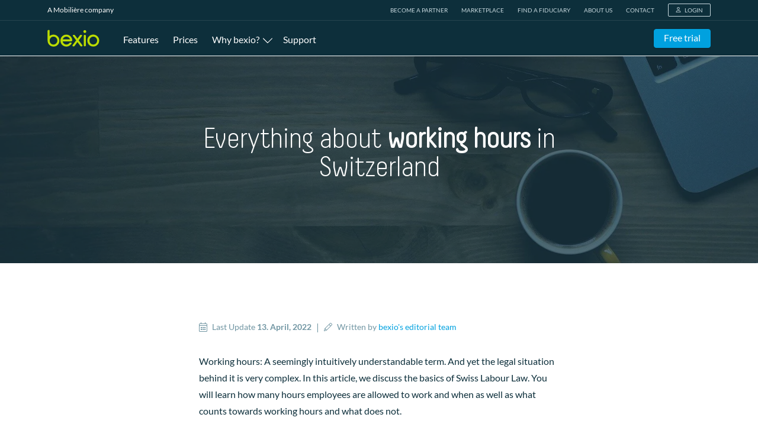

--- FILE ---
content_type: text/html; charset=UTF-8
request_url: https://www.bexio.com/en-CH/working-hours
body_size: 48986
content:

<!DOCTYPE html>
<html lang="en-CH">
<head>
<link rel="dns-prefetch" href="https://cdn.bexio.com">
<link rel="preconnect" href="https://cdn.bexio.com">
<link rel="dns-prefetch" href="https://ad.doubleclick.net">
<link rel="dns-prefetch" href="https://ajax.googleapis.com">
<link rel="dns-prefetch" href="https://bat.bing.com">
<link rel="dns-prefetch" href="https://connect.facebook.net">
<link rel="dns-prefetch" href="https://facebook.com">
<link rel="dns-prefetch" href="https://googleads.g.doubleclick.net">
<link rel="dns-prefetch" href="https://googletagservices.com">
<link rel="dns-prefetch" href="https://js-agent.newrelic.com">
<link rel="dns-prefetch" href="https://linkedin.com">
<link rel="dns-prefetch" href="https://px.ads.linkedin.com">
<link rel="dns-prefetch" href="https://snap.licdn.com">
<link rel="dns-prefetch" href="https://trc.taboola.com">
<link rel="dns-prefetch" href="https://trck.spoteffects.net">
<link rel="dns-prefetch" href="https://www.google-analytics.com">
<link rel="dns-prefetch" href="https://www.google.com">
<link rel="dns-prefetch" href="https://www.googleadservices.com">
<link rel="dns-prefetch" href="https://www.googletagmanager.com">
<link rel="dns-prefetch" href="https://service.force.com">
<link rel="dns-prefetch" href="https://static.lightning.force.com">
<link rel="preconnect" href="https://app.usercentrics.eu">
<link rel="preconnect" href="https://api.usercentrics.eu">
<link rel="preload" href="https://web.cmp.usercentrics.eu/ui/loader.js" as="script">
	


<meta charset="utf-8">
<meta name="viewport" content="width=device-width,initial-scale=1">
<base href="https://www.bexio.com/">
<meta property="msvalidate.01" content="098D375643C8FE476DE81D74631CAA76">
<meta name="referrer" content="no-referrer-when-downgrade">

    <title>Everything about working hours in Switzerland</title>
    <meta name="description" content="Everything you need to know about working hours in Switzerland  ✓ The basics of Swiss Labour Law explained in a simple way ✓ You can find out more here.">
                            										
        <meta name="robots" content="index,follow">
		        <link rel="canonical" href="https://www.bexio.com/en-CH/working-hours">

                
                				
                
				<link rel="alternate" href="https://www.bexio.com/de-CH/arbeitszeit" hreflang="de-CH">
                    <link rel="alternate" href="https://www.bexio.com/de-CH/arbeitszeit" hreflang="de">
							
                				
                
				<link rel="alternate" href="https://www.bexio.com/fr-CH/temps-de-travail-suisse" hreflang="fr-CH">
                    <link rel="alternate" href="https://www.bexio.com/fr-CH/temps-de-travail-suisse" hreflang="fr">
							
                				
                
				<link rel="alternate" href="https://www.bexio.com/it-CH/orario-di-lavoro" hreflang="it-CH">
                    <link rel="alternate" href="https://www.bexio.com/it-CH/orario-di-lavoro" hreflang="it">
							
                				
                
				<link rel="alternate" href="https://www.bexio.com/en-CH/working-hours" hreflang="en-CH">
                    <link rel="alternate" href="https://www.bexio.com/en-CH/working-hours" hreflang="en">
									<meta name="mobile-web-app-capable" content="yes">
    <meta name="theme-color" content="#0d2f3b">
	<meta name="application-name" content="bexio">
	<meta name="apple-mobile-web-app-status-bar-style" content="black-translucent">
	<link rel="shortcut icon" href="https://cdn.bexio.com/img/favi/favicon.ico">
	<link rel="icon" type="image/png" sizes="16x16" href="https://cdn.bexio.com/img/favi/favicon-16x16.png">
	<link rel="icon" type="image/png" sizes="32x32" href="https://cdn.bexio.com/img/favi/favicon-32x32.png">
	<link rel="icon" type="image/png" sizes="48x48" href="https://cdn.bexio.com/img/favi/favicon-48x48.png">
	<link rel="icon" type="image/png" sizes="192x192" href="https://cdn.bexio.com/img/favi/favicon-192x192.png">
	<link rel="apple-touch-icon" type="image/png" sizes="167x167" href="https://cdn.bexio.com/img/favi/favicon-167x167.png">
	<link rel="apple-touch-icon" type="image/png" sizes="180x180" href="https://cdn.bexio.com/img/favi/favicon-180x180.png">
<script>dataLayer = [];</script>

<meta property="fb:pages" content="39123519871">
<meta property="og:url" content="https://www.bexio.com/en-CH/working-hours">
<meta property="og:title" content="Everything about working hours in Switzerland"><meta property="og:image" content="https://cdn.www.bexio.com/assets/static/social_media/bexio-seo-image.png"><meta property="og:description" content="Everything you need to know about working hours in Switzerland  ✓ The basics of Swiss Labour Law explained in a simple way ✓ You can find out more here."><meta property="og:locale" content="en-CH">
<meta property="og:type" content="website">
<meta content="39123519871" property="fb:profile_id">
<meta content="https://www.facebook.com/bexiocom" property="og:see_also"><meta content="https://www.linkedin.com/company/bexio" property="og:see_also"><meta content="https://www.youtube.com/c/bexio" property="og:see_also"><meta content="https://www.instagram.com/bexio_software/" property="og:see_also"><meta content="https://www.tiktok.com/@bexio_software" property="og:see_also"><meta content="https://ch.pinterest.com/bexiosoftware/" property="og:see_also">        <script id="usercentrics-cmp" src="https://web.cmp.usercentrics.eu/ui/loader.js" data-ruleset-id="fQ4BTKAKCQ5CQ0" async></script>

<script type="text/javascript">
    window.addEventListener("ucEvent", function (e) {
        if( e.detail && e.detail.event == "consent_status") {
            // UC Google Consent Mode DPS
            var ucAnalyticsService = 'Google Analytics';
            var ucAdService = 'Google Ads';
            var ucGmpService = 'Google Marketing Platform';
            var ucKameleoon = 'Kameleoon';

            // Kameleoon A/B Testing Tool
            if(e.detail.hasOwnProperty(ucKameleoon)) {
                const kameleoonConsentStatus = e.detail[ucKameleoon];
                window.kameleoonQueue = window.kameleoonQueue || [];
                if(kameleoonConsentStatus) {
                    window.kameleoonQueue.push(['Kameleoon.API.Core.enableLegalConsent']);
                } else {
                    window.kameleoonQueue.push(['Kameleoon.API.Core.disableLegalConsent']);
                }
            }

            // UC Google Consent Mode settings based on user
            if(e.detail.hasOwnProperty(ucAnalyticsService)) {
                gtag("consent", "update", {
                    analytics_storage: e.detail[ucAnalyticsService] ? 'granted':'denied'
                });
            }

            if(e.detail.hasOwnProperty(ucAdService) && e.detail.hasOwnProperty(ucGmpService)) {

                if(e.detail[ucAdService] === true && e.detail[ucGmpService] === true ) {
                    gtag("consent", "update", {
                        ad_storage: 'granted',
                        ad_user_data: 'granted',
                        ad_personalization: 'granted',
                        functionality_storage: 'granted',
                        personalization_storage: 'granted',
                        security_storage: 'granted'
                    });
                } else {
                    gtag("consent", "update", {
                        ad_storage: 'denied',
                        ad_user_data: 'denied',
                        ad_personalization: 'denied',
                        functionality_storage: 'denied',
                        personalization_storage: 'denied',
                        security_storage: 'denied'
                    });
                }
            }

        }
    });
</script>

                                        <style>
        html{line-height:1.15;-moz-tab-size:4;-o-tab-size:4;tab-size:4;-webkit-text-size-adjust:100%}body{font-family:system-ui,-apple-system,Segoe UI,Roboto,Helvetica,Arial,sans-serif,Apple Color Emoji,Segoe UI Emoji;margin:0}strong{font-weight:bolder}button,input{font-family:inherit;font-size:100%;line-height:1.15;margin:0}button{text-transform:none}[type=button],button{-webkit-appearance:button}::-moz-focus-inner{border-style:none;padding:0}:-moz-focusring{outline:ButtonText dotted 1px}:-moz-ui-invalid{box-shadow:none}::-webkit-inner-spin-button,::-webkit-outer-spin-button{height:auto}[type=search]{-webkit-appearance:textfield;outline-offset:-2px}::-webkit-search-decoration{-webkit-appearance:none}::-webkit-file-upload-button{-webkit-appearance:button;font:inherit}h1,h2,h3,p{margin:0}button{background-color:transparent;background-image:none}ul{margin:0;padding:0}ul{list-style:none}html{font-family:ui-sans-serif,system-ui,-apple-system,BlinkMacSystemFont,Segoe UI,Roboto,Helvetica Neue,Arial,Noto Sans,sans-serif,Apple Color Emoji,Segoe UI Emoji,Segoe UI Symbol,Noto Color Emoji;line-height:1.5}body{font-family:inherit;line-height:inherit}*,:after,:before{border:0 solid;-webkit-box-sizing:border-box;box-sizing:border-box}img{border-style:solid}input::-webkit-input-placeholder{color:#a1a1aa;opacity:1}input::-moz-placeholder{color:#a1a1aa;opacity:1}input:-ms-input-placeholder{color:#a1a1aa;opacity:1}input::-ms-input-placeholder{color:#a1a1aa;opacity:1}:-moz-focusring{outline:auto}h1,h2,h3{font-size:inherit;font-weight:inherit}a{color:inherit;text-decoration:inherit}button,input{color:inherit;line-height:inherit;padding:0}img,svg{display:block;vertical-align:middle}img{height:auto;max-width:100%}*,:after,:before{--tw-translate-x:0;--tw-translate-y:0;--tw-rotate:0;--tw-skew-x:0;--tw-skew-y:0;--tw-scale-x:1;--tw-scale-y:1;--tw-transform:translateX(var(--tw-translate-x)) translateY(var(--tw-translate-y)) rotate(var(--tw-rotate)) skewX(var(--tw-skew-x)) skewY(var(--tw-skew-y)) scaleX(var(--tw-scale-x)) scaleY(var(--tw-scale-y));border-color:currentColor;--tw-ring-offset-shadow:0 0 #0000;--tw-ring-shadow:0 0 #0000;--tw-shadow:0 0 #0000;--tw-blur:var(--tw-empty,/*!*/ /*!*/);--tw-brightness:var(--tw-empty,/*!*/ /*!*/);--tw-contrast:var(--tw-empty,/*!*/ /*!*/);--tw-grayscale:var(--tw-empty,/*!*/ /*!*/);--tw-hue-rotate:var(--tw-empty,/*!*/ /*!*/);--tw-invert:var(--tw-empty,/*!*/ /*!*/);--tw-saturate:var(--tw-empty,/*!*/ /*!*/);--tw-sepia:var(--tw-empty,/*!*/ /*!*/);--tw-drop-shadow:var(--tw-empty,/*!*/ /*!*/);--tw-filter:var(--tw-blur) var(--tw-brightness) var(--tw-contrast) var(--tw-grayscale) var(--tw-hue-rotate) var(--tw-invert) var(--tw-saturate) var(--tw-sepia) var(--tw-drop-shadow);--tw-backdrop-blur:var(--tw-empty,/*!*/ /*!*/);--tw-backdrop-brightness:var(--tw-empty,/*!*/ /*!*/);--tw-backdrop-contrast:var(--tw-empty,/*!*/ /*!*/);--tw-backdrop-grayscale:var(--tw-empty,/*!*/ /*!*/);--tw-backdrop-hue-rotate:var(--tw-empty,/*!*/ /*!*/);--tw-backdrop-invert:var(--tw-empty,/*!*/ /*!*/);--tw-backdrop-opacity:var(--tw-empty,/*!*/ /*!*/);--tw-backdrop-saturate:var(--tw-empty,/*!*/ /*!*/);--tw-backdrop-sepia:var(--tw-empty,/*!*/ /*!*/);--tw-backdrop-filter:var(--tw-backdrop-blur) var(--tw-backdrop-brightness) var(--tw-backdrop-contrast) var(--tw-backdrop-grayscale) var(--tw-backdrop-hue-rotate) var(--tw-backdrop-invert) var(--tw-backdrop-opacity) var(--tw-backdrop-saturate) var(--tw-backdrop-sepia)}.container{margin-left:auto;margin-right:auto;padding-left:1rem;padding-right:1rem;width:100%}@media (min-width:480px){.container{max-width:480px;padding-left:1rem;padding-right:1rem}}@media (min-width:640px){.container{max-width:640px;padding-left:2rem;padding-right:2rem}}@media (min-width:768px){.container{max-width:768px;padding-left:1rem;padding-right:1rem}}@media (min-width:1024px){.container{max-width:1024px;padding-left:.5rem;padding-right:.5rem}}.absolute{position:absolute}.relative{position:relative}.sticky{position:sticky}.inset-0{bottom:0;top:0}.inset-0{left:0;right:0}.top-0{top:0}.-left-px{left:-1px}.z-nav{z-index:2000}.z-base{z-index:1}.z-10{z-index:10}.z-40{z-index:40}.order-2{-webkit-box-ordinal-group:3;-ms-flex-order:2;order:2}.order-1{-webkit-box-ordinal-group:2;-ms-flex-order:1;order:1}.col-span-12{grid-column:span 12/span 12}.col-span-2{grid-column:span 2/span 2}.float-right{float:right}.m-auto{margin:auto}.m-0{margin:0}.m-6{margin:1.5rem}.mx-auto{margin-left:auto;margin-right:auto}.my-0{margin-bottom:0;margin-top:0}.my-5{margin-bottom:1.25rem;margin-top:1.25rem}.mr-2{margin-right:.5rem}.mb-4{margin-bottom:1rem}.ml-2{margin-left:.5rem}.mt-1{margin-top:.25rem}.mr-3{margin-right:.75rem}.mt-0{margin-top:0}.mr-4{margin-right:1rem}.mb-3{margin-bottom:.75rem}.mr-1{margin-right:.25rem}.-mt-1{margin-top:-.25rem}.mt-3{margin-top:.75rem}.ml-1{margin-left:.25rem}.-ml-1{margin-left:-.25rem}.ml-3{margin-left:.75rem}.mr-5{margin-right:1.25rem}.mr-20{margin-right:5rem}.mr-10{margin-right:2.5rem}.block{display:block}.inline-block{display:inline-block}.flex{display:-webkit-box;display:-ms-flexbox;display:flex}.inline-flex{display:-webkit-inline-box;display:-ms-inline-flexbox;display:inline-flex}.grid{display:grid}.hidden{display:none}.h-full{height:100%}.h-22{height:88px;height:5.5rem}.h-\[43px\]{height:43px}.w-full{width:100%}.w-10{width:40px;width:2.5rem}.w-22{width:88px;width:5.5rem}.w-\[99px\]{width:99px}.w-7{width:28px;width:1.75rem}.max-w-5xl{max-width:1024px;max-width:64rem}.flex-grow{-webkit-box-flex:1;-ms-flex-positive:1;flex-grow:1}.flex-grow-0{-webkit-box-flex:0;-ms-flex-positive:0;flex-grow:0}.rotate-45{--tw-rotate:45deg}.rotate-45{-webkit-transform:var(--tw-transform);transform:var(--tw-transform)}.transform{-webkit-transform:var(--tw-transform);transform:var(--tw-transform)}@-webkit-keyframes spin{to{-webkit-transform:rotate(1turn);transform:rotate(1turn)}}@keyframes spin{to{-webkit-transform:rotate(1turn);transform:rotate(1turn)}}.animate-spin-slow{-webkit-animation:2s linear infinite spin;animation:2s linear infinite spin}.grid-cols-12{grid-template-columns:repeat(12,minmax(0,1fr))}.flex-row{-webkit-box-orient:horizontal;-ms-flex-direction:row;flex-direction:row}.flex-col,.flex-row{-webkit-box-direction:normal}.flex-col{-webkit-box-orient:vertical;-ms-flex-direction:column;flex-direction:column}.flex-wrap{-ms-flex-wrap:wrap;flex-wrap:wrap}.items-start{-webkit-box-align:start;-ms-flex-align:start;align-items:flex-start}.items-center{-webkit-box-align:center;-ms-flex-align:center;align-items:center}.items-stretch{-webkit-box-align:stretch;-ms-flex-align:stretch;align-items:stretch}.justify-center{-webkit-box-pack:center;-ms-flex-pack:center;justify-content:center}.justify-between{-webkit-box-pack:justify;-ms-flex-pack:justify;justify-content:space-between}.gap-8{gap:32px;gap:2rem}.gap-0{gap:0}.overflow-hidden{overflow:hidden}.overflow-visible{overflow:visible}.overflow-y-scroll{overflow-y:scroll}.rounded-lg{border-radius:.5rem}.rounded-md{border-radius:.375rem}.rounded-sm{border-radius:.125rem}.rounded-b-none{border-bottom-left-radius:0;border-bottom-right-radius:0}.rounded-tr-lg{border-top-right-radius:8px;border-top-right-radius:.5rem}.rounded-tl-lg{border-top-left-radius:8px;border-top-left-radius:.5rem}.rounded-bl-lg{border-bottom-left-radius:8px;border-bottom-left-radius:.5rem}.rounded-br-lg{border-bottom-right-radius:8px;border-bottom-right-radius:.5rem}.rounded-tl{border-top-left-radius:4px;border-top-left-radius:.25rem}.rounded-tr{border-top-right-radius:4px;border-top-right-radius:.25rem}.border-0{border-width:0}.border{border-width:1px}.border-b{border-bottom-width:1px}.border-b-0{border-bottom-width:0}.border-t{border-top-width:1px}.border-white{--tw-border-opacity:1;border-color:rgba(255,255,255,var(--tw-border-opacity))}.border-petrol-600{--tw-border-opacity:1;border-color:rgba(113,150,163,var(--tw-border-opacity))}.border-grey-600{--tw-border-opacity:1;border-color:rgba(140,140,140,var(--tw-border-opacity))}.border-current{border-color:currentColor}.border-opacity-10{--tw-border-opacity:0.1}.bg-petrol-800{--tw-bg-opacity:1;background-color:rgba(11,72,89,var(--tw-bg-opacity))}.bg-petrol-900{--tw-bg-opacity:1;background-color:rgba(13,47,59,var(--tw-bg-opacity))}.bg-white{--tw-bg-opacity:1;background-color:rgba(255,255,255,var(--tw-bg-opacity))}.bg-cerulean-800{--tw-bg-opacity:1;background-color:rgba(21,86,117,var(--tw-bg-opacity))}.bg-gradient-global-section{background-image:-webkit-gradient(linear,left top,right top,from(#16323e),to(#0f78a5));background-image:linear-gradient(90deg,#16323e,#0f78a5)}.fill-current{fill:currentColor}.object-cover{-o-object-fit:cover;object-fit:cover}.object-center{-o-object-position:center;object-position:center}.p-3{padding:.75rem}.p-4{padding:1rem}.px-10{padding-left:2.5rem;padding-right:2.5rem}.py-6{padding-bottom:1.5rem;padding-top:1.5rem}.py-2{padding-bottom:.5rem;padding-top:.5rem}.py-24{padding-bottom:6rem;padding-top:6rem}.px-4{padding-left:1rem;padding-right:1rem}.px-3{padding-left:.75rem;padding-right:.75rem}.py-4{padding-bottom:1rem;padding-top:1rem}.py-10{padding-bottom:2.5rem;padding-top:2.5rem}.py-0{padding-bottom:0;padding-top:0}.px-8{padding-left:2rem;padding-right:2rem}.py-1\.5{padding-bottom:.375rem}.pt-1\.5,.py-1\.5{padding-top:.375rem}.pb-4{padding-bottom:1rem}.pb-2{padding-bottom:.5rem}.pt-0{padding-top:0}.pt-5{padding-top:1.25rem}.pr-4{padding-right:1rem}.pr-11{padding-right:2.75rem}.text-center{text-align:center}.text-right{text-align:right}.align-middle{vertical-align:middle}.font-decima-round-light{font-family:Decima-Round-Light,Decima-Round-Light-Fallback,Arial}.text-xl{font-size:20px;font-size:1.25rem;line-height:28px;line-height:1.75rem}.text-sm{font-size:14px;font-size:.875rem;line-height:20px;line-height:1.25rem}.text-base{font-size:16px;font-size:1rem;line-height:24px;line-height:1.5rem}.text-xs{font-size:12px;font-size:.75rem;line-height:16px;line-height:1rem}.text-xxs{font-size:10px;font-size:.625rem}.text-3xl{font-size:30px;font-size:1.875rem;line-height:36px;line-height:2.25rem}.italic{font-style:italic}.leading-none{line-height:1}.leading-0{line-height:0}.leading-normal{line-height:1.5}.leading-tight{line-height:1.25}.text-petrol-300{--tw-text-opacity:1;color:rgba(199,216,222,var(--tw-text-opacity))}.text-white{--tw-text-opacity:1;color:rgba(255,255,255,var(--tw-text-opacity))}.text-petrol-900{--tw-text-opacity:1;color:rgba(13,47,59,var(--tw-text-opacity))}.text-grey-700{--tw-text-opacity:1;color:rgba(108,108,108,var(--tw-text-opacity))}.opacity-0{opacity:0}.opacity-70{opacity:.7}.w-phone-prefix{width:30%}[x-cloak]{display:none}html{font-size:16px;--tw-text-opacity:1;color:rgba(13,47,59,var(--tw-text-opacity))}#header{--tw-text-opacity:1;color:rgba(255,255,255,var(--tw-text-opacity))}#header .navbar-top a{font-size:10px;font-size:.625rem;--tw-text-opacity:1;color:rgba(199,216,222,var(--tw-text-opacity));text-decoration:none}#header .navbar-top a.login{--tw-border-opacity:1;border-color:rgba(199,216,222,var(--tw-border-opacity));--tw-text-opacity:1;color:rgba(199,216,222,var(--tw-text-opacity))}#footer a{--tw-text-opacity:1;color:rgba(199,216,222,var(--tw-text-opacity))}html{--navbar-main-height:60px;--navbar-top-height:36px;--information-promotion-height:40px;--advertising-promotion-height:40px;--mobile-nav-height-info:calc(100vh - 120px);--mobile-nav-height:calc(100vh - 60px);-webkit-font-smoothing:antialiased;-moz-osx-font-smoothing:grayscale}body{font-family:Lato,Lato-Fallback,Arial;font-size:16px;font-size:1rem;line-height:24px;line-height:1.5rem;line-height:1.75}section{-ms-hyphens:auto;hyphens:auto;position:relative;word-break:break-word}.media-component,p,ul{margin-bottom:2rem;margin-top:0}main:not(.my-0) .container>div:not(.my-0){margin-bottom:2rem;margin-top:2rem}main:not(.my-0) .container>div:not(.my-0):first-child{margin-top:0}@media (min-width:768px){.w-phone-prefix{width:45%}main:not(.my-0) .container .media-content+.media-content{margin-bottom:6rem;margin-top:6rem}}main:not(.my-0) .container .media-content:not(.hide-mobile)+.media-content:not(.hide-mobile){margin-bottom:6rem;margin-top:6rem}.dropdown-master,.input-master{position:relative}.dropdown-master input[type=search],.input-master input[type=email],.input-master input[type=tel],.input-master input[type=text]{-webkit-appearance:none;-moz-appearance:none;appearance:none;background-color:transparent;border-radius:.25rem;border-width:1px;-webkit-box-sizing:border-box;box-sizing:border-box;display:-webkit-inline-box;display:-ms-inline-flexbox;display:inline-flex;line-height:1.75;width:100%}.dropdown-master ::-webkit-file-upload-button,.input-master ::-webkit-file-upload-button{display:none}.dropdown-master input[type=search]::-ms-clear,.dropdown-master input[type=search]::-ms-reveal{display:none;height:0;width:0}.dropdown-master input[type=search]::-webkit-search-cancel-button,.dropdown-master input[type=search]::-webkit-search-decoration,.dropdown-master input[type=search]::-webkit-search-results-button,.dropdown-master input[type=search]::-webkit-search-results-decoration{display:none}.dropdown-master .bx-label,.input-master .bx-label{display:-webkit-box;display:-ms-flexbox;display:flex;height:48px;left:0;position:absolute;top:2px;z-index:10;-webkit-box-align:center;-ms-flex-align:center;align-items:center;padding-left:.25rem;padding-right:.25rem;text-wrap:nowrap}.dropdown-master .input-action-group,.input-master .input-action-group{display:-webkit-box;display:-ms-flexbox;display:flex;height:54px;position:absolute;right:0;top:0}.dropdown-master .input-action-group>.action-item,.input-master .input-action-group>.action-item{display:-webkit-box;display:-ms-flexbox;display:flex;height:100%;-webkit-box-align:center;-ms-flex-align:center;align-items:center;-webkit-box-pack:center;-ms-flex-pack:center;justify-content:center;outline:transparent solid 2px;outline-offset:2px}.dropdown-master .input-action-group>.action-item:last-child,.input-master .input-action-group>.action-item:last-child{margin-right:.75rem}.input-master .input-action-group>.action-item .icon-invalid{--tw-text-opacity:1;color:rgba(239,68,68,var(--tw-text-opacity))}.input-master .input-action-group>.action-item .icon-valid{--tw-text-opacity:1;color:rgba(87,162,52,var(--tw-text-opacity))}.input-master .bx-helper{font-size:12px;font-size:.75rem;line-height:16px;line-height:1rem;margin-bottom:0;--tw-text-opacity:1;color:rgba(239,68,68,var(--tw-text-opacity))}.dropdown-master{margin-bottom:1rem}.dropdown-master input.master-menu-search[type=search]{margin-bottom:.5rem!important;padding:.5rem 1rem!important;width:calc(100% - .5rem)}.dropdown-master .menuOptions .ul-dropdown{margin-top:0}.dropdown-master .ul-dropdown{border-radius:.25rem;-webkit-box-sizing:content-box;box-sizing:content-box;font-size:16px;font-size:1rem;line-height:24px;line-height:1.5rem;margin-bottom:0;overflow:hidden}.dropdown-master .bx-placeholder{overflow:hidden;text-align:left;text-overflow:ellipsis;white-space:nowrap;width:100%}.dropdown-master .bx-dropdown-button{-webkit-appearance:none;-moz-appearance:none;appearance:none;-webkit-box-sizing:border-box;box-sizing:border-box;display:-webkit-box;display:-ms-flexbox;display:flex;height:54px;min-width:92px;position:relative;width:100%;-webkit-box-orient:horizontal;-webkit-box-direction:normal;-ms-flex-direction:row;flex-direction:row;-webkit-box-align:center;-ms-flex-align:center;align-items:center;-webkit-box-pack:end;-ms-flex-pack:end;background-color:transparent;border-radius:.25rem;border-width:1px;font-size:16px;font-size:1rem;justify-content:flex-end;line-height:24px;line-height:1.5rem}.dropdown-master .bx-dropdown-button .bx-label{height:48px;top:2px}.dropdown-master .show-gradient{background:-webkit-gradient(linear,left bottom,left top,color-stop(27%,#fff),color-stop(70%,hsla(0,0%,100%,0)));background:linear-gradient(0deg,#fff 27%,hsla(0,0%,100%,0) 70%);border-radius:.25rem;bottom:16px;bottom:1rem;height:25px;position:absolute;width:100%;width:calc(100% - 32px);z-index:40}@media (max-width:1023px){.dropdown-master .menuOptionsWrapper{display:-webkit-box;display:-ms-flexbox;display:flex;-webkit-box-orient:vertical;-webkit-box-direction:normal;-ms-flex-direction:column;flex-direction:column;-webkit-box-pack:end;-ms-flex-pack:end;justify-content:flex-end;padding:1rem;row-gap:1rem}.dropdown-master .menuOptionsWrapper .menuOptions{border-top-left-radius:.25rem;border-top-right-radius:.25rem;max-height:24rem;overflow:hidden;overflow-y:auto;--tw-bg-opacity:1;background-color:rgba(255,255,255,var(--tw-bg-opacity));padding:1rem;--tw-shadow:0 10px 15px -3px rgba(0,0,0,.1),0 4px 6px -2px rgba(0,0,0,.05);-webkit-box-shadow:var(--tw-ring-offset-shadow,0 0 #0000),var(--tw-ring-shadow,0 0 #0000),var(--tw-shadow);box-shadow:var(--tw-ring-offset-shadow,0 0 #0000),var(--tw-ring-shadow,0 0 #0000),var(--tw-shadow)}.dropdown-master .menuOptionsWrapper .close-icon{margin-bottom:auto;--tw-rotate:45deg;-webkit-transform:var(--tw-transform);transform:var(--tw-transform);-ms-flex-item-align:end;align-self:flex-end;font-family:Decima-Round-Light,Decima-Round-Light-Fallback,Arial;font-size:2.25rem;line-height:2.5rem;line-height:0;padding-top:1rem;--tw-text-opacity:1;color:rgba(255,255,255,var(--tw-text-opacity))}}@media (min-width:1024px){.dropdown-master .menuOptionsWrapper .menuOptions{border-radius:.25rem;height:auto;margin-top:61px;max-height:18rem;min-width:100%;overflow:auto;position:absolute;right:0;top:0;width:100%;z-index:30;--tw-bg-opacity:1;background-color:rgba(255,255,255,var(--tw-bg-opacity));padding:1rem;--tw-shadow:0 10px 15px -3px rgba(0,0,0,.1),0 4px 6px -2px rgba(0,0,0,.05);-webkit-box-shadow:var(--tw-ring-offset-shadow,0 0 #0000),var(--tw-ring-shadow,0 0 #0000),var(--tw-shadow);box-shadow:var(--tw-ring-offset-shadow,0 0 #0000),var(--tw-ring-shadow,0 0 #0000),var(--tw-shadow)}.dropdown-master .menuOptionsWrapper .close-icon{display:none}.dropdown-master .show-gradient{background:-webkit-gradient(linear,left bottom,left top,color-stop(27%,#fff),color-stop(70%,hsla(0,0%,100%,0)));background:linear-gradient(0deg,#fff 27%,hsla(0,0%,100%,0) 70%);border-radius:.25rem;bottom:-1rem;height:25px;margin-top:-1.75rem;padding-bottom:15px;padding-top:15px;position:absolute;position:sticky;width:auto;z-index:30}}a{display:inline-block;--tw-text-opacity:1;color:rgba(0,161,223,var(--tw-text-opacity));text-decoration:none}a.inverted{--tw-text-opacity:1;color:rgba(15,120,165,var(--tw-text-opacity))}a.glightbox:not(.primary):not(.secondary):not(.asset){border-width:0}.primary{--tw-border-opacity:1;--tw-bg-opacity:1;background-color:rgba(0,161,223,var(--tw-bg-opacity));--tw-text-opacity:1;color:rgba(255,255,255,var(--tw-text-opacity))}.primary,.secondary{border-color:rgba(0,161,223,var(--tw-border-opacity))}.secondary{--tw-border-opacity:1;--tw-text-opacity:1;color:rgba(0,161,223,var(--tw-text-opacity))}.primary,.secondary{border-radius:.25rem;border-width:1px;overflow-wrap:normal;text-align:center;width:100%;word-break:normal;--tw-shadow:0 1px 3px 0 rgba(0,0,0,.1),0 1px 2px 0 rgba(0,0,0,.06);-webkit-box-shadow:var(--tw-ring-offset-shadow,0 0 #0000),var(--tw-ring-shadow,0 0 #0000),var(--tw-shadow);box-shadow:var(--tw-ring-offset-shadow,0 0 #0000),var(--tw-ring-shadow,0 0 #0000),var(--tw-shadow)}.bg-gradient-global-section a,.bg-petrol-800 a,.bg-petrol-900 a{--tw-text-opacity:1;color:rgba(70,204,255,var(--tw-text-opacity))}.bg-gradient-global-section .primary,.bg-petrol-800 .primary,.bg-petrol-900 .primary{--tw-text-opacity:1;color:rgba(255,255,255,var(--tw-text-opacity))}.cmp-link-group{display:-webkit-box;display:-ms-flexbox;display:flex;-webkit-box-orient:vertical;-webkit-box-direction:normal;-ms-flex-direction:column;flex-direction:column;-webkit-box-align:center;-ms-flex-align:center;align-items:center;gap:32px;gap:2rem;text-align:center}@media (min-width:640px){section{-ms-hyphens:none;hyphens:none}.primary,.secondary{width:auto}.cmp-link-group{-webkit-box-orient:horizontal;-webkit-box-direction:normal;-ms-flex-direction:row;flex-direction:row}}main ul{counter-reset:list;display:table;padding:0 0 0 .75rem;text-align:left;width:-webkit-fit-content;width:-moz-fit-content;width:fit-content}main ul li{padding-bottom:.5rem;padding-left:1.25rem}main ul li:last-child{padding-bottom:0}main ul li:before{margin-left:-1rem;position:absolute}main ul li:before{content:"•"}.checklist{counter-reset:list;display:table;padding:0 0 0 .75rem;text-align:left;width:-webkit-fit-content;width:-moz-fit-content;width:fit-content}.checklist li{position:relative}.checklist li:before{background-color:currentColor;background-position:50%;background-repeat:no-repeat;display:inline-block;margin-left:-1rem;position:absolute;--tw-text-opacity:1;background-size:100%;color:rgba(0,161,223,var(--tw-text-opacity));content:"";height:1em;-webkit-mask-image:url("data:image/svg+xml;charset=utf-8,%3Csvg xmlns='http://www.w3.org/2000/svg' viewBox='0 0 448 512'%3E%3Cpath d='M413.505 91.951 133.49 371.966l-98.995-98.995c-4.686-4.686-12.284-4.686-16.971 0L6.211 284.284c-4.686 4.686-4.686 12.284 0 16.971l118.794 118.794c4.686 4.686 12.284 4.686 16.971 0l299.813-299.813c4.686-4.686 4.686-12.284 0-16.971l-11.314-11.314c-4.686-4.686-12.284-4.686-16.97 0'/%3E%3C/svg%3E");mask-image:url("data:image/svg+xml;charset=utf-8,%3Csvg xmlns='http://www.w3.org/2000/svg' viewBox='0 0 448 512'%3E%3Cpath d='M413.505 91.951 133.49 371.966l-98.995-98.995c-4.686-4.686-12.284-4.686-16.971 0L6.211 284.284c-4.686 4.686-4.686 12.284 0 16.971l118.794 118.794c4.686 4.686 12.284 4.686 16.971 0l299.813-299.813c4.686-4.686 4.686-12.284 0-16.971l-11.314-11.314c-4.686-4.686-12.284-4.686-16.97 0'/%3E%3C/svg%3E");-webkit-mask-position:contain;mask-position:contain;-webkit-mask-repeat:no-repeat;mask-repeat:no-repeat;-webkit-mask-size:cover;mask-size:cover;-webkit-transform:translate(-13px,4px);transform:translate(-13px,4px);width:1em}.bg-white ul.checklist{--tw-text-opacity:1;color:rgba(13,47,59,var(--tw-text-opacity))}.bg-white ul.checklist li:before{color:rgba(0,161,223,var(--tw-text-opacity));content:"";-webkit-mask-position:contain;mask-position:contain;-webkit-mask-repeat:no-repeat;mask-repeat:no-repeat;-webkit-mask-size:cover;mask-size:cover}.bg-white ul.checklist li:before{background-color:currentColor;display:inline-block;-webkit-mask-image:url("data:image/svg+xml;charset=utf-8,%3Csvg xmlns='http://www.w3.org/2000/svg' viewBox='0 0 448 512'%3E%3Cpath d='M413.505 91.951 133.49 371.966l-98.995-98.995c-4.686-4.686-12.284-4.686-16.971 0L6.211 284.284c-4.686 4.686-4.686 12.284 0 16.971l118.794 118.794c4.686 4.686 12.284 4.686 16.971 0l299.813-299.813c4.686-4.686 4.686-12.284 0-16.971l-11.314-11.314c-4.686-4.686-12.284-4.686-16.97 0'/%3E%3C/svg%3E");mask-image:url("data:image/svg+xml;charset=utf-8,%3Csvg xmlns='http://www.w3.org/2000/svg' viewBox='0 0 448 512'%3E%3Cpath d='M413.505 91.951 133.49 371.966l-98.995-98.995c-4.686-4.686-12.284-4.686-16.971 0L6.211 284.284c-4.686 4.686-4.686 12.284 0 16.971l118.794 118.794c4.686 4.686 12.284 4.686 16.971 0l299.813-299.813c4.686-4.686 4.686-12.284 0-16.971l-11.314-11.314c-4.686-4.686-12.284-4.686-16.97 0'/%3E%3C/svg%3E");--tw-text-opacity:1}header ul{list-style:none;margin-bottom:0}header ul{margin-left:0}.icon-bars{display:inline-block;padding-bottom:.5rem;width:27px}.icon-bar{border-radius:.125rem;display:block;float:right;position:relative;--tw-bg-opacity:1;background-color:rgba(255,255,255,var(--tw-bg-opacity));height:3px;width:27px}.toggle{outline:transparent solid 2px!important;outline-offset:2px!important}.toggle .icon-bars:not(.show) .icon-bar:nth-of-type(2){top:5px}.toggle .icon-bars:not(.show) .icon-bar:nth-of-type(3){top:10px}.navbar-top a.login{border-radius:.125rem;border-width:1px;line-height:8px;line-height:.5rem;padding-bottom:.375rem;padding-top:.375rem}.navbar-main .arrow{margin-right:18px}.navbar-main .arrow:after{display:inline-block;height:16px;height:1rem;width:16px;width:1rem;--tw-rotate:0deg;background-color:currentColor;background-repeat:no-repeat;--tw-text-opacity:1;background-position:50%;background-size:2px 2px;color:rgba(255,255,255,var(--tw-text-opacity));content:"";margin-left:6px;-webkit-mask-image:url("data:image/svg+xml;charset=utf-8,%3Csvg xmlns='http://www.w3.org/2000/svg' fill='%23fff' fill-opacity='87' viewBox='0 0 448 512'%3E%3Cpath d='m443.5 162.6-7.1-7.1c-4.7-4.7-12.3-4.7-17 0L224 351 28.5 155.5c-4.7-4.7-12.3-4.7-17 0l-7.1 7.1c-4.7 4.7-4.7 12.3 0 17l211 211.1c4.7 4.7 12.3 4.7 17 0l211-211.1c4.8-4.7 4.8-12.3.1-17'/%3E%3C/svg%3E");mask-image:url("data:image/svg+xml;charset=utf-8,%3Csvg xmlns='http://www.w3.org/2000/svg' fill='%23fff' fill-opacity='87' viewBox='0 0 448 512'%3E%3Cpath d='m443.5 162.6-7.1-7.1c-4.7-4.7-12.3-4.7-17 0L224 351 28.5 155.5c-4.7-4.7-12.3-4.7-17 0l-7.1 7.1c-4.7 4.7-4.7 12.3 0 17l211 211.1c4.7 4.7 12.3 4.7 17 0l211-211.1c4.8-4.7 4.8-12.3.1-17'/%3E%3C/svg%3E");-webkit-mask-position:contain;mask-position:contain;-webkit-mask-repeat:no-repeat;mask-repeat:no-repeat;-webkit-mask-size:cover;mask-size:cover}.navbar-main .arrow:after{-webkit-transform:var(--tw-transform);transform:var(--tw-transform)}.navbar-main .mega-menu{left:0;width:100%}.navbar-main .menu{height:100vh;left:0;padding-top:61px;position:absolute;top:0;width:100%;z-index:-1}@media (min-width:1024px){.navbar-main .menu{height:auto;left:auto;padding-top:0;position:static;top:auto;z-index:auto}.navbar-main .mega-menu{overflow:hidden;position:absolute;--tw-bg-opacity:1;background-color:rgba(255,255,255,var(--tw-bg-opacity));max-height:352px;top:59px}.media-content .content>:last-child,.media-content .media-component{margin-bottom:0}}.h1,h1{font-family:Decima-Round-Light,Decima-Round-Light-Fallback,Arial;font-size:48px;font-size:3rem;font-weight:500;line-height:1;margin-bottom:1rem}h2:not(.subline),h3:not(.subline){font-weight:700;margin-bottom:1rem}h2{font-size:30px;font-size:1.875rem;line-height:36px;line-height:2.25rem}.h3,h3{font-size:24px;font-size:1.5rem;line-height:32px;line-height:2rem}.h4{font-size:20px;font-size:1.25rem}.h4{line-height:28px;line-height:1.75rem}.h6{font-size:16px;font-size:1rem;line-height:24px;line-height:1.5rem}strong{font-weight:700}.dropdown-master .bx-label{top:0}.dropdown-master .bx-label:not(span){-webkit-transform:translateY(15px) scale(1);transform:translateY(15px) scale(1);-webkit-transform-origin:top left;transform-origin:top left}.input-master .bx-helper{display:block}.input-master .bx-helper:not(.float-above){max-height:0;overflow:hidden}.dropdown-master .bx-label:not(span),.input-master .bx-label:not(span),.input-master.bx-validate .bx-label:not(span){-webkit-transform:translate(0) scale(1);transform:translate(0) scale(1);-webkit-transform-origin:top left;transform-origin:top left}.modal #backdrop{backdrop-filter:blur(10px);bottom:0;left:0;overflow-y:auto;position:fixed;right:0;top:0;z-index:6000;--tw-bg-opacity:1;background-color:rgba(13,47,59,var(--tw-bg-opacity));--tw-bg-opacity:0.54}.modal #dialog{min-height:100%;z-index:6000;-webkit-box-pack:center;-ms-flex-pack:center;justify-content:center;overflow:hidden;padding:1rem}.modal #dialog,.modal .close-modal{display:-webkit-box;display:-ms-flexbox;display:flex;-webkit-box-align:center;-ms-flex-align:center;align-items:center}.modal .close-modal{-webkit-box-pack:end;-ms-flex-pack:end;font-size:14px;font-size:.875rem;justify-content:flex-end;line-height:20px;line-height:1.25rem;line-height:40px;line-height:2.5rem;padding-right:0}.modal .close-modal{--tw-text-opacity:1;color:rgba(255,255,255,var(--tw-text-opacity))}.button-size-m{min-height:54px;min-height:3.375rem;padding:.75rem 1.25rem}.button-size-s{line-height:24px;line-height:1.5rem;min-height:32px;min-height:2rem;padding:.125rem 1rem}.button-size-xs{font-size:12px;font-size:.75rem;line-height:16px;line-height:1rem;line-height:12px;line-height:.75rem;min-height:22px;min-height:1.375rem;padding:.25rem .75rem}html{--progress-bar-height:8px}@media (min-width:640px){.sm\:mb-0{margin-bottom:0}.sm\:w-full{width:100%}.sm\:flex-row-reverse{-webkit-box-orient:horizontal;-webkit-box-direction:reverse;-ms-flex-direction:row-reverse;flex-direction:row-reverse}}@media (min-width:768px){.modal .close-modal{line-height:2rem}.md\:m-6{margin:1.5rem}.md\:mt-0{margin-top:0}.md\:grid{display:grid}.md\:h-auto{height:auto}.md\:h-30{height:7.5rem}.md\:w-auto{width:auto}.md\:w-30{width:7.5rem}.md\:grid-cols-2{grid-template-columns:repeat(2,minmax(0,1fr))}.md\:flex-row{-webkit-box-orient:horizontal;-webkit-box-direction:normal;-ms-flex-direction:row;flex-direction:row}.md\:gap-x-4{-webkit-column-gap:1rem;-moz-column-gap:1rem;column-gap:1rem}.md\:bg-petrol-900{--tw-bg-opacity:1;background-color:rgba(13,47,59,var(--tw-bg-opacity))}.md\:py-16{padding-bottom:4rem;padding-top:4rem}.md\:px-24{padding-left:6rem;padding-right:6rem}.md\:px-20{padding-left:5rem;padding-right:5rem}.md\:px-3{padding-left:.75rem;padding-right:.75rem}.md\:py-2{padding-bottom:.5rem;padding-top:.5rem}.md\:text-center{text-align:center}.md\:text-4xl{font-size:2.25rem;line-height:2.5rem}}@media (min-width:1024px){.lg\:order-2{-webkit-box-ordinal-group:3;-ms-flex-order:2;order:2}.lg\:order-1{-webkit-box-ordinal-group:2;-ms-flex-order:1;order:1}.lg\:col-span-4{grid-column:span 4/span 4}.lg\:col-span-8{grid-column:span 8/span 8}.lg\:mr-10{margin-right:2.5rem}.lg\:mb-0{margin-bottom:0}.lg\:ml-10{margin-left:2.5rem}.lg\:mr-6{margin-right:1.5rem}.lg\:mr-12{margin-right:3rem}.lg\:ml-auto{margin-left:auto}.lg\:mr-4{margin-right:1rem}.lg\:mb-2{margin-bottom:.5rem}.lg\:ml-4{margin-left:1rem}.lg\:block{display:block}.lg\:inline-block{display:inline-block}.lg\:flex{display:-webkit-box;display:-ms-flexbox;display:flex}.lg\:inline-flex{display:-webkit-inline-box;display:-ms-inline-flexbox;display:inline-flex}.lg\:hidden{display:none}.lg\:h-24{height:6rem}.lg\:h-auto{height:auto}.lg\:min-h-350{min-height:350px}.lg\:w-1\/2{width:50%}.lg\:w-auto{width:auto}.lg\:w-lg{width:1024px}.lg\:w-2\/3{width:66.666667%}.lg\:w-1\/3{width:33.333333%}.lg\:flex-grow{-webkit-box-flex:1;-ms-flex-positive:1;flex-grow:1}.lg\:flex-row{-webkit-box-orient:horizontal;-ms-flex-direction:row;flex-direction:row}.lg\:flex-row{-webkit-box-direction:normal}.lg\:flex-nowrap{-ms-flex-wrap:nowrap;flex-wrap:nowrap}.lg\:items-center{-webkit-box-align:center;-ms-flex-align:center;align-items:center}.lg\:justify-start{-webkit-box-pack:start;-ms-flex-pack:start;justify-content:flex-start}.lg\:justify-between{-webkit-box-pack:justify;-ms-flex-pack:justify;justify-content:space-between}.lg\:overflow-hidden{overflow:hidden}.lg\:rounded{border-radius:.25rem}.lg\:border-0{border-width:0}.lg\:border-l{border-left-width:1px}.lg\:border-petrol-900{--tw-border-opacity:1;border-color:rgba(13,47,59,var(--tw-border-opacity))}.lg\:border-opacity-26{--tw-border-opacity:0.26}.lg\:bg-petrol-900{--tw-bg-opacity:1;background-color:rgba(13,47,59,var(--tw-bg-opacity))}.lg\:p-0{padding:0}.lg\:p-4{padding:1rem}.lg\:px-0{padding-left:0;padding-right:0}.lg\:py-0{padding-bottom:0;padding-top:0}.lg\:py-8{padding-bottom:2rem;padding-top:2rem}.lg\:py-2{padding-bottom:.5rem;padding-top:.5rem}.lg\:px-4{padding-left:1rem;padding-right:1rem}.lg\:pl-32{padding-left:8rem}.lg\:text-left{text-align:left}.lg\:text-base{font-size:1rem;line-height:1.5rem}.lg\:font-bold{font-weight:700}.lg\:normal-case{text-transform:none}.lg\:leading-tight{line-height:1.25}.lg\:text-petrol-900{--tw-text-opacity:1;color:rgba(13,47,59,var(--tw-text-opacity))}.lg\:shadow-xl{-webkit-box-shadow:var(--tw-ring-offset-shadow,0 0 #0000),var(--tw-ring-shadow,0 0 #0000),var(--tw-shadow);box-shadow:var(--tw-ring-offset-shadow,0 0 #0000),var(--tw-ring-shadow,0 0 #0000),var(--tw-shadow)}.lg\:shadow-xl{--tw-shadow:0 20px 25px -5px rgba(0,0,0,.1),0 10px 10px -5px rgba(0,0,0,.04)}}
    </style>
                <link href="https://www.bexio.com/en-CH/../../dist/css/styles_bexio.4b3ffb514fdfe89ab98e.css" rel="stylesheet">
                <link href="https://www.bexio.com/en-CH/../../dist/css/styles_bexioAsync.9bdb7e00c07436640296.css" rel="stylesheet" media="print" onload="this.media=&#039;all&#039;" async="true">
<noscript><link href="https://www.bexio.com/en-CH/../../dist/css/styles_bexioAsync.9bdb7e00c07436640296.css" rel="stylesheet" async="true"></noscript>
                    
                    <style>
                @font-face{ascent-override:100%;font-family:Lato-Fallback;size-adjust:97.5%;src:local("Arial")}@font-face{font-display:swap;font-family:Lato;font-style:normal;font-weight:400;src:url(/dist/fonts/lato-latin-400-normal.woff2) format("woff2"),url(/dist/fonts/lato-latin-400-normal.woff) format("woff");unicode-range:U+00??,U+0131,U+0152-0153,U+02bb-02bc,U+02c6,U+02da,U+02dc,U+0304,U+0308,U+0329,U+2000-206f,U+20ac,U+2122,U+2191,U+2193,U+2212,U+2215,U+feff,U+fffd}@font-face{font-display:swap;font-family:Lato;font-style:normal;font-weight:700;src:url(/dist/fonts/lato-latin-700-normal.woff2) format("woff2"),url(/dist/fonts/lato-latin-700-normal.woff) format("woff");unicode-range:U+00??,U+0131,U+0152-0153,U+02bb-02bc,U+02c6,U+02da,U+02dc,U+0304,U+0308,U+0329,U+2000-206f,U+20ac,U+2122,U+2191,U+2193,U+2212,U+2215,U+feff,U+fffd}@font-face{ascent-override:80%;font-family:Decima-Round-Light-Fallback;size-adjust:85.0%;src:local("Tahoma")}@font-face{font-display:swap;font-family:Decima-Round-Light;src:url(/dist/fonts/DecimaRoundLight.woff2) format("woff2"),url(/dist/fonts/DecimaRoundLight.woff) format("woff")}
            </style>
        
                                                <script type="application/ld+json">
          [{"@context":"https:\/\/schema.org","@type":"FAQPage","mainEntity":[{"@type":"Question","name":"What are working hour models?","acceptedAnswer":{"@type":"answer","text":"<p>There are different working hour models. These can be based on daily or weekly working hours, e.g., full-time (in Switzerland: the usual 42-hour week), part-time or flexitime, annual working hours as well as shift or trust-based working hours.<\/p>"}},{"@type":"Question","name":"How many hours per week do people work in Switzerland?","acceptedAnswer":{"@type":"answer","text":"<p>In Switzerland, a full-time workload is usually 45 hours per week. For employees in industrial enterprises, office personnel, technical and other employees as well as sales personnel in large retail enterprises, 45 hours are the maximum weekly working hours according to Swiss Labour Law. For all other employees, the maximum weekly working hours are 50.<\/p>"}},{"@type":"Question","name":"How many hours are you allowed to work per day?","acceptedAnswer":{"@type":"answer","text":"<p>The statutory maximum working hours per day in Switzerland total 14 hours: the statutory breaks must be observed within these 14 hours. Therefore, a maximum of 12.5 hours of work may be carried out. It is also important to observe the statutory rest periods of eleven consecutive hours per day.<\/p>"}},{"@type":"Question","name":"Are 6 work days a week allowed?","acceptedAnswer":{"@type":"answer","text":"<p>Yes, a 6-day week is allowed under certain circumstances: if the half days off every week are combined for a maximum of four weeks and the employee agrees to this, then the maximum weekly working time can be extended to 6 weekdays. However, as a rule, 5.5 working days is the maximum.<\/p>"}},{"@type":"Question","name":"How many contractual overtime hours are allowed?","acceptedAnswer":{"@type":"answer","text":"<p>A maximum of 2 hours of statutory overtime per employee are allowed per day. Exceptions may be made in the event of emergencies or on non-working working days. A maximum of 170 hours (with a maximum weekly working time of 45 hours) or 140 hours (with a maximum weekly working time of 50 hours) of statutory overtime are permitted per year. Learn more about <a href=\"https:\/\/www.bexio.com\/en-CH\/overtime\">contractual overtime and statutory overtime<\/a>.<\/p>"}}]},{"@context":"https:\/\/schema.org","@type":"Article","headline":"Working hours","datePublished":"2022-04-13T12:07:00+02:00","dateModified":"2022-04-13T00:00:00+02:00","author":{"@type":"Organization","name":"bexio","url":"https:\/\/www.bexio.com\/en-CH\/about-us\/editorial#authors"},"publisher":{"@type":"Organization","name":"bexio","url":"https:\/\/www.bexio.com","logo":{"@type":"ImageObject","url":"https:\/\/cdn.www.bexio.com\/assets\/content_craft\/logos\/bexio\/bexio-green.png"},"sameAs":["https:\/\/www.facebook.com\/bexiocom","https:\/\/www.youtube.com\/c\/bexio","https:\/\/www.linkedin.com\/company\/bexio","https:\/\/www.instagram.com\/bexio_software","https:\/\/www.crunchbase.com\/organization\/easysys","https:\/\/www.zefix.admin.ch\/de\/search\/entity\/list\/firm\/1162152"],"mainEntityOfPage":{"@type":"WebPage","@id":"https:\/\/www.bexio.com\/en-CH\/working-hours","lastReviewed":"2022-04-13T00:00:00+02:00"}}}]
      </script>
    
        
                
                            <script type="text/javascript">
    // create dataLayer
    window.dataLayer = window.dataLayer || [];

    // set dataLayer website defaults
    window.dataLayer.push({
        'dataTrackOrigin': 'marketing_website',
        'dataTrackProject': 'bexio-website'
    });

    function gtag() {
        dataLayer.push(arguments);
    }

    // „granted" as default for CH
    gtag("consent", "default", {
        ad_user_data: "granted",
        ad_personalization: "granted",
        ad_storage: "granted",
        analytics_storage: "granted",
        region: ['CH'],
        wait_for_update: 2000 // milliseconds to wait for update
    });

    // „denied" as default for all other countries
    gtag("consent", "default", {
        ad_user_data: "denied",
        ad_personalization: "denied",
        ad_storage: "denied",
        analytics_storage: "denied",
        wait_for_update: 2000 // milliseconds to wait for update
    });

    // Enable ads data redaction by default [optional]
    gtag("set", "ads_data_redaction", true);
</script>

<script type="text/javascript">
    (function(w, d, s, l, i) {
        w[l] = w[l] || [];
        w[l].push({
            'gtm.start': new Date().getTime(),
            event: 'gtm.js'
        });
        var f = d.getElementsByTagName(s)[0],
            j = d.createElement(s),
            dl = l != 'dataLayer' ? '&l=' + l : '';
        j.async = true;
        j.src =
            'https://www.googletagmanager.com/gtm.js?id=' + i + dl;
        f.parentNode.insertBefore(j, f);
    })(window, document, 'script', 'dataLayer', 'GTM-N96S2B');
</script>
        
                                                                            
    <script type="text/javascript">window.kameleoonQueue = window.kameleoonQueue || [];</script>
    <script type="text/javascript" src="//z5vrdnr21i.kameleoon.io/engine.js" async="true" fetchpriority="high"></script>
            </head>


<body class="theme-bexio" x-data="app"
                                                                           :class="{'overflow-hidden': $store.modalStore.openModal}"
                                                                           >
                    <header id="header" class="w-full flex flex-col z-nav sticky top-0">

                                            
                
                                    



    <nav x-data="navigation" class="navi leading-none navbar-main relative order-1 border-b border-white lg:order-2 text-white bg-petrol-900"><div class="container mx-auto flex flex-wrap lg:flex-nowrap justify-between items-stretch lg:justify-start"><div class="flex items-center lg:mr-12 xl:mr-10 py-2"><a 
           href="https://www.bexio.com/en-CH/"
                      
           
                   data-track-element=bexio.bexio_navigation.home
><img src="https://cdn.bexio.com/img/c/l/bexio.svg"
            class="w-[99px] h-[43px] bexio-logo"
                        alt="bexio"
            width="88" height="43"/></a></div><button x-bind="toggleNavi" class="lg:hidden inline-flex items-center justify-center rounded-md toggle" aria-label="Menu"><span class="text-white text-sm pr-4">MENU</span><div class="icon-bars inline-block pb-2 w-7" :class="{'show' : $store.globalStore.showNavi}"><span class="icon-bar relative block bg-white rounded-sm float-right transition-all duration-100"></span><span class="icon-bar relative block bg-white rounded-sm float-right transition-all duration-100"></span><span class="icon-bar relative block bg-white rounded-sm float-right transition-all duration-100"></span></div></button><div x-cloak class="menu overflow-y-scroll lg:overflow-hidden lg:flex lg:items-center bg-petrol-800 lg:bg-petrol-900"
                 :class="$store.globalStore.showNavi ? 'show' : 'hidden'"
            ><div class="container overflow-visible lg:overflow-hidden lg:p-0"><ul class="flex flex-col w-full h-full leading-none lg:mb-0 lg:flex lg:flex-row lg:w-auto lg:h-auto lg:items-center lg:justify-between"><li class="m-0"><a href="https://www.bexio.com/en-CH/functions"
                class="pointer-events-auto flex items-center justify-between pt-5 pb-4 lg:mr-6"
			    title="Features"
						
						
					        data-track-element=bexio.bexio_navigation.functions

				><span class="text-white text-xl lg:text-base lg:normal-case leading-tight lg:leading-tight">
                    Features
                </span></a></li><li class="m-0"><a href="https://www.bexio.com/en-CH/packages-and-prices"
                class="pointer-events-auto flex items-center justify-between pt-5 pb-4 lg:mr-6"
			    title="Prices"
						
						
					        data-track-element=bexio.bexio_navigation.pakete_preise

				><span class="text-white text-xl lg:text-base lg:normal-case leading-tight lg:leading-tight">
                    Prices
                </span></a></li><li class="m-0 dropdown"><a href="https://www.bexio.com/en-CH/why-bexio"
                class="pointer-events-auto flex items-center justify-between pt-5 pb-4 lg:mr-6 justify-between arrow"
			    title="Why bexio?"
						
						
					        data-track-element=bexio.bexio_navigation.therefore_bexio

				><span class="text-white text-xl lg:text-base lg:normal-case leading-tight lg:leading-tight">
                    Why bexio?
                </span></a><div x-cloak class="mega-menu pt-0 lg:py-8 sm:mb-0 lg:shadow-xl leading-normal" data-loop="3" :class="{'hidden' : !megaMenuOpen[3]}"><div class="container mx-auto flex w-full flex-wrap lg:pl-32 xl:pl-48 xxl:pl-52"><ul class="flex flex-wrap flex-col w-full lg:w-2/3 lg:flex-row"><li class="py-0 m-0 w-full lg:w-1/2 flex items-start"><a href="https://marketplace.bexio.com/en-GB/home"
                                    class="w-full py-4 lg:py-2 lg:p-4 mr-20 lg:mr-4 lg:h-24 lg:rounded lg:hover:bg-grey-100 block"		        data-track-element=bexio.bexio_navigation.marketplace
><div class="text-petrol-300 hover:text-white focus:tex-white lg:text-petrol-900 lg:hover:text-petrol-900 lg:font-bold">Marketplace</div><div class="hidden lg:block text-sm text-grey-700 leading-base">60+ apps that extend bexio functions.</div></a></li><li class="py-0 m-0 w-full lg:w-1/2 flex items-start"><a href="https://www.bexio.com/en-CH/events"
                                    class="w-full py-4 lg:py-2 lg:p-4 mr-20 lg:mr-4 lg:h-24 lg:rounded lg:hover:bg-grey-100 block"		        data-track-element=bexio.bexio_navigation.events
><div class="text-petrol-300 hover:text-white focus:tex-white lg:text-petrol-900 lg:hover:text-petrol-900 lg:font-bold">Academy</div><div class="hidden lg:block text-sm text-grey-700 leading-base">From helpful software training to exciting customer events.</div></a></li><li class="py-0 m-0 w-full lg:w-1/2 flex items-start"><a href="https://www.bexio.com/en-CH/industries"
                                    class="w-full py-4 lg:py-2 lg:p-4 mr-20 lg:mr-4 lg:h-24 lg:rounded lg:hover:bg-grey-100 block"		        data-track-element=bexio.bexio_navigation.industries
><div class="text-petrol-300 hover:text-white focus:tex-white lg:text-petrol-900 lg:hover:text-petrol-900 lg:font-bold">Industries</div><div class="hidden lg:block text-sm text-grey-700 leading-base">The perfect business software for your industry.</div></a></li></ul><ul class="flex flex-col w-full lg:w-1/3 lg:border-l lg:border-petrol-900 lg:border-opacity-26"><li class="py-0 m-0 lg:mb-2"><a class="py-4 lg:py-2 lg:px-4 lg:ml-4 lg:hover:bg-grey-300 lg:rounded block"
                                        href="https://www.bexio.com/en-CH/setup-services"		        data-track-element=bexio.bexio_navigation.setup_services
"><span class="text-petrol-300 hover:text-white focus:tex-white lg:text-petrol-900 lg:hover:text-petrol-900 lg:font-bold
                                            ">Setup services</span></a></li><li class="py-0 m-0 lg:mb-2"><a class="py-4 lg:py-2 lg:px-4 lg:ml-4 lg:hover:bg-grey-300 lg:rounded block"
                                        href="https://www.bexio.com/en-CH/about-us"		        data-track-element=bexio.bexio_navigation.qui_sommes_nous
"><span class="text-petrol-300 hover:text-white focus:tex-white lg:text-petrol-900 lg:hover:text-petrol-900 lg:font-bold
                                            ">An effective team</span></a></li><li class="py-0 m-0 lg:mb-2"><a class="py-4 lg:py-2 lg:px-4 lg:ml-4 lg:hover:bg-grey-300 lg:rounded block"
                                        href="https://www.bexio.com/en-CH/business-software-why"		        data-track-element=bexio.bexio_navigation.business_software_warum
"><span class="text-petrol-300 hover:text-white focus:tex-white lg:text-petrol-900 lg:hover:text-petrol-900 lg:font-bold
                                            ">bexio in 1 minute</span></a></li><li class="py-0 m-0 lg:mb-2"><a class="py-4 lg:py-2 lg:px-4 lg:ml-4 lg:hover:bg-grey-300 lg:rounded block"
                                        href="https://www.bexio.com/en-CH/quickstart-guide"		        data-track-element=bexio.bexio_navigation.quickstart_guide
"><span class="text-petrol-300 hover:text-white focus:tex-white lg:text-petrol-900 lg:hover:text-petrol-900 lg:font-bold
                                            ">Help to get going</span></a></li></ul></div></div></li><li class="m-0"><a href="https://help.bexio.com/s/?language=en_US"
                class="pointer-events-auto flex items-center justify-between pt-5 pb-4 lg:mr-6"
			    title="Support"
						target=_blank
						
					        data-track-element=bexio.bexio_navigation.support

				><span class="text-white text-xl lg:text-base lg:normal-case leading-tight lg:leading-tight">
                    Support
                </span></a></li><li class="m-0"><a href="https://office.bexio.com"
                class="lg:hidden pointer-events-auto flex items-center justify-between pt-5 pb-4 lg:mr-6"
			    title="Login"
						target=_blank
						
					        data-track-element=bexio.bexio_navigation.login

				><span class="text-white text-xl lg:text-base lg:normal-case leading-tight lg:leading-tight">
                    Login
                </span></a></li><li class="m-0 flex py-6 lg:py-0 lg:ml-auto border-t lg:border-0 border-grey-600"><a x-bind="openWizard" class="primary sm:w-full lg:w-auto leading-normal button-size-s" rel="nofollow noopener"         data-track-element=bexio.navigation.trial_request_step0
>
                    Free trial
    </a></li></ul></div></div></div></nav>                                        



    <nav class="navbar-top hidden lg:block flex items-center justify-between flex-wrap py-1.5 block order-2 lg:order-1 bg-petrol-900 border-b border-white border-opacity-10">
        <div class="container block flex-grow lg:flex lg:items-center lg:w-auto overflow-hidden">
                        <div id="mobiliar-note" class="align-middle text-xs">A Mobilière company</div>

            <div class="lg:flex-grow items-center text-right leading-none">

                                                                                                                                        <a class="text-petrol-300 hover:text-white focus:text-white block lg:inline-block text-xxs mr-5"
                       href="https://www.bexio.com/en-CH/lead-partner-registration-page"
                       title="Become a partner"
                       	
                       	
                               data-track-element=bexio.bexio_meta_navigation.lead_partnerprogramm
>
                                                BECOME A PARTNER</a>
                                                                                                                                        <a class="text-petrol-300 hover:text-white focus:text-white block lg:inline-block text-xxs mr-5"
                       href="https://marketplace.bexio.com/en-GB/home"
                       title="Marketplace"
                       	
                       	
                               data-track-element=bexio.bexio_meta_navigation.marketplace
>
                                                MARKETPLACE</a>
                                                                                                                                        <a class="text-petrol-300 hover:text-white focus:text-white block lg:inline-block text-xxs mr-5"
                       href="https://www.bexio.com/en-CH/fiduciary-directory"
                       title="Find a fiduciary"
                       	
                       	
                               data-track-element=bexio.bexio_meta_navigation.treuhaender_verzeichnis
>
                                                FIND A FIDUCIARY</a>
                                                                                                                                        <a class="text-petrol-300 hover:text-white focus:text-white block lg:inline-block text-xxs mr-5"
                       href="https://www.bexio.com/en-CH/about-us"
                       title="About us"
                       	
                       	
                               data-track-element=bexio.bexio_meta_navigation.qui_sommes_nous
>
                                                ABOUT US</a>
                                                                                                                                        <a class="text-petrol-300 hover:text-white focus:text-white block lg:inline-block text-xxs mr-5"
                       href="https://www.bexio.com/en-CH/about-us/contact"
                       title="Contact"
                       	
                       	
                               data-track-element=bexio.bexio_meta_navigation.contact
>
                                                CONTACT</a>
                                                                                                                                        <a class="text-petrol-300 hover:text-white focus:text-white block lg:inline-block text-xxs login button-size-xs"
                       href="https://office.bexio.com"
                       title="Login"
                       	target=_blank
                       	
                               data-track-element=bexio.bexio_meta_navigation.login
>
                        
                                                            <svg height="9px" width="9px" class="fill-current inline-block mr-1 -mt-1" xmlns="https://www.w3.org/2000/svg" viewBox="0 0 448 512"><path d="M272 304h-96C78.8 304 0 382.8 0 480c0 17.67 14.33 32 32 32h384c17.67 0 32-14.33 32-32C448 382.8 369.2 304 272 304zM48.99 464C56.89 400.9 110.8 352 176 352h96c65.16 0 119.1 48.95 127 112H48.99zM224 256c70.69 0 128-57.31 128-128c0-70.69-57.31-128-128-128S96 57.31 96 128C96 198.7 153.3 256 224 256zM224 48c44.11 0 80 35.89 80 80c0 44.11-35.89 80-80 80S144 172.1 144 128C144 83.89 179.9 48 224 48z"/></svg>                            
                                                LOGIN</a>
                            </div>
        </div>
    </nav>

                    
                                    </header>

                
            <main id="wrapper" class="bexio-wrapper">

        
                            



                                                                                                                                                                                                                                                                    
                                
        
                        
                            



    <section class="w-full relative bg-white text-petrol-900 border-current" >
        <div class="container md:w-3/5">
                                                                                    
        
                                                                                            
                    


                            <div class="hero-banner my-0 flex items-center lg:min-h-350 bg-petrol-900 text-white">
    <div class="grid py-10 text-center w-full md:text-center justify-center">
                        <div class="col-span-12  z-10">
            

            
                <h1  >            Everything about <strong>working hours</strong> in Switzerland
    </h1>            


        </div>

                
                
                                    
                                    
            
    
    
    
                                                
                                                
                    
                    

        
    

            
                
    
        <picture >
                    <img
                                                        
                    srcset="https://bexio.imgix.net/assets/content_craft/photos/laptop-macbook-apple-coffee-yellow-cup-glasses-and-a-plant-on-wooden-table.jpg?auto=compress%2Cformat&amp;fit=max&amp;format=&amp;q=50&amp;ratio=1920%2F1276&amp;w=1920&amp;s=c26ca76b988bac6843e57c11de73d426 1920w, https://bexio.imgix.net/assets/content_craft/photos/laptop-macbook-apple-coffee-yellow-cup-glasses-and-a-plant-on-wooden-table.jpg?auto=compress%2Cformat&amp;fit=max&amp;format=&amp;q=50&amp;ratio=1920%2F1276&amp;w=1280&amp;s=e3f9708ea080f34cca681b63d8aba8bd 1280w, https://bexio.imgix.net/assets/content_craft/photos/laptop-macbook-apple-coffee-yellow-cup-glasses-and-a-plant-on-wooden-table.jpg?auto=compress%2Cformat&amp;fit=max&amp;format=&amp;q=50&amp;ratio=1920%2F1276&amp;w=768&amp;s=57e63edd1dffa2c942f65a3567b42f3b 768w, https://bexio.imgix.net/assets/content_craft/photos/laptop-macbook-apple-coffee-yellow-cup-glasses-and-a-plant-on-wooden-table.jpg?auto=compress%2Cformat&amp;fit=max&amp;format=&amp;q=50&amp;ratio=1920%2F1276&amp;w=480&amp;s=1afe8ebd8550f318249271388f64a848 480w"
                    sizes="auto"
                                class="absolute inset-0 h-full w-full object-cover object-center "
                                alt="laptop macbook apple coffee yellow cup glasses and a plant on wooden table"
                width="1920" height="1276"
                                fetchpriority="high"            />
    </picture>
        
    
        

                            <div class="absolute inset-0 bg-petrol-900 opacity-70"></div>
                        </div>
</div>


                    
                                                                                        
        
                        
                            



        </div>
    </section>
    <section class="w-full relative bg-white text-petrol-900 border-current" >
        <div class="container py-24 md:w-3/5">
                                                                                    
        
                                                                                            
                    
                
                
        
    
            <div class="byline flex flex-wrap text-sm text-petrol-600">
        <span class="w-full sm:w-auto flex items-center">
                            <svg height="24px" width="14px" class="fill-current mr-2 fill-petrol-600 inline-block" xmlns="https://www.w3.org/2000/svg" viewBox="0 0 448 512"><path d="M400 64h-48V12c0-6.6-5.4-12-12-12h-8c-6.6 0-12 5.4-12 12v52H128V12c0-6.6-5.4-12-12-12h-8c-6.6 0-12 5.4-12 12v52H48C21.5 64 0 85.5 0 112v352c0 26.5 21.5 48 48 48h352c26.5 0 48-21.5 48-48V112c0-26.5-21.5-48-48-48zM48 96h352c8.8 0 16 7.2 16 16v48H32v-48c0-8.8 7.2-16 16-16zm352 384H48c-8.8 0-16-7.2-16-16V192h384v272c0 8.8-7.2 16-16 16zM148 320h-40c-6.6 0-12-5.4-12-12v-40c0-6.6 5.4-12 12-12h40c6.6 0 12 5.4 12 12v40c0 6.6-5.4 12-12 12zm96 0h-40c-6.6 0-12-5.4-12-12v-40c0-6.6 5.4-12 12-12h40c6.6 0 12 5.4 12 12v40c0 6.6-5.4 12-12 12zm96 0h-40c-6.6 0-12-5.4-12-12v-40c0-6.6 5.4-12 12-12h40c6.6 0 12 5.4 12 12v40c0 6.6-5.4 12-12 12zm-96 96h-40c-6.6 0-12-5.4-12-12v-40c0-6.6 5.4-12 12-12h40c6.6 0 12 5.4 12 12v40c0 6.6-5.4 12-12 12zm-96 0h-40c-6.6 0-12-5.4-12-12v-40c0-6.6 5.4-12 12-12h40c6.6 0 12 5.4 12 12v40c0 6.6-5.4 12-12 12zm192 0h-40c-6.6 0-12-5.4-12-12v-40c0-6.6 5.4-12 12-12h40c6.6 0 12 5.4 12 12v40c0 6.6-5.4 12-12 12z"/></svg>                        <span class="sm:hidden lg:inline-block">Last Update&nbsp;</span><b>13. April, 2022</b>
            <span class="ml-2 mr-2 hidden sm:inline text-base -mt-px">|</span>
        </span>

        <span class="w-full sm:w-auto flex items-center">
                            <svg height="24px" width="14px" class="fill-current mr-2 fill-petrol-600 inline-block" xmlns="https://www.w3.org/2000/svg" viewBox="0 0 512 512"><path d="M373.2 16.97C395.1-4.901 430.5-4.901 452.4 16.97L495 59.6C516.9 81.47 516.9 116.9 495 138.8L182.3 451.6C170.9 462.9 156.9 471.2 141.5 475.8L20.52 511.3C14.9 512.1 8.827 511.5 4.687 507.3C.5466 503.2-1.002 497.1 .6506 491.5L36.23 370.5C40.76 355.1 49.09 341.1 60.44 329.7L373.2 16.97zM429.8 39.6C420.4 30.22 405.2 30.22 395.8 39.6L341 94.4L417.6 170.1L472.4 116.2C481.8 106.8 481.8 91.6 472.4 82.23L429.8 39.6zM109.6 402.4L173.4 415.2L394.1 193.6L318.4 117L96.84 338.6L109.6 402.4zM70.51 370.2C69.08 373.2 67.88 376.3 66.93 379.5L39.63 472.4L132.4 445.1C135.7 444.1 138.8 442.9 141.8 441.5L92.86 431.7C86.53 430.4 81.58 425.5 80.31 419.1L70.51 370.2z"/></svg>                        <span class="sm:hidden lg:inline-block">Written by&nbsp;</span><a href="https://www.bexio.com/de-CH/blog/redaktion#authors"         data-track-element=bexio.byline.written_by_bexio&#039;s_editorial_team
>bexio&#039;s editorial team</a>
        </span>
            </div>

                    
                                                                                        
        
                                                                                            
                    


                
    

    <div class="cmp-text-content text-left">
        

                



                
        
        
        
        
        
                <p>Working hours: A seemingly intuitively understandable term. And yet the legal situation behind it is very complex. In this article, we discuss the basics of Swiss Labour Law. You will learn how many hours employees are allowed to work and when as well as what counts towards working hours and what does not.<em><strong><br /></strong></em></p>
        </div>

                    
                                                                                        
        
                                                                                            
                    




            
                

    <div class="cmp-message-box message-box message-info flex gap-4 items-center flex-row p-4 rounded bg-info-100 text-info-900 ">

                    <div class="message-box-icon text-center leading-0">
                                    <i class="circle-info inline-block fill-current mb-2">
                            <svg height="24px" width="24px" class="fill-current m-auto" xmlns="https://www.w3.org/2000/svg" viewBox="0 0 512 512"><path d="M256 0C114.6 0 0 114.6 0 256s114.6 256 256 256s256-114.6 256-256S397.4 0 256 0zM256 480c-123.5 0-224-100.5-224-224s100.5-224 224-224s224 100.5 224 224S379.5 480 256 480zM256 184c13.25 0 24-10.74 24-24c0-13.25-10.75-24-24-24S232 146.7 232 160C232 173.3 242.7 184 256 184zM304 352h-32V240C272 231.2 264.8 224 256 224H224C215.2 224 208 231.2 208 240S215.2 256 224 256h16v96h-32C199.2 352 192 359.2 192 368C192 376.8 199.2 384 208 384h96c8.836 0 16-7.164 16-16C320 359.2 312.8 352 304 352z"/></svg>                    </i>
    
            </div>
        
        <div class="message-box-text flex-grow">
            <p><em><strong>Tip:</strong> Working hours are strictly regulated by law. Therefore, the best thing is to use <a href="https://www.bexio.com/en-CH/time-tracking">time tracking software</a> or an <a href="https://www.bexio.com/en-CH/timesheet-excel-template">Excel timesheet</a> to record times accurately.</em></p>
        </div>

    </div>

                    
                                                                                        
        
                        
                            



        </div>
    </section>
    <section class="w-full relative bg-white text-petrol-900 border-current" >
        <div class="container py-24 md:w-3/5">
                                                                                    
        
                                                                                            
                    

        

    

<div class="cmp-media-content media-content text-center lg:text-left">
    <div class="grid grid-cols-12 items-center">
        <div class="media col-span-12 lg:col-span-4 px-10 lg:px-0 pt-1.5">
            


    








<div class="cmp-media media-component text-center group">
    <div class="m-auto inline-block w-2/3">
                                    
    
    
    
                                                
                                                
                    
                    

        
    

            
                
    
        <picture >
                    <img
                                                        
                    src=data:image/svg+xml;charset=utf-8,%3Csvg%20xmlns%3D%27http%3A%2F%2Fwww.w3.org%2F2000%2Fsvg%27%20width%3D%27193.33333333333%27%20height%3D%27193.33333333333%27%20style%3D%27background%3Atransparent%27%2F%3E data-srcset="https://bexio.imgix.net/assets/content_craft/illustration/blue-lightbulb-with-green-shine-idea.png?auto=compress%2Cformat&amp;fit=max&amp;format=&amp;q=80&amp;ratio=580%2F580&amp;w=1920&amp;s=a5366558e29e5de5948b40e91d033c70 580w, https://bexio.imgix.net/assets/content_craft/illustration/blue-lightbulb-with-green-shine-idea.png?auto=compress%2Cformat&amp;fit=max&amp;format=&amp;q=80&amp;ratio=580%2F580&amp;w=480&amp;s=5aeb2925b6833a2cf390c4fb6eacddce 480w"
                    data-sizes="auto"
                                class="mx-auto lazyload  "
                loading="lazy"                alt="blue lightbulb with green shine idea"
                width="1920" height="1920"
                                fetchpriority=""            />
    </picture>
        
    
        
                        </div>
</div>
        </div>

        <div class="content col-span-12 lg:col-span-8 lg:ml-10 xl:ml-20">
            

            
        <h2  >            What are working hours?
    </h2>
    
            



                
        
        
        
        
        
                <p>Working hours, also called planned working hours, are the hours in which the employee carries out the agreed work for the employer. Working hours are usually regulated in an employment contract and are clearly defined by legislation through <a href="https://www.fedlex.admin.ch/eli/cc/1966/57_57_57/de#lvl_II_I/lvl_1" target="_blank" rel="noreferrer noopener">Swiss Labour Law</a>. In addition to working hours, it also regulates rest periods. This shows the entire working week.</p>
    
                    </div>
    </div>
</div>

                    
                                                                                        
        
                        
                            



        </div>
    </section>
    <section class="w-full relative bg-grey-100 text-petrol-900 border-current" >
        <div class="container py-24 md:w-3/5">
                                                                                    
        
                                                                                            
                    


                
    

    <div class="cmp-text-content text-left">
        

            
        <h2  >            Contents:
    </h2>
                    



                
        
        
        
        
        
                <ul><li><a href="/en-CH/working-hours#duration">How long are the legal working hours?</a></li><li><a href="/en-CH/working-hours#what-are-working-hours">What are considered working hours?</a></li><li><a href="/en-CH/working-hours#what-are-not-working-hours">What are not considered working hours?</a></li><li><a href="/en-CH/working-hours#examples">Examples of different working hours</a></li></ul>
        </div>

                    
                                                                                        
        
                        
                            



        </div>
    </section>
    <section class="w-full relative bg-white text-petrol-900 border-current"  id=duration>
        <div class="container py-24 md:w-3/5">
                                                                                    
        
                                                                                            
                    


                
    

    <div class="cmp-text-content text-left">
        

            
        <h2  >            How long are the legal working hours?
    </h2>
                    



                
        
        
        
        
        
                <p>In addition to the usual 45 hours a week in Switzerland with a full-time workload, there are some exceptions and associated rules that are clearly regulated by law. </p>
<p>A balance between working hours and rest periods serves to protect the health of employees and ensures that they have a socially balanced life in addition to employment. Regulations regarding maximum working hours can also prevent accidents, for example, due to fatigue. Swiss Labour Law stipulates the minimum rest periods for employees and the drawing up of shift schedules.</p>
        </div>

                    
                                                                                        
        
                                                                                            
                    


    








<div class="cmp-media media-component text-center group">
    <div class="m-auto inline-block w-full">
                                    
    
    
    
                                                
                                                
                    
                    

        
    

            
                
    
        <picture >
                    <img
                                                        
                    src=data:image/svg+xml;charset=utf-8,%3Csvg%20xmlns%3D%27http%3A%2F%2Fwww.w3.org%2F2000%2Fsvg%27%20width%3D%271881.6666666667%27%20height%3D%271254.3333333333%27%20style%3D%27background%3Atransparent%27%2F%3E data-srcset="https://bexio.imgix.net/assets/content_craft/photos/hand-holding-alarm-clock-on-laptop-on-work-desk-table-with-reading-glasses-and-notebook-pen.jpg?auto=compress%2Cformat&amp;fit=max&amp;format=&amp;q=50&amp;ratio=5645%2F3763&amp;w=1920&amp;s=44e552eec5f79a67591bf6a1d4be335f 1920w, https://bexio.imgix.net/assets/content_craft/photos/hand-holding-alarm-clock-on-laptop-on-work-desk-table-with-reading-glasses-and-notebook-pen.jpg?auto=compress%2Cformat&amp;fit=max&amp;format=&amp;q=50&amp;ratio=5645%2F3763&amp;w=1280&amp;s=cd064d594483ef10794353c2ebd48686 1280w, https://bexio.imgix.net/assets/content_craft/photos/hand-holding-alarm-clock-on-laptop-on-work-desk-table-with-reading-glasses-and-notebook-pen.jpg?auto=compress%2Cformat&amp;fit=max&amp;format=&amp;q=50&amp;ratio=5645%2F3763&amp;w=768&amp;s=e61fb488150ddfb9395f1a227436bcc2 768w, https://bexio.imgix.net/assets/content_craft/photos/hand-holding-alarm-clock-on-laptop-on-work-desk-table-with-reading-glasses-and-notebook-pen.jpg?auto=compress%2Cformat&amp;fit=max&amp;format=&amp;q=50&amp;ratio=5645%2F3763&amp;w=480&amp;s=2aac9a46f2b46ee33c9e300525a310d6 480w"
                    data-sizes="auto"
                                class="mx-auto lazyload  "
                loading="lazy"                alt="hand holding alarm clock on laptop on work desk table with reading glasses and notebook pen"
                width="1920" height="1280"
                                fetchpriority=""            />
    </picture>
        
    
        
                        </div>
</div>

                    
                                                                                        
        
                                                                                            
                    


                
    

    <div class="cmp-text-content text-left">
        

                



                
        
        
        
        
        
                <h3>Maximum weekly working hours (<a href="https://www.fedlex.admin.ch/eli/cc/1966/57_57_57/de#lvl_II_I/lvl_1/lvl_d1327e27">Article 9 of Swiss Labour Law</a>)</h3>
<p>According to Swiss Labour Law, the maximum weekly working hours are: </p>
<ul><li>45 hours per week for employees in industrial enterprises, office staff, technical and other employees as well as sales staff in large retail establishments.</li><li>50 hours per week for all other employees.</li></ul>
<h3>Working days per week (<a href="https://www.fedlex.admin.ch/eli/cc/2000/243/de#art_16">Art. 16 of Labour Law Regulation 1</a>)</h3>
<p>The maximum weekly working hours are 5.5 working days. In certain circumstances and in agreement with the employee, this may be extended to 6 days a week.<br /></p>
<h3>Maximum working hours per day (<a href="https://www.fedlex.admin.ch/eli/cc/1966/57_57_57/de#art_10" target="_blank" rel="noreferrer noopener">Article 10 of Swiss Labour Law</a>)</h3>
<p>The statutory maximum working hours per day in Switzerland total 14 hours: statutory breaks must be observed within these 14 hours. Therefore, effectively a maximum of 12.5 hours of work may be carried out.<br /><br />It is also important to take into account the statutory rest periods of eleven consecutive hours per day.</p>
<h3>Daily rest period (<a href="https://www.seco.admin.ch/seco/en/home/Arbeit/Arbeitsbedingungen/Arbeitnehmerschutz/Arbeits-und-Ruhezeiten.html" target="_blank" rel="noreferrer noopener">Article 15a of Swiss Labour Law, 19 of Labour Law Regulation 1</a>)</h3>
<p>The statutory rest period of eleven consecutive hours per day is embedded in the law.</p>
<p>However, once a week (at least for adult employees) the rest period may be reduced from eleven to eight hours. In this case, however, no <a href="https://www.bexio.com/en-CH/overtime">statutory overtime</a> may be ordered for work assignments following the shortened rest period.</p>
<h4>A practical example</h4>
<p>Mr. S works in sales at a major retailer. On Thursday, he accepted the evening sale shift. Since two of his team members were absent on that day, his manager asked him if he could take over the early Friday shift.</p>Mr. S agreed. So when he finished his work on Thursday at 10:13 pm, he went home and enjoyed the rest of his evening. At 7 am the next day, less than 9 hours later, he started work again and greeted his first customers.<br /><br />This is allowed since Mr S. was informed of this circumstance and this only happened once during that week. His supervisor sent him home on Friday at noon and Mr S. was compensated for his reduced rest period.<h3>Weekly rest day (<a href="https://www.fedlex.admin.ch/eli/cc/2000/243/de#chap_2/sec_2" target="_blank" rel="noreferrer noopener">Articles 18 - 20a of Swiss Labour Law, 21 of Labour Law Ordinance 1</a>)</h3>
<p>In our part of the world, a flexible rest period of 35 hours (11 hours rest period per day + 24 hours on Sunday) must be ensured over the weekend, and must include the period of time from Saturday 11 pm to Sunday 11 pm.</p>
<p><strong>Exceptions</strong><br /></p>
<p>Employees in companies that are also permanently open on Sundays, such as restaurants, airports or train stations, are entitled to appropriate compensation. This is usually done in the form of <a href="https://www.ch.ch/en/work/working-hours/working-on-sundays-and-at-night/" target="_blank" rel="noreferrer noopener">compensatory time</a>:</p><ul><li>In the event of less than 5 hours of work on Sundays: These working hours must be settled within 4 weeks by free time lasting just as long.</li><li>In the event of more than 5 hours of work on Sundays: A rest day of 24 hours must be compensated within the previous or following week.</li></ul>

<p><strong>Note:</strong> Even if individuals work permanently on Sundays, a rest period of eleven consecutive hours must be guaranteed.</p>
<h3>Half a day off every week (<a href="https://www.fedlex.admin.ch/eli/cc/2000/243/de#art_20" target="_blank" rel="noreferrer noopener">Article 21 of Swiss Labour Law, 20 of Labour Law Regulation 1</a>)</h3>If you work more than five days, you are also entitled to half a day off for 8 hours. This should be taken before or after the daily rest period.<br /><br />There are also exceptions: With the employee's consent, the employer may add the weekly half-days for (at most) four weeks.
        </div>

                    
                                                                                        
        
                                                                                            
                    


    








<div class="cmp-media media-component text-center group">
    <div class="m-auto inline-block w-full">
                                    
    
    
    
                                                
                                                
                    
                    

        
    

            
                
    
        <picture >
                    <img
                                                        
                    src=data:image/svg+xml;charset=utf-8,%3Csvg%20xmlns%3D%27http%3A%2F%2Fwww.w3.org%2F2000%2Fsvg%27%20width%3D%271728%27%20height%3D%271151.6666666667%27%20style%3D%27background%3Atransparent%27%2F%3E data-srcset="https://bexio.imgix.net/assets/content_craft/photos/woman-wearing-yellow-safety-helmet-glasses-and-red-shirt-working-on-machine-in-mechanic-car-repair-shop.jpg?auto=compress%2Cformat&amp;fit=max&amp;format=&amp;q=50&amp;ratio=5184%2F3455&amp;w=1920&amp;s=df4d1a5e94a5f00713ec0f509b4d81c6 1920w, https://bexio.imgix.net/assets/content_craft/photos/woman-wearing-yellow-safety-helmet-glasses-and-red-shirt-working-on-machine-in-mechanic-car-repair-shop.jpg?auto=compress%2Cformat&amp;fit=max&amp;format=&amp;q=50&amp;ratio=5184%2F3455&amp;w=1280&amp;s=2acdf6600879ac1e2e86a24fc9cb1592 1280w, https://bexio.imgix.net/assets/content_craft/photos/woman-wearing-yellow-safety-helmet-glasses-and-red-shirt-working-on-machine-in-mechanic-car-repair-shop.jpg?auto=compress%2Cformat&amp;fit=max&amp;format=&amp;q=50&amp;ratio=5184%2F3455&amp;w=768&amp;s=51a9ceb36171c1cd60e57628d9b7a5c8 768w, https://bexio.imgix.net/assets/content_craft/photos/woman-wearing-yellow-safety-helmet-glasses-and-red-shirt-working-on-machine-in-mechanic-car-repair-shop.jpg?auto=compress%2Cformat&amp;fit=max&amp;format=&amp;q=50&amp;ratio=5184%2F3455&amp;w=480&amp;s=787c0871f2269a58a2c72e3b1c3a1ed1 480w"
                    data-sizes="auto"
                                class="mx-auto lazyload  "
                loading="lazy"                alt="woman wearing yellow safety helmet glasses and red shirt working on machine in mechanic car repair shop"
                width="1920" height="1280"
                                fetchpriority=""            />
    </picture>
        
    
        
                        </div>
</div>

                    
                                                                                        
        
                                                                                            
                    


                
    

    <div class="cmp-text-content text-left">
        

                



                
        
        
        
        
        
                <h2 id="what-are-working-hours">What are considered working hours?</h2>
<p>The law clearly defines working hours: Working hours refer to the time during which employees carry out the employer's orders and work. </p>
<ul><li>
If you carry out your work outside your employer's premises, for example in the field, the longer working distance to work is considered working hours.
Further training, which is either ordered or supported by the employer, is considered working hours. </li><li>Time required for changing your clothes, if necessary (for example in retail).
Visits to doctors and to government offices that cannot be carried out in your free time are remunerated as working hours. </li><li>This also applies to women who have to go to appointments because they are pregnant.</li></ul>
        </div>

                    
                                                                                        
        
                                                                                            
                    


                
    

    <div class="cmp-text-content text-left">
        

                



                
        
        
        
        
        
                <h2 id="what-are-not-working-hours">What are not considered working hours?</h2>
<p>As a rule, commuting is not considered working hours, with the exception of field staff. Education and training not agreed upon with your employer are also not considered working hours.</p>
<p>Break times, as well as lunch breaks, are not working hours. However, breaks are still <a href="https://www.fedlex.admin.ch/eli/cc/1966/57_57_57/de#a15" target="_blank" rel="noreferrer noopener">defined by law</a>:</p>
<ul><li>For more than 5.5 working hours: min. 15 minutes break</li><li>For more than 7 working hours: min. 30 minutes break</li><li>For more than 9 working hours: min. 60 minutes break</li></ul>
<p>The rather controversial breaks for smoking are also included in unpaid working hours and are also not defined by law, but are usually regulated in agreements or in the employment contract.</p>
        </div>

                    
                                                                                        
        
                                                                                            
                    


                
    

    <div class="cmp-text-content text-left">
        

                



                
        
        
        
        
        
                <h2 id="examples">Examples of different working hours</h2>
<p>Two practical examples show how working hours can be interpreted differently:</p>
<p><strong>Example 1: </strong>Mr. Meier is a factory worker. He works from Monday to Friday. Before he starts work, he clocks in, then clocks out again for lunch. After lunch, he clocks in again and clocks out again at 5:15 in the evening. Occasionally, he works longer because of urgent orders, and sometimes he ends work early. At the end of the month, he may have a few extra hours or fewer hours, which are added or deducted in the following month.</p>
<p><strong>Example 2:</strong> Ms. Müller is a sales manager for an international group. Sunday afternoon she flies to a client whom she will meet for a meeting on Monday morning. She works remotely with her client between meetings. In the evening, she invites her client to dinner and ends her working day at 11 pm.</p>
<p>In this case, the working hours are defined individually, at a flat rate and are not recorded. </p>
<p><em><strong>Tip:</strong> Use <a href="https://www.bexio.com/en-CH/time-tracking">time tracking software</a> or an <a href="https://www.bexio.com/en-CH/timesheet-excel-template">Excel timesheet template</a> to record working hours.</em></p>
        </div>

                    
                                                                                        
        
                                                                                            
                    <div class="cmp-faq faq accordion">
    
        

            
        <h3  >            Frequently asked questions about working hours
    </h3>
    
                        <div x-data="accordionItem({id: '0' })" class="faq-item bg-grey-100 text-petrol-900 mb-4 accordion-item rounded">
    <div class="faq-question cursor-pointer hover:bg-petrol-900 hover:bg-opacity-10 p-4" @click="toggleAnswer()" :class="{'font-bold': open}">
        <div class="relative flex justify-between content-center">
            <div>What are working hour models?</div>
            <div class="flex transition-all duration-400 ml-2" :class="{ 'rotate-90': open }">
                                    <svg height="16px" width="16px" class="fill-current m-auto" xmlns="https://www.w3.org/2000/svg" viewBox="0 0 320 512"><path d="M85.14 475.8c-3.438-3.141-5.156-7.438-5.156-11.75c0-3.891 1.406-7.781 4.25-10.86l181.1-197.1L84.23 58.86c-6-6.5-5.625-16.64 .9062-22.61c6.5-6 16.59-5.594 22.59 .8906l192 208c5.688 6.156 5.688 15.56 0 21.72l-192 208C101.7 481.3 91.64 481.8 85.14 475.8z"/></svg>                            </div>
        </div>
    </div>

    <div x-ref="item0" class="faq-answer px-4 overflow-hidden transition-all duration-400 ease-in-out max-h-0">
        <div x-ref="container0" class="relative py-4">
            <p>There are different working hour models. These can be based on daily or weekly working hours, e.g., full-time (in Switzerland: the usual 42-hour week), part-time or flexitime, annual working hours as well as shift or trust-based working hours.</p>
        </div>
    </div>
</div>
                    <div x-data="accordionItem({id: '1' })" class="faq-item bg-grey-100 text-petrol-900 mb-4 accordion-item rounded">
    <div class="faq-question cursor-pointer hover:bg-petrol-900 hover:bg-opacity-10 p-4" @click="toggleAnswer()" :class="{'font-bold': open}">
        <div class="relative flex justify-between content-center">
            <div>How many hours per week do people work in Switzerland?</div>
            <div class="flex transition-all duration-400 ml-2" :class="{ 'rotate-90': open }">
                                    <svg height="16px" width="16px" class="fill-current m-auto" xmlns="https://www.w3.org/2000/svg" viewBox="0 0 320 512"><path d="M85.14 475.8c-3.438-3.141-5.156-7.438-5.156-11.75c0-3.891 1.406-7.781 4.25-10.86l181.1-197.1L84.23 58.86c-6-6.5-5.625-16.64 .9062-22.61c6.5-6 16.59-5.594 22.59 .8906l192 208c5.688 6.156 5.688 15.56 0 21.72l-192 208C101.7 481.3 91.64 481.8 85.14 475.8z"/></svg>                            </div>
        </div>
    </div>

    <div x-ref="item1" class="faq-answer px-4 overflow-hidden transition-all duration-400 ease-in-out max-h-0">
        <div x-ref="container1" class="relative py-4">
            <p>In Switzerland, a full-time workload is usually 45 hours per week. For employees in industrial enterprises, office personnel, technical and other employees as well as sales personnel in large retail enterprises, 45 hours are the maximum weekly working hours according to Swiss Labour Law. For all other employees, the maximum weekly working hours are 50.</p>
        </div>
    </div>
</div>
                    <div x-data="accordionItem({id: '2' })" class="faq-item bg-grey-100 text-petrol-900 mb-4 accordion-item rounded">
    <div class="faq-question cursor-pointer hover:bg-petrol-900 hover:bg-opacity-10 p-4" @click="toggleAnswer()" :class="{'font-bold': open}">
        <div class="relative flex justify-between content-center">
            <div>How many hours are you allowed to work per day?</div>
            <div class="flex transition-all duration-400 ml-2" :class="{ 'rotate-90': open }">
                                    <svg height="16px" width="16px" class="fill-current m-auto" xmlns="https://www.w3.org/2000/svg" viewBox="0 0 320 512"><path d="M85.14 475.8c-3.438-3.141-5.156-7.438-5.156-11.75c0-3.891 1.406-7.781 4.25-10.86l181.1-197.1L84.23 58.86c-6-6.5-5.625-16.64 .9062-22.61c6.5-6 16.59-5.594 22.59 .8906l192 208c5.688 6.156 5.688 15.56 0 21.72l-192 208C101.7 481.3 91.64 481.8 85.14 475.8z"/></svg>                            </div>
        </div>
    </div>

    <div x-ref="item2" class="faq-answer px-4 overflow-hidden transition-all duration-400 ease-in-out max-h-0">
        <div x-ref="container2" class="relative py-4">
            <p>The statutory maximum working hours per day in Switzerland total 14 hours: the statutory breaks must be observed within these 14 hours. Therefore, a maximum of 12.5 hours of work may be carried out. It is also important to observe the statutory rest periods of eleven consecutive hours per day.</p>
        </div>
    </div>
</div>
                    <div x-data="accordionItem({id: '3' })" class="faq-item bg-grey-100 text-petrol-900 mb-4 accordion-item rounded">
    <div class="faq-question cursor-pointer hover:bg-petrol-900 hover:bg-opacity-10 p-4" @click="toggleAnswer()" :class="{'font-bold': open}">
        <div class="relative flex justify-between content-center">
            <div>Are 6 work days a week allowed?</div>
            <div class="flex transition-all duration-400 ml-2" :class="{ 'rotate-90': open }">
                                    <svg height="16px" width="16px" class="fill-current m-auto" xmlns="https://www.w3.org/2000/svg" viewBox="0 0 320 512"><path d="M85.14 475.8c-3.438-3.141-5.156-7.438-5.156-11.75c0-3.891 1.406-7.781 4.25-10.86l181.1-197.1L84.23 58.86c-6-6.5-5.625-16.64 .9062-22.61c6.5-6 16.59-5.594 22.59 .8906l192 208c5.688 6.156 5.688 15.56 0 21.72l-192 208C101.7 481.3 91.64 481.8 85.14 475.8z"/></svg>                            </div>
        </div>
    </div>

    <div x-ref="item3" class="faq-answer px-4 overflow-hidden transition-all duration-400 ease-in-out max-h-0">
        <div x-ref="container3" class="relative py-4">
            <p>Yes, a 6-day week is allowed under certain circumstances: if the half days off every week are combined for a maximum of four weeks and the employee agrees to this, then the maximum weekly working time can be extended to 6 weekdays. However, as a rule, 5.5 working days is the maximum.</p>
        </div>
    </div>
</div>
                    <div x-data="accordionItem({id: '4' })" class="faq-item bg-grey-100 text-petrol-900 mb-4 accordion-item rounded">
    <div class="faq-question cursor-pointer hover:bg-petrol-900 hover:bg-opacity-10 p-4" @click="toggleAnswer()" :class="{'font-bold': open}">
        <div class="relative flex justify-between content-center">
            <div>How many contractual overtime hours are allowed?</div>
            <div class="flex transition-all duration-400 ml-2" :class="{ 'rotate-90': open }">
                                    <svg height="16px" width="16px" class="fill-current m-auto" xmlns="https://www.w3.org/2000/svg" viewBox="0 0 320 512"><path d="M85.14 475.8c-3.438-3.141-5.156-7.438-5.156-11.75c0-3.891 1.406-7.781 4.25-10.86l181.1-197.1L84.23 58.86c-6-6.5-5.625-16.64 .9062-22.61c6.5-6 16.59-5.594 22.59 .8906l192 208c5.688 6.156 5.688 15.56 0 21.72l-192 208C101.7 481.3 91.64 481.8 85.14 475.8z"/></svg>                            </div>
        </div>
    </div>

    <div x-ref="item4" class="faq-answer px-4 overflow-hidden transition-all duration-400 ease-in-out max-h-0">
        <div x-ref="container4" class="relative py-4">
            <p>A maximum of 2 hours of statutory overtime per employee are allowed per day. Exceptions may be made in the event of emergencies or on non-working working days. A maximum of 170 hours (with a maximum weekly working time of 45 hours) or 140 hours (with a maximum weekly working time of 50 hours) of statutory overtime are permitted per year. Learn more about <a href="https://www.bexio.com/en-CH/overtime">contractual overtime and statutory overtime</a>.</p>
        </div>
    </div>
</div>
            </div>

                    
                                                                                        
        
                        
                            



        </div>
    </section>
    <section class="w-full relative bg-white text-petrol-900 border-current" >
        <div class="container py-24 md:w-3/5">
                                                                                    
        
                                                                                            
                    


        
                                        
    <div class="flex justify-center
text-white bg-petrol-900">
    <div class="z-10">
        


                
    

    <div class="cmp-text-content text-center">
        

            
                <h2  >            Test out bexio now for 30 days free of charge and with no obligation
    </h2>                



                
        
        
        
        
                    
                <p >Test all the features of bexio, the simple business software for your SME administration.</p>
        </div>

        

    

       

<div class="cmp-link-group justify-center">
            



                
                                                         
                            
            
            


<a x-bind="openWizard" class="primary button-size-m" rel="nofollow noopener"         data-track-element=bexio.conversion_cta.trial_request_step0
>
                    Free trial
    </a>
        </div>

                    <div class="text-center mt-4">
                



                
        
        
        
        
                    
                Any more questions? Give us a call: <a  href="tel:0041715520061">+41 71 552 00 61</a><br>You'd rather write? <a href="/cdn-cgi/l/email-protection#79120c171d1c17391b1c011016571a1614"><span class="__cf_email__" data-cfemail="244f514a40414a6446415c4d4b0a474b49">[email&#160;protected]</span></a>
                </div>
            </div>

                        
                <div class="absolute inset-0 select-none z-0">
            
    
    
    
                                                
                                                
                    
                    

        
    

            
                
    
        <picture >
                    <img
                                                        
                    src=data:image/svg+xml;charset=utf-8,%3Csvg%20xmlns%3D%27http%3A%2F%2Fwww.w3.org%2F2000%2Fsvg%27%20width%3D%27500%27%20height%3D%27156.66666666667%27%20style%3D%27background%3Atransparent%27%2F%3E data-srcset="https://bexio.imgix.net/assets/content_craft/photos/hero-banner/blond-woman-bexio-dashboard.jpg?auto=compress%2Cformat&amp;fit=max&amp;format=&amp;q=50&amp;ratio=1500%2F470&amp;w=1920&amp;s=18a835de6b019504ab15e11de7efe151 1500w, https://bexio.imgix.net/assets/content_craft/photos/hero-banner/blond-woman-bexio-dashboard.jpg?auto=compress%2Cformat&amp;fit=max&amp;format=&amp;q=50&amp;ratio=1500%2F470&amp;w=1280&amp;s=4c33e10e1c199d90efc340f740d4a5a8 1280w, https://bexio.imgix.net/assets/content_craft/photos/hero-banner/blond-woman-bexio-dashboard.jpg?auto=compress%2Cformat&amp;fit=max&amp;format=&amp;q=50&amp;ratio=1500%2F470&amp;w=768&amp;s=a3791f9498dc69d19b3fe599fadb2f5a 768w, https://bexio.imgix.net/assets/content_craft/photos/hero-banner/blond-woman-bexio-dashboard.jpg?auto=compress%2Cformat&amp;fit=max&amp;format=&amp;q=50&amp;ratio=1500%2F470&amp;w=480&amp;s=c4a9f15cd6716944ade71651324647dc 480w"
                    data-sizes="auto"
                                class="h-full w-full object-cover object-right lazyload  "
                loading="lazy"                alt="blond woman bexio dashboard"
                width="1920" height="602"
                                            />
    </picture>
        
    
        
        </div>
                <div class="absolute inset-0 bg-petrol-900 opacity-70"></div>
        </div>




                    
                                            



        </div>
    </section>
                                                                        </main>

                    
    
<footer id="footer" class="text-sm">
                                            <div class="footer-main">
            <div class="container mx-auto flex flex-col md:block overflow-x-hidden">
                
                                                            
                                        <div class="footer-link-list">
                        <h5>Features &amp; Prices</h5>

                        
                                                                                                                                                                        
                                                                                                                                                                                                                                                        
                                                                                                                            <a href="https://www.bexio.com/en-CH/functions"
                                       title="Overview of features"                                                data-track-element=bexio.footer.functions_overview2
>Overview of features</a>
                                                                                    
                                                                                                                                                                        
                                                                                                                                                                                                                                                        
                                                                                                                            <a href="https://www.bexio.com/en-CH/packages-and-prices"
                                       title="Prices"                                                data-track-element=bexio.footer.packages_prices2
>Prices</a>
                                                                                    
                                                                                                                                                                        
                                                                                                                                                                                                                                                        
                                                                                                                            <a href="https://www.bexio.com/en-CH/contact-management"
                                       title="Contact management"                                                data-track-element=bexio.footer.contact_management2
>Contact management</a>
                                                                                    
                                                                                                                                                                        
                                                                                                                                                                                                                                                        
                                                                                                                            <a href="https://www.bexio.com/en-CH/sales-process-and-expense-management"
                                       title="Sales process and expense management"                                                data-track-element=bexio.footer.sales_process_expense_management2
>Sales process and expense management</a>
                                                                                    
                                                                                                                                                                        
                                                                                                                                                                                                                                                        
                                                                                                                            <a href="https://www.bexio.com/en-CH/banking"
                                       title="Banking"                                                data-track-element=bexio.footer.banking2
>Banking</a>
                                                                                    
                                                                                                                                                                        
                                                                                                                                                                                                                                                        
                                                                                                                            <a href="https://www.bexio.com/en-CH/accounting"
                                       title="Accounting"                                                data-track-element=bexio.footer.accounting2
>Accounting</a>
                                                                                    
                                                                                                                                                                        
                                                                                                                                                                                                                                                        
                                                                                                                            <a href="https://www.bexio.com/en-CH/payroll-accounting"
                                       title="Payroll accounting"                                                data-track-element=bexio.footer.payroll_accounting2
>Payroll accounting</a>
                                                                                    
                                                                                                                                                                        
                                                                                                                                                    
                                                                                        <a href="https://marketplace.bexio.com/en-GB/apps/125264/bexio-go/overview"
                                   title="bexio Go mobile app"                                            data-track-element=bexio.footer.bexiogo2
>bexio Go mobile app</a>
                                                    
                                                                                                                                                                        
                                                                                                                                                                                                                                                        
                                                                                                                            <a href="https://www.bexio.com/en-CH/bexio-pay"
                                       title="bexio Pay"                                                data-track-element=bexio.footer.bexio_pay
>bexio Pay</a>
                                                                                                        </div>
                
                                                            
                                        <div class="footer-link-list">
                        <h5>Company</h5>

                        
                                                                                                                                                                        
                                                                                                                                                                                                                                                        
                                                                                                                            <a href="https://www.bexio.com/en-CH/about-us"
                                       title="About us"                                                data-track-element=bexio.footer.about_us2
>About us</a>
                                                                                    
                                                                                                                                                                        
                                                                                                                                                    
                                                                                        <a href="https://www.bexio.com/en-CH/timeline"
                                   title="Timeline"                                            data-track-element=bexio.footer.timeline2
>Timeline</a>
                                                    
                                                                                                                                                                        
                                                                                                                                                                                                                                                        
                                                                                                                            <a href="https://www.bexio.com/en-CH/product-update-news"
                                       title="Product Update News"                                                data-track-element=bexio.footer.product_and_update_news2
>Product Update News</a>
                                                                                    
                                                                                                                                                                        
                                                                                                                                                                                                                                                        
                                                                                                                            <a href="https://www.bexio.com/en-CH/about-us/jobs"
                                       title="Jobs &amp; career"                                                data-track-element=bexio.footer.jobs2
>Jobs &amp; career</a>
                                                                                    
                                                                                                                                                                        
                                                                                                                                                                                                                                                        
                                                                                                                            <a href="https://www.bexio.com/en-CH/about-us/contact"
                                       title="Contact"                                                data-track-element=bexio.footer.contact2
>Contact</a>
                                                                                                        </div>
                
                                                            
                                        <div class="footer-link-list">
                        <h5>Campus</h5>

                        
                                                                                                                                                                        
                                                                                                                                                                                                                                                        
                                                                                                                            <a href="https://www.bexio.com/en-CH/quickstart-guide"
                                       title="Quickstart guide for customers"                                                data-track-element=bexio.footer.quick_start_guide2
>Quickstart guide for customers</a>
                                                                                    
                                                                                                                                                                        
                                                                                                                                                    
                                                                                        <a href="https://help.bexio.com/s/?language=en_US"
                                   title="Free 24/7 support" target="_blank" rel="noopener noreferrer"                                             data-track-element=bexio.footer.support2
>Free 24/7 support</a>
                                                    
                                                                                                                                                                        
                                                                                                                                                                                                                                                        
                                                                                                                            <a href="https://www.bexio.com/en-CH/events"
                                       title="Academy - Events, webinars &amp; more"                                                data-track-element=bexio.footer.academy2
>Academy - Events, webinars &amp; more</a>
                                                                                    
                                                                                                                                                                        
                                                                                                                                                                                                                                                        
                                                                                                                            <a href="https://www.bexio.com/en-CH/success-stories"
                                       title="Customer Success Stories"                                                data-track-element=bexio.footer.success_stories2
>Customer Success Stories</a>
                                                                                                        </div>
                
                                                            
                                        <div class="footer-link-list">
                        <h5>Fiduciary</h5>

                        
                                                                                                                                                                        
                                                                                                                                                    
                                                                                        <a href="https://cockpit.bexio.com/en/login"
                                   title="Login bexio Cockpit" target="_blank" rel="noopener noreferrer"                                             data-track-element=bexio.footer.login_accountants2
>Login bexio Cockpit</a>
                                                                        </div>
                
                                                            
                                        <div class="footer-link-list">
                        <h5>Further</h5>

                        
                                                                                                                                                                        
                                                                                                                                                    
                                                                                        <a href="https://marketplace.bexio.com/en-GB/home"
                                   title="Marketplace"                                            data-track-element=bexio.footer.marketplace2
>Marketplace</a>
                                                    
                                                                                                                                                                        
                                                                                                                                                                                                                                                        
                                                                                                                            <a href="https://www.bexio.com/en-CH/fiduciary-directory"
                                       title="Find Fiduciary"                                                data-track-element=bexio.footer.find_accountant2
>Find Fiduciary</a>
                                                                                    
                                                                                                                                                                        
                                                                                                                                                                                                                                                        
                                                                                                                            <a href="https://www.bexio.com/en-CH/api"
                                       title="Developer API"                                                data-track-element=bexio.footer.developer_api2
>Developer API</a>
                                                                                    
                                                                                                                                                                        
                                                                                                                                                                                                                                                        
                                                                                                                            <a href="https://www.bexio.com/en-CH/industries"
                                       title="Industries"                                                data-track-element=bexio.footer.industries2
>Industries</a>
                                                                                    
                                                                                                                                                                        
                                                                                                                                                                                                                                                        
                                                                                                                            <a href="https://www.bexio.com/en-CH/partner-landingpage"
                                       title="Partner programmes"                                                data-track-element=bexio.footer.partner_programmes2
>Partner programmes</a>
                                                                                                        </div>
                            </div>
        </div>

                                        
            <div class="footer-bottom">
            <div class="md:container mx-auto flex flex-wrap flex-col md:flex-row justify-center md:justify-between items-center md:gap-1.5">

                                    <div class="footer-social-media">
                            
        




                
        
                        
        <a 
           href="https://www.facebook.com/bexiocom"
                       target="_blank"
            rel="nofollow noopener noreferrer"
                   data-track-element=bexio.footer.facebook
>
                                    

        <img data-src="https://cdn.bexio.com/img/c/ico/facebook.svg"
            class="lazyload"
            loading="lazy"            alt="facebook"
            width="20" height="20"/>

            </a>
    
        




                
        
                        
        <a 
           href="https://www.linkedin.com/company/bexio"
                       target="_blank"
            rel="nofollow noopener noreferrer"
                   data-track-element=bexio.footer.linkedin
>
                                    

        <img data-src="https://cdn.bexio.com/img/c/ico/linkedin.svg"
            class="lazyload"
            loading="lazy"            alt="linkedin"
            width="20" height="20"/>

            </a>
    
        




                
        
                        
        <a 
           href="https://www.youtube.com/c/bexio"
                       target="_blank"
            rel="nofollow noopener noreferrer"
                   data-track-element=bexio.footer.youtube
>
                                    

        <img data-src="https://cdn.bexio.com/img/c/ico/youtube.svg"
            class="lazyload"
            loading="lazy"            alt="youtube"
            width="20" height="20"/>

            </a>
    
        




                
        
                        
        <a 
           href="https://www.instagram.com/bexio_software/"
                       target="_blank"
            rel="nofollow noopener noreferrer"
                   data-track-element=bexio.footer.instagram
>
                                    

        <img data-src="https://cdn.bexio.com/img/c/ico/instagram.svg"
            class="lazyload"
            loading="lazy"            alt="instagram"
            width="20" height="20"/>

            </a>
    
        




                
        
                        
        <a 
           href="https://www.tiktok.com/@bexio_software"
                       target="_blank"
            rel="nofollow noopener noreferrer"
                   data-track-element=bexio.footer.tiktok
>
                                    

        <img data-src="https://cdn.bexio.com/img/c/ico/tiktok.svg"
            class="lazyload"
            loading="lazy"            alt="tiktok"
            width="20" height="20"/>

            </a>
    
        




                
        
                        
        <a 
           href="https://ch.pinterest.com/bexiosoftware/"
                       target="_blank"
            rel="nofollow noopener noreferrer"
                   data-track-element=bexio.footer.pinterest
>
                                    

        <img data-src="https://cdn.bexio.com/img/c/ico/pinterest.svg"
            class="lazyload"
            loading="lazy"            alt="pinterest"
            width="20" height="20"/>

            </a>
    
                    </div>
                
                                    <div class="footer-language">
                                                                            
                                                    



                
                                                                            
                                                    <div @click="showDropdown = !showDropdown" @click.outside="showDropdown = false"
             class="footer-language-switch
             group cursor-pointer"
             x-data="{ showDropdown: false }"
        >
            <div class="relative">

                                                                    
                <span class="group-hover:text-white duration-300">Switzerland (English)
                                                                                                <svg height="16px" width="16px" class="fill-current m-0 text-white right-0 absolute top-0.5 group-hover:fill-white opacity-54 group-hover:opacity-100" :class="showDropdown ? '-rotate-180' : ''" xmlns="https://www.w3.org/2000/svg" viewBox="0 0 448 512"><path d="M4.251 181.1C7.392 177.7 11.69 175.1 16 175.1c3.891 0 7.781 1.406 10.86 4.25l197.1 181.1l197.1-181.1c6.5-6 16.64-5.625 22.61 .9062c6 6.5 5.594 16.59-.8906 22.59l-208 192c-6.156 5.688-15.56 5.688-21.72 0l-208-192C-1.343 197.7-1.749 187.6 4.251 181.1z"/></svg>                                                           </span>
            </div>

                        <div x-cloak
                 class="dropdown-items bg-petrol-900 md:bg-petrol-900 border-petrol-600 absolute -left-px -mt-1 z-base border border-b-0 rounded-tl rounded-tr rounded-b-none"
                 x-show="showDropdown"
                 :style="`bottom: ${document.querySelector('.footer-language-switch').offsetHeight - 2}px; width: calc(100% + 2px);`">
                                                                                                                                        
                                                            <a class="p-4 md:py-2 md:px-3 block w-full" href="https://www.bexio.com/de-CH/arbeitszeit"         data-track-element=bexio.footer.change_language_de_ch
>Schweiz (Deutsch)</a>
                                                                                                                        
                                                            <a class="p-4 md:py-2 md:px-3 block w-full" href="https://www.bexio.com/fr-CH/temps-de-travail-suisse"         data-track-element=bexio.footer.change_language_fr_ch
>Suisse (Français)</a>
                                                                                                                        
                                                            <a class="p-4 md:py-2 md:px-3 block w-full" href="https://www.bexio.com/it-CH/orario-di-lavoro"         data-track-element=bexio.footer.change_language_it_ch
>Svizzera (Italiano)</a>
                            </div>
        </div>
                                                </div>
                
                                    <hr class="h-0 w-full border-0 hidden md:block md:order-3 my-3"/>
                
                                    <div class="footer-partner order-2 md:order-4">

                                                    




                
        
                        
        <a 
           href="https://www.mobiliar.ch"
                       target="_blank"
            rel="nofollow noopener noreferrer"
                   data-track-element=bexio.footer.mobiliar
>
                                    

        <img data-src="https://cdn.bexio.com/img/c/l/mobiliar-de.svg"
            class="lazyload"
            loading="lazy"            alt="mobiliar de"
            width="90" height="30"/>

            </a>
                            
                                                    




                
        
                        
        <a 
           href="https://www.swissmadesoftware.org"
                       target="_blank"
            rel="nofollow noopener noreferrer"
                   data-track-element=bexio.footer.swiss_made_software
>
                                    

        <img data-src="https://cdn.bexio.com/img/c/l/swiss-made.svg"
            class="lazyload"
            loading="lazy"            alt="swiss made"
            width="90" height="30"/>

            </a>
                            
                                                                                                                                                                                                        




                
        
                        
        <a 
           href="https://www.treuhandsuisse.ch"
                       target="_blank"
            rel="nofollow noopener noreferrer"
                   data-track-element=bexio.footer.treuhand_suisse
>
                                    

        <img data-src="https://cdn.bexio.com/img/c/l/th-suisse-no-claim-white-de.svg"
            class="lazyload"
            loading="lazy"            alt="th suisse no claim white de"
            width="90" height="30"/>

            </a>
                                                </div>
                
                                    <div class="footer-legal grid-cols-none md:block">
                                                                                                                                                                                <a href="https://www.bexio.com/en-CH/policies"
                               title="Policies &amp; GTC"
                                       data-track-element=bexio.footer.richtlinien
>
                                Policies &amp; GTC
                            </a>
                                                                                <a href="https://www.bexio.com/en-CH/policies/privacy-policy"
                               title="Privacy Policy"
                                       data-track-element=bexio.footer.datenschutz
>
                                Privacy Policy
                            </a>
                                                                                <a href="https://www.bexio.com/en-CH/policies/imprint"
                               title="Imprint"
                                       data-track-element=bexio.footer.imprint
>
                                Imprint
                            </a>
                                            </div>
                            </div>
        </div>
    
            <div class="footer-copyright">© bexio AG 2026</div>
    </footer>
        
                                

<div x-cloak x-data="modal()" class="modal" :class="$store.modalStore.currentModalName" x-show="$store.modalStore.openModal && $store.modalStore.currentModalName"><div x-bind="backdrop" id="backdrop"
				 x-transition:enter="transition ease-out duration-100"
				 x-transition:enter-start="opacity-0"
				 x-transition:enter-end="opacity-100"
				 x-transition:leave="transition ease-in duration-100"
				 x-transition:leave-start="opacity-100"
				 x-transition:leave-end="opacity-0"><div x-bind="backdrop" id="dialog" role="dialog" aria-labelledby="modal_label" aria-modal="true" tabindex="0"
                     x-transition:enter="ease-out md:delay-300 md:duration-300"
                     x-transition:enter-start="opacity-0"
                     x-transition:enter-end="opacity-100"
                     x-transition:leave="ease-out md:duration-300"
                     x-transition:leave-start="opacity-100"
                     x-transition:leave-end="opacity-0"><div x-cloak x-data="wizard({modalName: 'wizardModal', successModal: 'wizardSuccessModal', errorModal: 'wizardErrorModal',})" class="wizardComponent"><div class="grid grid-cols-12 gap-0 h-full md:h-auto max-w-5xl" x-show="$store.modalStore.currentModalName === 'wizardModal'"><div class="col-span-12"><a x-bind="closeModal"           class="close-modal"
		   		   rel="nofollow noopener"
				        data-track-element=trial_request_step1_close

			>
            Close
            <span class="text-3xl font-decima-round-light leading-0 rotate-45 mt-1 ml-1">+</span></a></div><div class="col-span-12 bg-cerulean-800 text-white rounded-tl-lg rounded-tr-lg flex flex-wrap flex-col md:flex-row justify-center justify-between items-center gap-8 py-4 md:px-20 text-xs"><div class="items-center inline-flex"><img data-src="https://cdn.bexio.com/img/c/ico/headset.svg"
            class="lazyload mr-2"
            loading="lazy"            alt="headset"
            width="20" height="20"/><span><strong>Free</strong> 24/7 support</span></div><div class="items-center inline-flex"><img data-src="https://cdn.bexio.com/img/c/ico/users.svg"
            class="lazyload mr-2"
            loading="lazy"            alt="users"
            width="20" height="20"/><span>Data stored securely in <strong>Switzerland</strong></span></div><div class="items-center inline-flex"><img data-src="https://cdn.bexio.com/img/c/ico/server.svg"
            class="lazyload mr-2"
            loading="lazy"            alt="server"
            width="20" height="20"/><span>More than <strong>90'000 customers</strong></span></div><div class="items-center hidden lg:inline-flex"><img data-src="https://cdn.bexio.com/img/c/ico/swiss-made.svg"
            class="lazyload mr-2"
            loading="lazy"            alt="swiss made"
            width="20" height="20"/><span>swiss made software</span></div></div><div class="col-span-12 bg-white flex flex-col rounded-br-lg rounded-bl-lg py-6 px-8 md:py-16 md:px-24"><div class="m-auto"><img data-src="https://cdn.bexio.com/img/c/sl/bexio-rocket-lift-off.svg"
            class="lazyload mb-3 md:m-6 md:mt-0 w-22 md:w-30 h-22 md:h-30"
            loading="lazy"            alt="bexio rocket lift off"
            width="120" height="120"/></div><div class="h1 text-center text-3xl md:text-4xl">Start a free 30-day trial with no obligation</div><p class="subline h6 text-center">Hello free time! Start directly – no installation & payment needed.</p><div x-data="form({formId: $id('wizardFormStepOne'),parentModalName: 'wizardModal'
											, successModal:'wizardSuccessModal',
			infoModal:'empty',
			errorModal:'wizardErrorModal'
						    , localStorageKey: 'wizardStepOne'
                        		})"
        @localstorage="$localStorage($event)"        
><form name="wizardStepOne"
		  @submit.prevent="submitData"
		  class="alpineForm w-full wizardFormStepOne md:grid md:gap-x-4 md:grid-cols-2"
		  enctype="multipart/form-data"
		  accept-charset="utf-8"
		  method="post"
          novalidate
          x-data="$nextTick(() => { $localStorage( { data: {&quot;wizardStepOne&quot;:[&quot;firstname&quot;,&quot;lastname&quot;,&quot;phone_number&quot;,&quot;email&quot;,&quot;phone_prefix&quot;]} }) })"                    data-firstfieldautofocus="true"          :id="formId"
                            data-track-element=trial_request_step1_submit

          ><input type="hidden" name="action" value="app-trial-signup/frontend/verify-email"><input type="hidden" name="locale" value="en-CH"><input type="hidden" name="wizardId" value="76201"><input type="hidden" name="doiTemplateId"><input type="hidden" name="website_conversion_page" value="working-hours"><input type="hidden" name="absoluteUrl" value="https://www.bexio.com/en-CH/working-hours"><input type="hidden" name="redirect" value="welcome"><input type="hidden" name="dataLayerEvent" value="mql"><input type="hidden" name="gclid" :value="$store.userStore.gclid"><div class="input-master bx-validate mb-4 flex flex-col"
     id="firstname-wrapper"
     x-data="input({name:'firstname',value:&#039;&#039;})"
        ><label class="bx-label ml-3 text-base" for="firstname">
        Firstname
    </label><input type="text" name="firstname" id="firstname"
        class="bx-input p-3 text-base pr-11"
         data-validate=true
         pattern=".*\S.*"        
        
        
         maxlength=80
        
        
        
         x-model=value
        
                
        
        
        
        
    ><div class="input-action-group"><div x-ref="validateIcon" class="bx-icon action-item w-10" tabindex="-1"><span class="icon-invalid is-invalid hidden"><svg height="20px" width="20px" class="fill-current" xmlns="https://www.w3.org/2000/svg" viewBox="0 0 512 512"><path d="M256 360c-13.25 0-23.1 10.74-23.1 24c0 13.25 10.75 24 23.1 24c13.25 0 23.1-10.75 23.1-24C280 370.7 269.3 360 256 360zM256 320c8.843 0 15.1-7.156 15.1-16V160c0-8.844-7.155-16-15.1-16S240 151.2 240 160v144C240 312.8 247.2 320 256 320zM504.3 397.3L304.5 59.38C294.4 42.27 276.2 32.03 256 32C235.8 32 217.7 42.22 207.5 59.36l-199.9 338c-10.05 16.97-10.2 37.34-.4218 54.5C17.29 469.5 35.55 480 56.1 480h399.9c20.51 0 38.75-10.53 48.81-28.17C514.6 434.7 514.4 414.3 504.3 397.3zM476.1 435.1C472.7 443.5 464.8 448 455.1 448H56.1c-8.906 0-16.78-4.484-21.08-12c-4.078-7.156-4.015-15.3 .1562-22.36L235.1 75.66C239.4 68.36 247.2 64 256 64c0 0-.0156 0 0 0c8.765 .0156 16.56 4.359 20.86 11.64l199.9 338C480.1 420.7 481.1 428.8 476.1 435.1z"/></svg></span><span class="icon-valid is-valid hidden"><svg height="20px" width="20px" class="fill-current" xmlns="https://www.w3.org/2000/svg" viewBox="0 0 512 512"><path d="M235.3 331.3C229.1 337.6 218.9 337.6 212.7 331.3L148.7 267.3C142.4 261.1 142.4 250.9 148.7 244.7C154.9 238.4 165.1 238.4 171.3 244.7L224 297.4L340.7 180.7C346.9 174.4 357.1 174.4 363.3 180.7C369.6 186.9 369.6 197.1 363.3 203.3L235.3 331.3zM512 256C512 397.4 397.4 512 256 512C114.6 512 0 397.4 0 256C0 114.6 114.6 0 256 0C397.4 0 512 114.6 512 256zM256 32C132.3 32 32 132.3 32 256C32 379.7 132.3 480 256 480C379.7 480 480 379.7 480 256C480 132.3 379.7 32 256 32z"/></svg></span></div></div></div><div class="input-master bx-validate mb-4 flex flex-col"
     id="lastname-wrapper"
     x-data="input({name:'lastname',value:&#039;&#039;})"
        ><label class="bx-label ml-3 text-base" for="lastname">
        Lastname
    </label><input type="text" name="lastname" id="lastname"
        class="bx-input p-3 text-base pr-11"
         data-validate=true
         pattern=".*\S.*"        
        
        
         maxlength=80
        
        
        
         x-model=value
        
                
        
        
        
        
    ><div class="input-action-group"><div x-ref="validateIcon" class="bx-icon action-item w-10" tabindex="-1"><span class="icon-invalid is-invalid hidden"><svg height="20px" width="20px" class="fill-current" xmlns="https://www.w3.org/2000/svg" viewBox="0 0 512 512"><path d="M256 360c-13.25 0-23.1 10.74-23.1 24c0 13.25 10.75 24 23.1 24c13.25 0 23.1-10.75 23.1-24C280 370.7 269.3 360 256 360zM256 320c8.843 0 15.1-7.156 15.1-16V160c0-8.844-7.155-16-15.1-16S240 151.2 240 160v144C240 312.8 247.2 320 256 320zM504.3 397.3L304.5 59.38C294.4 42.27 276.2 32.03 256 32C235.8 32 217.7 42.22 207.5 59.36l-199.9 338c-10.05 16.97-10.2 37.34-.4218 54.5C17.29 469.5 35.55 480 56.1 480h399.9c20.51 0 38.75-10.53 48.81-28.17C514.6 434.7 514.4 414.3 504.3 397.3zM476.1 435.1C472.7 443.5 464.8 448 455.1 448H56.1c-8.906 0-16.78-4.484-21.08-12c-4.078-7.156-4.015-15.3 .1562-22.36L235.1 75.66C239.4 68.36 247.2 64 256 64c0 0-.0156 0 0 0c8.765 .0156 16.56 4.359 20.86 11.64l199.9 338C480.1 420.7 481.1 428.8 476.1 435.1z"/></svg></span><span class="icon-valid is-valid hidden"><svg height="20px" width="20px" class="fill-current" xmlns="https://www.w3.org/2000/svg" viewBox="0 0 512 512"><path d="M235.3 331.3C229.1 337.6 218.9 337.6 212.7 331.3L148.7 267.3C142.4 261.1 142.4 250.9 148.7 244.7C154.9 238.4 165.1 238.4 171.3 244.7L224 297.4L340.7 180.7C346.9 174.4 357.1 174.4 363.3 180.7C369.6 186.9 369.6 197.1 363.3 203.3L235.3 331.3zM512 256C512 397.4 397.4 512 256 512C114.6 512 0 397.4 0 256C0 114.6 114.6 0 256 0C397.4 0 512 114.6 512 256zM256 32C132.3 32 32 132.3 32 256C32 379.7 132.3 480 256 480C379.7 480 480 379.7 480 256C480 132.3 379.7 32 256 32z"/></svg></span></div></div></div><div id="phone-number-with-prefix" class="flex flex-row"><div x-data="dropdownMaster({
            multiSelectOnChangeEvent: '',
            singleSelectOnChangeEvent: '',
            searchOpen: '',
            name: 'phone_prefix',
            type: 'single-select',
            data: {&quot;+41&quot;:&quot;+41&quot;,&quot;+49&quot;:&quot;+49&quot;,&quot;+33&quot;:&quot;+33&quot;,&quot;+39&quot;:&quot;+39&quot;,&quot;+423&quot;:&quot;+423&quot;,&quot;+43&quot;:&quot;+43&quot;,&quot;+1&quot;:&quot;+1&quot;,&quot;+7&quot;:&quot;+7&quot;,&quot;+20&quot;:&quot;+20&quot;,&quot;+27&quot;:&quot;+27&quot;,&quot;+30&quot;:&quot;+30&quot;,&quot;+31&quot;:&quot;+31&quot;,&quot;+32&quot;:&quot;+32&quot;,&quot;+34&quot;:&quot;+34&quot;,&quot;+36&quot;:&quot;+36&quot;,&quot;+40&quot;:&quot;+40&quot;,&quot;+44&quot;:&quot;+44&quot;,&quot;+45&quot;:&quot;+45&quot;,&quot;+46&quot;:&quot;+46&quot;,&quot;+48&quot;:&quot;+48&quot;,&quot;+61&quot;:&quot;+61&quot;,&quot;+64&quot;:&quot;+64&quot;,&quot;+81&quot;:&quot;+81&quot;,&quot;+82&quot;:&quot;+82&quot;,&quot;+86&quot;:&quot;+86&quot;,&quot;+90&quot;:&quot;+90&quot;,&quot;+91&quot;:&quot;+91&quot;,&quot;+213&quot;:&quot;+213&quot;,&quot;+216&quot;:&quot;+216&quot;,&quot;+350&quot;:&quot;+350&quot;,&quot;+351&quot;:&quot;+351&quot;,&quot;+352&quot;:&quot;+352&quot;,&quot;+353&quot;:&quot;+353&quot;,&quot;+354&quot;:&quot;+354&quot;,&quot;+355&quot;:&quot;+355&quot;,&quot;+356&quot;:&quot;+356&quot;,&quot;+357&quot;:&quot;+357&quot;,&quot;+358&quot;:&quot;+358&quot;,&quot;+359&quot;:&quot;+359&quot;,&quot;+370&quot;:&quot;+370&quot;,&quot;+371&quot;:&quot;+371&quot;,&quot;+372&quot;:&quot;+372&quot;,&quot;+373&quot;:&quot;+373&quot;,&quot;+374&quot;:&quot;+374&quot;,&quot;+376&quot;:&quot;+376&quot;,&quot;+377&quot;:&quot;+377&quot;,&quot;+378&quot;:&quot;+378&quot;,&quot;+380&quot;:&quot;+380&quot;,&quot;+381&quot;:&quot;+381&quot;,&quot;+382&quot;:&quot;+382&quot;,&quot;+385&quot;:&quot;+385&quot;,&quot;+386&quot;:&quot;+386&quot;,&quot;+387&quot;:&quot;+387&quot;,&quot;+389&quot;:&quot;+389&quot;,&quot;+420&quot;:&quot;+420&quot;,&quot;+421&quot;:&quot;+421&quot;,&quot;+852&quot;:&quot;+852&quot;,&quot;+966&quot;:&quot;+966&quot;,&quot;+971&quot;:&quot;+971&quot;,&quot;+972&quot;:&quot;+972&quot;,&quot;+974&quot;:&quot;+974&quot;},
            value: new Map(JSON.parse(localStorage.getItem('wizardStepOne'))).get('phone_prefix') ?? '+41',
            emptyOptionsMessage: 'No result'
            
            ,disableOnUrlParameter:1
            ,lastFavoriteIndex:5
                        ,searchFunctionActivated:'1'
        })"
     x-bind="dropdown"
     x-ref="dropdown"
     class="dropdown-master w-phone-prefix inline-flex flex-grow-0 mr-4"
     id="phone_prefix-wrapper"
        ><input class="bx-input" x-model="value"
           
           data-validate="false"
           type="hidden" name="phone_prefix" id="phone_prefix"
            required
           tabindex="-1"
            ><button x-bind="selectButton" x-ref="button" type="button" :aria-expanded="open" aria-haspopup="listbox" class="bx-dropdown-button"><div x-bind="placeholder" x-ref="placeholder" :class="value ? 'has-value' : ''" class="bx-placeholder   ml-3 mr-10"></div><label class="bx-label ml-3 text-base" for="phone_prefix">
            Area Code
        </label><div class="input-action-group"><div class="bx-icon action-item"><span x-ref="toggleListIcon"><svg height="24px" width="24px" class="fill-current transform duration-300 ease-in-out no-validate" :class="open ? '-rotate-180' : 'rotate-0'" xmlns="https://www.w3.org/2000/svg" viewBox="0 0 384 512"><path d="M362.7 203.9l-159.1 144c-6.125 5.469-15.31 5.469-21.44 0L21.29 203.9C14.73 197.1 14.2 187.9 20.1 181.3C26.38 174.4 36.5 174.5 42.73 180.1L192 314.5l149.3-134.4c6.594-5.877 16.69-5.361 22.62 1.188C369.8 187.9 369.3 197.1 362.7 203.9z"/></svg></span></div></div></button><div x-cloak x-bind="menuOptionsWrapper" class="menuOptionsWrapper" :class="{'show-backdrop':open}"><div class="close-icon lg:hidden">+</div><div x-bind="menuOptions" class="menuOptions"><input x-ref="search"
                           x-bind="searchField"
                           x-model="search"
                           type="search" size="5"
                           class="mt-3 ml-2 master-menu-search"
                           placeholder="search..."
                    ><ul x-ref="ul" role="listbox" tabindex="-1"
                class="ul-dropdown"
                :aria-activedescendant="focusedOptionIndex ? name + 'Option' + focusedOptionIndex : null"><template x-for="(item, index) in Object.keys(options)" :key="item"><li x-bind="selectOption"
                        
                        :id="name + 'Option' + index"
                        @mouseenter="focusedOptionIndex = item"
                        @mouseleave="focusedOptionIndex = null"
                        role="option"
                        :aria-selected="focusedOptionIndex === item"
                        :class="{ 'text-link-on-light bg-cerulean-100 rounded': item === value, 'text-petrol-900': index !== item, 'last-favorite': index === lastFavoriteIndex && lastFavoriteIndex > 0}"
                    ><span x-text="Object.values(options)[index]"></span></li></template><div x-show="!Object.keys(options).length"
                     x-text="emptyOptionsMessage"
                     class="relative z-40 px-3 py-2 cursor-default select-none"></div></ul><div class="show-gradient" x-show="searchOpen ? Object.keys(options).length > 3 : Object.keys(options).length > 5 "></div></div></div></div><div class="input-master bx-validate mb-4  w-full"
     id="phone_number-wrapper"
     x-data="input({name:'phone_number',value:&#039;&#039;})"
        ><label class="bx-label ml-3 text-base" for="phone_number">
        Phone Number
    </label><input type="tel" name="phone_number" id="phone_number"
        class="bx-input p-3 text-base pr-11"
         data-validate=true
         pattern="^(?=(?:\D*\d){5,11}\D*$)[\d\s]*$"        
        
         inputmode=tel
         maxlength=255
        
        
        required
         x-model=value
        
                
        
        
        
        
    ><div class="input-action-group"><div x-ref="validateIcon" class="bx-icon action-item w-10" tabindex="-1"><span class="icon-invalid is-invalid hidden"><svg height="20px" width="20px" class="fill-current" xmlns="https://www.w3.org/2000/svg" viewBox="0 0 512 512"><path d="M256 360c-13.25 0-23.1 10.74-23.1 24c0 13.25 10.75 24 23.1 24c13.25 0 23.1-10.75 23.1-24C280 370.7 269.3 360 256 360zM256 320c8.843 0 15.1-7.156 15.1-16V160c0-8.844-7.155-16-15.1-16S240 151.2 240 160v144C240 312.8 247.2 320 256 320zM504.3 397.3L304.5 59.38C294.4 42.27 276.2 32.03 256 32C235.8 32 217.7 42.22 207.5 59.36l-199.9 338c-10.05 16.97-10.2 37.34-.4218 54.5C17.29 469.5 35.55 480 56.1 480h399.9c20.51 0 38.75-10.53 48.81-28.17C514.6 434.7 514.4 414.3 504.3 397.3zM476.1 435.1C472.7 443.5 464.8 448 455.1 448H56.1c-8.906 0-16.78-4.484-21.08-12c-4.078-7.156-4.015-15.3 .1562-22.36L235.1 75.66C239.4 68.36 247.2 64 256 64c0 0-.0156 0 0 0c8.765 .0156 16.56 4.359 20.86 11.64l199.9 338C480.1 420.7 481.1 428.8 476.1 435.1z"/></svg></span><span class="icon-valid is-valid hidden"><svg height="20px" width="20px" class="fill-current" xmlns="https://www.w3.org/2000/svg" viewBox="0 0 512 512"><path d="M235.3 331.3C229.1 337.6 218.9 337.6 212.7 331.3L148.7 267.3C142.4 261.1 142.4 250.9 148.7 244.7C154.9 238.4 165.1 238.4 171.3 244.7L224 297.4L340.7 180.7C346.9 174.4 357.1 174.4 363.3 180.7C369.6 186.9 369.6 197.1 363.3 203.3L235.3 331.3zM512 256C512 397.4 397.4 512 256 512C114.6 512 0 397.4 0 256C0 114.6 114.6 0 256 0C397.4 0 512 114.6 512 256zM256 32C132.3 32 32 132.3 32 256C32 379.7 132.3 480 256 480C379.7 480 480 379.7 480 256C480 132.3 379.7 32 256 32z"/></svg></span></div></div></div></div><div class="input-master bx-validate mb-4 flex flex-col"
     id="email-wrapper"
     x-data="input({name:'email',value:&#039;&#039;})"
        ><label class="bx-label ml-3 text-base" for="email">
        Email
    </label><input type="email" name="email" id="email"
        class="bx-input p-3 text-base pr-11"
         data-validate=true
         pattern="^([\w\d.\-+_‘]+)@((?:[\-a-z0-9]+\.)+[a-z]{2,})$"        
        
         inputmode=email
         maxlength=255
        
        
        required
         x-model=value
        
                
        
        
        
        
    ><div class="input-action-group"><div x-ref="validateIcon" class="bx-icon action-item w-10" tabindex="-1"><span class="icon-invalid is-invalid hidden"><svg height="20px" width="20px" class="fill-current" xmlns="https://www.w3.org/2000/svg" viewBox="0 0 512 512"><path d="M256 360c-13.25 0-23.1 10.74-23.1 24c0 13.25 10.75 24 23.1 24c13.25 0 23.1-10.75 23.1-24C280 370.7 269.3 360 256 360zM256 320c8.843 0 15.1-7.156 15.1-16V160c0-8.844-7.155-16-15.1-16S240 151.2 240 160v144C240 312.8 247.2 320 256 320zM504.3 397.3L304.5 59.38C294.4 42.27 276.2 32.03 256 32C235.8 32 217.7 42.22 207.5 59.36l-199.9 338c-10.05 16.97-10.2 37.34-.4218 54.5C17.29 469.5 35.55 480 56.1 480h399.9c20.51 0 38.75-10.53 48.81-28.17C514.6 434.7 514.4 414.3 504.3 397.3zM476.1 435.1C472.7 443.5 464.8 448 455.1 448H56.1c-8.906 0-16.78-4.484-21.08-12c-4.078-7.156-4.015-15.3 .1562-22.36L235.1 75.66C239.4 68.36 247.2 64 256 64c0 0-.0156 0 0 0c8.765 .0156 16.56 4.359 20.86 11.64l199.9 338C480.1 420.7 481.1 428.8 476.1 435.1z"/></svg></span><span class="icon-valid is-valid hidden"><svg height="20px" width="20px" class="fill-current" xmlns="https://www.w3.org/2000/svg" viewBox="0 0 512 512"><path d="M235.3 331.3C229.1 337.6 218.9 337.6 212.7 331.3L148.7 267.3C142.4 261.1 142.4 250.9 148.7 244.7C154.9 238.4 165.1 238.4 171.3 244.7L224 297.4L340.7 180.7C346.9 174.4 357.1 174.4 363.3 180.7C369.6 186.9 369.6 197.1 363.3 203.3L235.3 331.3zM512 256C512 397.4 397.4 512 256 512C114.6 512 0 397.4 0 256C0 114.6 114.6 0 256 0C397.4 0 512 114.6 512 256zM256 32C132.3 32 32 132.3 32 256C32 379.7 132.3 480 256 480C379.7 480 480 379.7 480 256C480 132.3 379.7 32 256 32z"/></svg></span></div></div><span class="bx-helper hidden opacity-0"
                           data-blocked="Unfortunately the domain %domain% is not allowed for registration."
            data-invalid=""
            ></span></div><div class="col-span-2 flex flex-col sm:flex-row-reverse items-center justify-center my-5"><button
				                class="primary w-full md:w-auto bx-submit flex items-center justify-center px-4 py-2 button-size-m"
                :disabled="showLoadingSpinner()"
												><svg height="16px" width="16px" class="fill-current animate-spin-slow text-white -ml-1 mr-3" :class="{'hidden': !showLoadingSpinner()}" xmlns="https://www.w3.org/2000/svg" viewBox="0 0 512 512"><path d="M207.4 20.36C209.8 28.88 204.8 37.69 196.3 40.04C101.5 66.19 32 152.1 32 255.1C32 379.7 132.3 479.1 256 479.1C379.7 479.1 480 379.7 480 255.1C480 152.1 410.5 66.19 315.7 40.04C307.2 37.69 302.2 28.88 304.6 20.36C306.9 11.85 315.7 6.847 324.3 9.198C432.5 39.07 512 138.2 512 255.1C512 397.4 397.4 511.1 256 511.1C114.6 511.1 0 397.4 0 255.1C0 138.2 79.51 39.07 187.7 9.198C196.3 6.847 205.1 11.85 207.4 20.36V20.36z"/></svg>										Start a free trial now
		</button><a x-bind="closeModal" class="text-link inverted py-2 px-4" rel="nofollow noopener"         data-track-element=trial_request_step1_cancel

                                >
            Cancel
		</a></div></form></div><div class="flex items-center justify-center"><img data-src="https://cdn.bexio.com/img/c/ico/shield-swiss.svg"
            class="lazyload mr-2"
            loading="lazy"            alt="shield swiss"
            width="27" height="27"/><span class="text-xs text-grey-700">
                Your personal information is stored securely in Switzerland. See our <a href="/en-CH/policies/privacy-policy" target="_blank" rel="nofollow">privacy policy</a> for more details.
            </span></div></div></div><div x-data="modalMessage({ modalName: 'wizardSuccessModal', parentModalName: 'wizardModal'})"
	 class="modal-message wizardSuccessModal" x-show="$store.modalStore.currentModalName === 'wizardSuccessModal'"><div class="lg:w-lg grid grid-cols-12 gap-0 h-full md:h-auto text-center"><div class="col-span-12"><a x-bind="closeModal"           class="close-modal"
		   		   rel="nofollow noopener"
				        data-track-element=wizard_success_modal_request_close

			>
            Close
            <span class="text-3xl font-decima-round-light leading-0 rotate-45 mt-1 ml-1">+</span></a></div><div class="col-span-12 rounded-lg py-6 px-8 md:py-16 md:px-24 bg-white text-petrol-900"><div class="h1 text-center text-3xl md:text-4xl">Congratulations! Just one more click...</div><div class="flex justify-center"><img data-src="https://cdn.bexio.com/img/c/sl/bexio-rocket-fly.svg"
            class="lazyload m-6 mt-0 w-22 md:w-30 h-22 md:h-30"
            loading="lazy"            alt="bexio rocket fly"
            width="120" height="120"/></div><p>We have sent you an email to <span class="placeholderEmail"><strong>{email}</strong></span>. Simply click on the confirmation link to enjoy a non-binding 30-day trial of bexio free of charge!</p><p class="italic">If you have not received the email, please check your spam folder.</p><div class="flex flex-row flex-end items-center justify-center"><a x-bind="closeModal" class="secondary button-size-m" rel="nofollow noopener"         data-track-element=welcome.cancel

                                >
            Close
		</a></div></div></div></div><div x-data="modalMessage({ modalName: 'wizardErrorModal', parentModalName: 'wizardModal'})"
	 class="modal-message wizardErrorModal" x-show="$store.modalStore.currentModalName === 'wizardErrorModal'"><div class="lg:w-lg grid grid-cols-12 gap-0 h-full md:h-auto text-center"><div class="col-span-12"><a x-bind="closeModal"           class="close-modal"
		   		   rel="nofollow noopener"
				        data-track-element=wizard_error_modal_request_close

			>
            Close
            <span class="text-3xl font-decima-round-light leading-0 rotate-45 mt-1 ml-1">+</span></a></div><div class="col-span-12 rounded-lg py-6 px-8 md:py-16 md:px-24 bg-white text-petrol-900"><div class="h1 text-center text-3xl md:text-4xl">Sorry - something didn't work properly.</div><div class="flex justify-center"><img data-src="https://cdn.bexio.com/img/c/sl/bexio-rocket-fixing-warning.svg"
            class="lazyload m-6 mt-0 w-22 md:w-30 h-22 md:h-30"
            loading="lazy"            alt="bexio rocket fixing warning"
            width="120" height="120"/></div><p>An error occurred when registering your details. Please try again, and if the problem persists, please contact our support team at <a href="/cdn-cgi/l/email-protection#345d5a525b7456514c5d5b1a575b59" class="border-0"><span class="__cf_email__" data-cfemail="93fafdf5fcd3f1f6ebfafcbdf0fcfe">[email&#160;protected]</span></a> or call <a href="tel:+41715520061" class="border-0">+41 (0)71 552 00 61</a>.</p><div class="flex flex-row flex-end items-center justify-center"><a x-bind="closeMessageModalOpenParentModal" class="primary button-size-m" rel="nofollow noopener"         data-track-element=trial_request_step1_error_retry

                                >
            Try again
		</a></div></div></div></div></div></div></div></div>        
                    
            <script data-cfasync="false" src="/cdn-cgi/scripts/5c5dd728/cloudflare-static/email-decode.min.js"></script><script>!function(){var e=document,t=e.createElement("script");if(!("noModule"in t)&&"onbeforeload"in t){var n=!1;e.addEventListener("beforeload",function(e){if(e.target===t)n=!0;else if(!e.target.hasAttribute("nomodule")||!n)return;e.preventDefault()},!0),t.type="module",t.src=".",e.head.appendChild(t),t.remove()}}();</script>
            <script src="https://www.bexio.com/en-CH/../../dist/js/bexio-legacy.ccb32683a8bcf1c34b71.js"></script>
            <script type="module" src="https://www.bexio.com/en-CH/../../dist/js/bexioAsync.30dee629c1d053436848.js" async="true" fetchpriority="low"></script>
<script src="https://www.bexio.com/en-CH/../../dist/js/bexioAsync-legacy.a2452481fc35a1363bf3.js" nomodule async="true" fetchpriority="low"></script>
            <script src="https://www.bexio.com/en-CH/../../dist/js/runtime-legacy.d2ac8c8db2e7c6c8f555.js"></script>
            <script src="https://www.bexio.com/en-CH/../../dist/js/global-legacy.36a3c39ddb256c4177fe.js"></script>
        
                    <script>
                window.blockedDomains = ["@123mail.org","@126.com","@139.com","@150mail.com","@150ml.com","@163.com","@16mail.com","@2-mail.com","@420blaze.it","@4email.net","@50mail.com","@8chan.co","@aaathats3as.com","@airmail.cc","@airpost.net","@allmail.net","@antichef.com","@antichef.net","@bestmail.us","@c2.hu","@cluemail.com","@cocaine.ninja","@cock.email","@cock.li","@cock.lu","@cumallover.me","@dfgh.net","@dicksinhisan.us","@dicksinmyan.us","@elitemail.org","@emailcorner.net","@emailengine.net","@emailengine.org","@emailgroups.net","@emailplus.org","@emailuser.net","@eml.cc","@f-m.fm","@fast-email.com","@fast-mail.org","@fastem.com","@fastemail.us","@fastemailer.com","@fastest.cc","@fastimap.com","@fastmail.cn","@fastmail.co.uk","@fastmail.com","@fastmail.com.au","@fastmail.es","@fastmail.fm","@fastmail.im","@fastmail.in","@fastmail.jp","@fastmail.mx","@fastmail.net","@fastmail.nl","@fastmail.se","@fastmail.to","@fastmail.tw","@fastmail.uk","@fastmail.us","@fastmailbox.net","@fastmessaging.com","@fea.st","@firemail.cc","@fmail.co.uk","@fmailbox.com","@fmgirl.com","@fmguy.com","@freemail.hu","@ftml.net","@getbackinthe.kitchen","@goat.si","@h-mail.us","@hailmail.net","@hitler.rocks","@horsefucker.org","@hush.ai","@hush.com","@hushmail.com","@hushmail.me","@imap-mail.com","@imap.cc","@imapmail.org","@inoutbox.com","@internet-e-mail.com","@internet-mail.org","@internetemails.net","@internetmailing.net","@jetemail.net","@justemail.net","@letterboxes.org","@mail-central.com","@mail-page.com","@mail2world.com","@mailandftp.com","@mailas.com","@mailbolt.com","@mailc.net","@mailcan.com","@mailforce.net","@mailftp.com","@mailhaven.com","@mailingaddress.org","@mailite.com","@mailmight.com","@mailnew.com","@mailsent.net","@mailservice.ms","@mailup.net","@mailworks.org","@memeware.net","@ml1.net","@mm.st","@myfastmail.com","@mymacmail.com","@naver.com","@neverbox.com","@nigge.rs","@nospammail.net","@nus.edu.sg","@onet.pl","@ownmail.net","@petml.com","@postinbox.com","@postpro.net","@proinbox.com","@promessage.com","@qq.com","@realemail.net","@reallyfast.biz","@reallyfast.info","@recursor.net","@redchan.it","@rushpost.com","@safe-mail.net","@sent.as","@sent.at","@sent.com","@shitposting.agency","@sibmail.com","@sneakemail.com","@snkmail.com","@spamcannon.com","@spamcannon.net","@spamgourmet.com","@spamgourmet.net","@spamgourmet.org","@speedpost.net","@speedymail.org","@ssl-mail.com","@swift-mail.com","@tfwno.gf","@the-fastest.net","@the-quickest.com","@theinternetemail.com","@tweakly.net","@veryfast.biz","@veryspeedy.net","@waifu.club","@warpmail.net","@xoxy.net","@xsmail.com","@yeah.net","@yepmail.net","@your-mail.com","@yutep.com","@jyplo.com","@deitada.com",".ru","0-mail.com","027168.com","0815.ru","0815.ry","0815.su","0845.ru","0box.eu","0clickemail.com","0n0ff.net","0nelce.com","0v.ro","0w.ro","0wnd.net","0wnd.org","0x207.info","1-8.biz","1-tm.com","10-minute-mail.com","1000rebates.stream","100likers.com","105kg.ru","10dk.email","10mail.com","10mail.org","10mail.tk","10minmail.de","10minut.com.pl","10minut.xyz","10minutemail.be","10minutemail.cf","10minutemail.co.uk","10minutemail.co.za","10minutemail.com","10minutemail.de","10minutemail.ga","10minutemail.gq","10minutemail.ml","10minutemail.net","10minutemail.nl","10minutemail.pro","10minutemail.us","10minutemailbox.com","10minutemails.in","10minutenemail.de","10minutenmail.xyz","10minutesmail.com","10minutesmail.fr","10minutmail.pl","10x9.com","11163.com","123-m.com","12hosting.net","12houremail.com","12minutemail.com","12minutemail.net","12storage.com","140unichars.com","147.cl","14n.co.uk","15qm.com","1blackmoon.com","1ce.us","1chuan.com","1clck2.com","1fsdfdsfsdf.tk","1mail.ml","1pad.de","1s.fr","1secmail.com","1secmail.net","1secmail.org","1st-forms.com","1to1mail.org","1usemail.com","1webmail.info","1zhuan.com","2012-2016.ru","20email.eu","20email.it","20mail.eu","20mail.in","20mail.it","20minutemail.com","20minutemail.it","20mm.eu","2120001.net","21cn.com","247web.net","24hinbox.com","24hourmail.com","24hourmail.net","2anom.com","2chmail.net","2ether.net","2fdgdfgdfgdf.tk","2odem.com","2prong.com","2wc.info","300book.info","30mail.ir","30minutemail.com","30wave.com","3202.com","36ru.com","3d-painting.com","3l6.com","3mail.ga","3trtretgfrfe.tk","4-n.us","4057.com","418.dk","42o.org","4gfdsgfdgfd.tk","4k5.net","4mail.cf","4mail.ga","4nextmail.com","4nmv.ru","4tb.host","4warding.com","4warding.net","4warding.org","50set.ru","55hosting.net","5ghgfhfghfgh.tk","5gramos.com","5july.org","5mail.cf","5mail.ga","5minutemail.net","5oz.ru","5tb.in","5x25.com","5ymail.com","60minutemail.com","672643.net","675hosting.com","675hosting.net","675hosting.org","6hjgjhgkilkj.tk","6ip.us","6mail.cf","6mail.ga","6mail.ml","6paq.com","6somok.ru","6url.com","75hosting.com","75hosting.net","75hosting.org","7days-printing.com","7mail.ga","7mail.ml","7tags.com","80665.com","8127ep.com","8mail.cf","8mail.ga","8mail.ml","99.com","99cows.com","99experts.com","9mail.cf","9me.site","9mot.ru","9ox.net","9q.ro","a-bc.net","a45.in","a7996.com","aa5zy64.com","abacuswe.us","abakiss.com","abcmail.email","abilitywe.us","abovewe.us","absolutewe.us","abundantwe.us","abusemail.de","abuser.eu","abyssmail.com","ac20mail.in","academiccommunity.com","academywe.us","acceleratewe.us","accentwe.us","acceptwe.us","acclaimwe.us","accordwe.us","accreditedwe.us","acentri.com","achievementwe.us","achievewe.us","acornwe.us","acrossgracealley.com","acrylicwe.us","activatewe.us","activitywe.us","acucre.com","acuitywe.us","acumenwe.us","adaptivewe.us","adaptwe.us","add3000.pp.ua","addictingtrailers.com","adeptwe.us","adfskj.com","adios.email","adiq.eu","aditus.info","admiralwe.us","ado888.biz","adobeccepdm.com","adoniswe.us","adpugh.org","adroh.com","adsd.org","adubiz.info","advantagewe.us","advantimo.com","adventurewe.us","adventwe.us","advisorwe.us","advocatewe.us","adwaterandstir.com","aegde.com","aegia.net","aegiscorp.net","aegiswe.us","aelo.es","aeonpsi.com","afarek.com","affiliate-nebenjob.info","affiliatedwe.us","affilikingz.de","affinitywe.us","affluentwe.us","affordablewe.us","afia.pro","afrobacon.com","afterhourswe.us","agedmail.com","agendawe.us","agger.ro","agilewe.us","agorawe.us","agtx.net","aheadwe.us","ahem.email","ahk.jp","ahmedkhlef.com","air2token.com","airmailbox.website","airsi.de","ajaxapp.net","akapost.com","akerd.com","akgq701.com","akmail.in","akugu.com","al-qaeda.us","albionwe.us","alchemywe.us","alfaceti.com","aliaswe.us","alienware13.com","aligamel.com","alina-schiesser.ch","alisongamel.com","alivance.com","alivewe.us","all-cats.ru","allaccesswe.us","allamericanwe.us","allaroundwe.us","alldirectbuy.com","allegiancewe.us","allegrowe.us","allemojikeyboard.com","allgoodwe.us","alliancewe.us","allinonewe.us","allofthem.net","alloutwe.us","allowed.org","alloywe.us","allprowe.us","allseasonswe.us","allstarwe.us","allthegoodnamesaretaken.org","allurewe.us","almondwe.us","alph.wtf","alpha-web.net","alphaomegawe.us","alpinewe.us","altairwe.us","altitudewe.us","altuswe.us","ama-trade.de","ama-trans.de","amadeuswe.us","amail.club","amail.com","amail1.com","amail4.me","amazon-aws.org","amberwe.us","ambiancewe.us","ambitiouswe.us","amelabs.com","americanawe.us","americasbestwe.us","americaswe.us","amicuswe.us","amilegit.com","amiri.net","amiriindustries.com","amplewe.us","amplifiedwe.us","amplifywe.us","ampsylike.com","analogwe.us","analysiswe.us","analyticalwe.us","analyticswe.us","analyticwe.us","anappfor.com","anappthat.com","andreihusanu.ro","andthen.us","animesos.com","anit.ro","ano-mail.net","anon-mail.de","anonbox.net","anonmail.top","anonmails.de","anonymail.dk","anonymbox.com","anonymized.org","anonymousness.com","anotherdomaincyka.tk","ansibleemail.com","anthony-junkmail.com","antireg.com","antireg.ru","antispam.de","antispam24.de","antispammail.de","any.pink","anyalias.com","aoeuhtns.com","apfelkorps.de","aphlog.com","apkmd.com","appc.se","appinventor.nl","appixie.com","apps.dj","appzily.com","arduino.hk","ariaz.jetzt","armyspy.com","aron.us","arroisijewellery.com","art-en-ligne.pro","artman-conception.com","arur01.tk","arurgitu.gq","arvato-community.de","aschenbrandt.net","asdasd.nl","asdasd.ru","ashleyandrew.com","ask-mail.com","asorent.com","ass.pp.ua","astonut.tk","astroempires.info","asu.mx","asu.su","at.hm","at0mik.org","atnextmail.com","attnetwork.com","augmentationtechnology.com","ausgefallen.info","auti.st","autorobotica.com","autosouvenir39.ru","autotwollow.com","autowb.com","aver.com","averdov.com","avia-tonic.fr","avls.pt","awatum.de","awdrt.org","awiki.org","awsoo.com","axiz.org","axon7zte.com","axsup.net","ayakamail.cf","azazazatashkent.tk","azcomputerworks.com","azmeil.tk","b1of96u.com","b2bx.net","b2cmail.de","badgerland.eu","badoop.com","badpotato.tk","balaket.com","bangban.uk","banit.club","banit.me","bank-opros1.ru","bareed.ws","barooko.com","barryogorman.com","bartdevos.be","basscode.org","bauwerke-online.com","bazaaboom.com","bbbbyyzz.info","bbhost.us","bbitf.com","bbitj.com","bbitq.com","bcaoo.com","bcast.ws","bcb.ro","bccto.me","bdmuzic.pw","beaconmessenger.com","bearsarefuzzy.com","beddly.com","beefmilk.com","belamail.org","belljonestax.com","beluckygame.com","benipaula.org","bepureme.com","beribase.ru","beribaza.ru","berirabotay.ru","best-john-boats.com","bestchoiceusedcar.com","bestlistbase.com","bestoption25.club","bestparadize.com","bestsoundeffects.com","besttempmail.com","betr.co","bgtmail.com","bgx.ro","bheps.com","bidourlnks.com","big1.us","bigprofessor.so","bigstring.com","bigwhoop.co.za","bij.pl","binka.me","binkmail.com","binnary.com","bio-muesli.info","bio-muesli.net","bione.co","bitwhites.top","bitymails.us","blackgoldagency.ru","blackmarket.to","bladesmail.net","blip.ch","blnkt.net","block521.com","blogmyway.org","blogos.net","blogspam.ro","blondemorkin.com","bluedumpling.info","bluewerks.com","bnote.com","boatmail.us","bobmail.info","bobmurchison.com","bofthew.com","bonobo.email","boofx.com","bookthemmore.com","bootybay.de","borged.com","borged.net","borged.org","bot.nu","boun.cr","bouncr.com","boxformail.in","boximail.com","boxmail.lol","boxomail.live","boxtemp.com.br","bptfp.net","brand-app.biz","brandallday.net","brasx.org","breakthru.com","brefmail.com","brennendesreich.de","briggsmarcus.com","broadbandninja.com","bsnow.net","bspamfree.org","bspooky.com","bst-72.com","btb-notes.com","btc.email","btcmail.pw","btcmod.com","btizet.pl","buccalmassage.ru","budaya-tionghoa.com","budayationghoa.com","buffemail.com","bugfoo.com","bugmenever.com","bugmenot.com","bukhariansiddur.com","bulrushpress.com","bum.net","bumpymail.com","bunchofidiots.com","bund.us","bundes-li.ga","bunsenhoneydew.com","burnthespam.info","burstmail.info","businessbackend.com","businesssuccessislifesuccess.com","buspad.org","bussitussi.com","buymoreplays.com","buyordie.info","buyusdomain.com","buyusedlibrarybooks.org","buzzcluby.com","byebyemail.com","byespm.com","byom.de","c51vsgq.com","cachedot.net","californiafitnessdeals.com","cam4you.cc","camping-grill.info","candymail.de","cane.pw","capitalistdilemma.com","car101.pro","carbtc.net","cars2.club","carsencyclopedia.com","cartelera.org","caseedu.tk","cashflow35.com","casualdx.com","catgroup.uk","cavi.mx","cbair.com","cbes.net","cc.liamria","ccmail.uk","cdfaq.com","cdpa.cc","ceed.se","cek.pm","cellurl.com","centermail.com","centermail.net","cetpass.com","cfo2go.ro","chacuo.net","chaichuang.com","chalupaurybnicku.cz","chammy.info","chasefreedomactivate.com","chatich.com","cheaphub.net","cheatmail.de","chenbot.email","chewydonut.com","chibakenma.ml","chickenkiller.com","chielo.com","childsavetrust.org","chilkat.com","chinamkm.com","chithinh.com","chitthi.in","choco.la","chogmail.com","choicemail1.com","chong-mail.com","chong-mail.net","chong-mail.org","chumpstakingdumps.com","cigar-auctions.com","civikli.com","civx.org","ckaazaza.tk","ckiso.com","cl-cl.org","cl0ne.net","claimab.com","clandest.in","classesmail.com","clearwatermail.info","click-email.com","clickdeal.co","clipmail.eu","clixser.com","clonemoi.tk","cloud-mail.top","cloudns.cx","clout.wiki","clrmail.com","cmail.club","cmail.com","cmail.net","cmail.org","cnamed.com","cndps.com","cnew.ir","cnmsg.net","cnsds.de","co.cc","cobarekyo1.ml","cocoro.uk","cocovpn.com","codeandscotch.com","codivide.com","coffeetimer24.com","coieo.com","coin-host.net","coinlink.club","coldemail.info","compareshippingrates.org","completegolfswing.com","comwest.de","conf.work","consumerriot.com","contbay.com","cooh-2.site","coolandwacky.us","coolimpool.org","coreclip.com","cosmorph.com","courrieltemporaire.com","coza.ro","crankhole.com","crapmail.org","crastination.de","crazespaces.pw","crazymailing.com","cream.pink","crepeau12.com","cringemonster.com","cross-law.ga","cross-law.gq","crossmailjet.com","crossroadsmail.com","crunchcompass.com","crusthost.com","cs.email","csh.ro","cszbl.com","ctmailing.us","ctos.ch","cu.cc","cubiclink.com","cuendita.com","cuirushi.org","cuoly.com","cupbest.com","curlhph.tk","curryworld.de","cust.in","cutout.club","cutradition.com","cuvox.de","cyber-innovation.club","cyber-phone.eu","cylab.org","d1yun.com","d3p.dk","daabox.com","dab.ro","dacoolest.com","daemsteam.com","daibond.info","daily-email.com","daintly.com","damai.webcam","dammexe.net","damnthespam.com","dandikmail.com","darkharvestfilms.com","daryxfox.net","dasdasdascyka.tk","dash-pads.com","dataarca.com","datarca.com","datazo.ca","datenschutz.ru","datum2.com","davidkoh.net","davidlcreative.com","dawin.com","daymail.life","daymailonline.com","dayrep.com","dbunker.com","dcctb.com","dcemail.com","ddcrew.com","de-a.org","dea-21olympic.com","deadaddress.com","deadchildren.org","deadfake.cf","deadfake.ga","deadfake.ml","deadfake.tk","deadspam.com","deagot.com","dealja.com","dealrek.com","deekayen.us","defomail.com","degradedfun.net","deinbox.com","delayload.com","delayload.net","delikkt.de","delivrmail.com","demen.ml","dengekibunko.ga","dengekibunko.gq","dengekibunko.ml","der-kombi.de","derkombi.de","derluxuswagen.de","desoz.com","despam.it","despammed.com","dev-null.cf","dev-null.ga","dev-null.gq","dev-null.ml","developermail.com","devnullmail.com","deyom.com","dharmatel.net","dhm.ro","dhy.cc","dialogus.com","diapaulpainting.com","dicopto.com","digdig.org","digital-message.com","digitalesbusiness.info","digitalmail.info","digitalmariachis.com","digitalsanctuary.com","dildosfromspace.com","dim-coin.com","dingbone.com","diolang.com","directmail24.net","disaq.com","disbox.net","disbox.org","discard.cf","discard.email","discard.ga","discard.gq","discard.ml","discard.tk","discardmail.com","discardmail.de","discos4.com","dishcatfish.com","disign-concept.eu","disign-revelation.com","dispo.in","dispomail.eu","disposable-e.ml","disposable-email.ml","disposable.cf","disposable.ga","disposable.ml","disposable.site","disposableaddress.com","disposableemailaddresses.com","disposableinbox.com","disposablemails.com","dispose.it","disposeamail.com","disposemail.com","disposemymail.com","dispostable.com","divad.ga","divermail.com","divismail.ru","diwaq.com","dlemail.ru","dmarc.ro","dndent.com","dnses.ro","doanart.com","dob.jp","dodgeit.com","dodgemail.de","dodgit.com","dodgit.org","dodsi.com","doiea.com","dolphinnet.net","domforfb1.tk","domforfb18.tk","domforfb19.tk","domforfb2.tk","domforfb23.tk","domforfb27.tk","domforfb29.tk","domforfb3.tk","domforfb4.tk","domforfb5.tk","domforfb6.tk","domforfb7.tk","domforfb8.tk","domforfb9.tk","domozmail.com","donebyngle.com","donemail.ru","dongqing365.com","dontreg.com","dontsendmespam.de","doojazz.com","doquier.tk","dotman.de","dotmsg.com","dotslashrage.com","doublemail.de","douchelounge.com","dozvon-spb.ru","dp76.com","dr69.site","drdrb.com","drdrb.net","dred.ru","drevo.si","drivetagdev.com","drmail.in","droolingfanboy.de","dropcake.de","dropjar.com","droplar.com","dropmail.me","dropsin.net","drowblock.com","dsgvo.party","dsgvo.ru","dshfjdafd.cloud","dsiay.com","dspwebservices.com","duam.net","duck2.club","dudmail.com","duk33.com","dukedish.com","dump-email.info","dumpandjunk.com","dumpmail.de","dumpyemail.com","durandinterstellar.com","duskmail.com","dwse.edu.pl","dyceroprojects.com","dz17.net","e-mail.com","e-mail.org","e-marketstore.ru","e-tomarigi.com","e3z.de","e4ward.com","eanok.com","easy-trash-mail.com","easynetwork.info","easytrashmail.com","eatmea2z.club","eay.jp","ebbob.com","ebeschlussbuch.de","ecallheandi.com","ecolo-online.fr","edgex.ru","edinburgh-airporthotels.com","edv.to","ee1.pl","ee2.pl","eeedv.de","eelmail.com","efxs.ca","egzones.com","einmalmail.de","einrot.com","einrot.de","eintagsmail.de","elearningjournal.org","electro.mn","elitevipatlantamodels.com","elki-mkzn.ru","email-fake.cf","email-fake.com","email-fake.ga","email-fake.gq","email-fake.ml","email-fake.tk","email-jetable.fr","email-lab.com","email-temp.com","email.edu.pl","email.net","email1.pro","email60.com","emailage.cf","emailage.ga","emailage.gq","emailage.ml","emailage.tk","emailate.com","emailbin.net","emailcu.icu","emaildienst.de","emaildrop.io","emailfake.com","emailfake.ml","emailfreedom.ml","emailgenerator.de","emailgo.de","emailias.com","emailigo.de","emailinfive.com","emailisvalid.com","emaillime.com","emailmiser.com","emailna.co","emailnax.com","emailo.pro","emailondeck.com","emailportal.info","emailproxsy.com","emailresort.com","emails.ga","emailsecurer.com","emailsensei.com","emailsingularity.net","emailspam.cf","emailspam.ga","emailspam.gq","emailspam.ml","emailspam.tk","emailsy.info","emailtech.info","emailtemporanea.com","emailtemporanea.net","emailtemporar.ro","emailtemporario.com.br","emailthe.net","emailtmp.com","emailto.de","emailure.net","emailwarden.com","emailxfer.com","emailz.cf","emailz.ga","emailz.gq","emailz.ml","emeil.in","emeil.ir","emeraldwebmail.com","emil.com","emkei.cf","emkei.ga","emkei.gq","emkei.ml","emkei.tk","eml.pp.ua","emlhub.com","emlpro.com","emltmp.com","empireanime.ga","emstjzh.com","emz.net","enayu.com","enterto.com","envy17.com","eoffice.top","eoopy.com","epb.ro","ephemail.net","ephemeral.email","eposta.buzz","eposta.work","eqiluxspam.ga","ereplyzy.com","ericjohnson.ml","eripo.net","ero-tube.org","esadverse.com","esbano-ru.ru","esc.la","escapehatchapp.com","esemay.com","esgeneri.com","esiix.com","esprity.com","estate-invest.fr","eth2btc.info","ether123.net","ethereum1.top","ethersports.org","ethersportz.info","etotvibor.ru","etranquil.com","etranquil.net","etranquil.org","euaqa.com","evanfox.info","eveav.com","evilcomputer.com","evopo.com","evyush.com","exdonuts.com","exelica.com","existiert.net","exitstageleft.net","explodemail.com","express.net.ua","extracurricularsociety.com","extremail.ru","eyepaste.com","ez.lv","ezehe.com","ezfill.com","ezstest.com","ezztt.com","f4k.es","f5.si","facebook-email.cf","facebook-email.ga","facebook-email.ml","facebookmail.gq","facebookmail.ml","fackme.gq","fadingemail.com","faecesmail.me","fag.wf","failbone.com","faithkills.com","fake-box.com","fake-email.pp.ua","fake-mail.cf","fake-mail.ga","fake-mail.ml","fakedemail.com","fakeinbox.cf","fakeinbox.com","fakeinbox.ga","fakeinbox.info","fakeinbox.ml","fakeinbox.tk","fakeinformation.com","fakemail.fr","fakemail.io","fakemailgenerator.com","fakemailz.com","fallinhay.com","fammix.com","fanclub.pm","fangoh.com","fansworldwide.de","fantasymail.de","farrse.co.uk","fast-email.info","fast-mail.fr","fastacura.com","fastchevy.com","fastchrysler.com","fasternet.biz","fastkawasaki.com","fastmazda.com","fastmitsubishi.com","fastnissan.com","fastsubaru.com","fastsuzuki.com","fasttoyota.com","fastyamaha.com","fatflap.com","fbma.tk","fddns.ml","fdfdsfds.com","femailtor.com","fer-gabon.org","fermaxxi.ru","fettometern.com","fexbox.org","fexbox.ru","fexpost.com","fextemp.com","ficken.de","fictionsite.com","fightallspam.com","figjs.com","figshot.com","figurescoin.com","fiifke.de","filbert4u.com","filberts4u.com","film-blog.biz","filzmail.com","findemail.info","findu.pl","finews.biz","fir.hk","firemailbox.club","fitnesrezink.ru","fivemail.de","fixmail.tk","fizmail.com","fleckens.hu","flemail.ru","fliegender.fish","flowu.com","flu.cc","fluidsoft.us","flurred.com","fly-ts.de","flyinggeek.net","flymail.tk","flyspam.com","foobarbot.net","footard.com","foreastate.com","forecastertests.com","foreskin.cf","foreskin.ga","foreskin.gq","foreskin.ml","foreskin.tk","forgetmail.com","fornow.eu","forspam.net","forward.cat","fosil.pro","foxja.com","foxtrotter.info","fr.cr","fr.nf","fr33mail.info","fragolina2.tk","frapmail.com","frappina.tk","free-email.cf","free-email.ga","free-temp.net","freebabysittercam.com","freeblackbootytube.com","freecat.net","freedom4you.info","freedompop.us","freefattymovies.com","freehotmail.net","freeinbox.email","freelance-france.eu","freeletter.me","freemail.ms","freemails.cf","freemails.ga","freemails.ml","freemeil.ga","freemeil.gq","freemeil.ml","freeml.net","freeplumpervideos.com","freerubli.ru","freeschoolgirlvids.com","freesistercam.com","freeteenbums.com","freundin.ru","friendlymail.co.uk","front14.org","frwdmail.com","ftp.sh","ftpinc.ca","fuckedupload.com","fuckingduh.com","fuckme69.club","fucknloveme.top","fuckxxme.top","fudgerub.com","fuirio.com","fukaru.com","fukurou.ch","fullangle.org","fulvie.com","fun64.com","funnycodesnippets.com","funnymail.de","furzauflunge.de","futuramind.com","fuwa.be","fuwa.li","fuwamofu.com","fuwari.be","fux0ringduh.com","fxnxs.com","fyii.de","g14l71lb.com","g1xmail.top","g2xmail.top","g3xmail.top","g4hdrop.us","gafy.net","gage.ga","galaxy.tv","gally.jp","gamail.top","gamegregious.com","gamgling.com","garasikita.pw","garbagecollector.org","garbagemail.org","gardenscape.ca","garizo.com","garliclife.com","garrymccooey.com","gav0.com","gawab.com","gbcmail.win","gbmail.top","gcmail.top","gdmail.top","gedmail.win","geekforex.com","geew.ru","gehensiemirnichtaufdensack.de","geldwaschmaschine.de","gelitik.in","genderfuck.net","geronra.com","geschent.biz","get-mail.cf","get-mail.ga","get-mail.ml","get-mail.tk","get.pp.ua","get1mail.com","get2mail.fr","getairmail.cf","getairmail.com","getairmail.ga","getairmail.gq","getairmail.ml","getairmail.tk","geteit.com","getfun.men","getmails.eu","getnada.com","getnowtoday.cf","getonemail.com","getonemail.net","getover.de","getsimpleemail.com","gett.icu","gexik.com","ggmal.ml","ghosttexter.de","giacmosuaviet.info","giaiphapmuasam.com","giantmail.de","gifto12.com","ginzi.be","ginzi.co.uk","ginzi.es","ginzi.net","ginzy.co.uk","ginzy.eu","girlmail.win","girlsindetention.com","girlsundertheinfluence.com","gishpuppy.com","giveh2o.info","givememail.club","givmail.com","gixenmixen.com","glitch.sx","globaltouron.com","glubex.com","glucosegrin.com","gmal.com","gmatch.org","gmial.com","gmx1mail.top","gmxmail.top","gmxmail.win","gnctr-calgary.com","go2usa.info","go2vpn.net","goatmail.uk","goemailgo.com","golemico.com","gomail.in","goonby.com","goplaygame.ru","gorillaswithdirtyarmpits.com","goround.info","gosuslugi-spravka.ru","gothere.biz","gotmail.com","gotmail.net","gotmail.org","gowikibooks.com","gowikicampus.com","gowikicars.com","gowikifilms.com","gowikigames.com","gowikimusic.com","gowikinetwork.com","gowikitravel.com","gowikitv.com","grandmamail.com","grandmasmail.com","great-host.in","greencafe24.com","greendike.com","greenhousemail.com","greensloth.com","greggamel.com","greggamel.net","gregorsky.zone","gregorygamel.com","gregorygamel.net","grish.de","griuc.schule","grn.cc","groupbuff.com","grr.la","grugrug.ru","gruz-m.ru","gs-arc.org","gsredcross.org","gsrv.co.uk","gsxstring.ga","gudanglowongan.com","guerillamail.biz","guerillamail.com","guerillamail.de","guerillamail.info","guerillamail.net","guerillamail.org","guerillamailblock.com","guerrillamail.biz","guerrillamail.com","guerrillamail.de","guerrillamail.info","guerrillamail.net","guerrillamail.org","guerrillamailblock.com","gufum.com","gustr.com","gxemail.men","gynzi.co.uk","gynzi.es","gynzy.at","gynzy.es","gynzy.eu","gynzy.gr","gynzy.info","gynzy.lt","gynzy.mobi","gynzy.pl","gynzy.ro","gynzy.sk","gzb.ro","h8s.org","habitue.net","hacccc.com","hackersquad.tk","hackthatbit.ch","hahawrong.com","haida-edu.cn","hairs24.ru","haltospam.com","hamham.uk","hangxomcuatoilatotoro.ml","happy2023year.com","happydomik.ru","harakirimail.com","haribu.com","hartbot.de","hasanmail.ml","hat-geld.de","hatespam.org","hawrong.com","haydoo.com","hazelnut4u.com","hazelnuts4u.com","hazmatshipping.org","hccmail.win","headstrong.de","heathenhammer.com","heathenhero.com","hecat.es","heisei.be","hellodream.mobi","helloricky.com","helpinghandtaxcenter.org","helpjobs.ru","heros3.com","herp.in","herpderp.nl","hezll.com","hi5.si","hiddentragedy.com","hidebox.org","hidebusiness.xyz","hidemail.de","hidemail.pro","hidemail.us","hidzz.com","highbros.org","hiltonvr.com","himail.online","hmail.us","hmamail.com","hmh.ro","hoanggiaanh.com","hoanglong.tech","hochsitze.com","hola.org","holl.ga","honeys.be","honor-8.com","hopemail.biz","hornyalwary.top","host1s.com","hostcalls.com","hostguru.top","hostingmail.me","hostlaba.com","hot-mail.cf","hot-mail.ga","hot-mail.gq","hot-mail.ml","hot-mail.tk","hotmai.com","hotmailproduct.com","hotmial.com","hotpop.com","hotprice.co","hotsoup.be","housat.com","hpc.tw","hs.vc","ht.cx","huangniu8.com","hukkmu.tk","hulapla.de","humaility.com","hungpackage.com","hushmail.cf","huskion.net","hvastudiesucces.nl","hwsye.net","hypenated-domain.com","i2pmail.org","i6.cloudns.cc","iaoss.com","ibnuh.bz","icantbelieveineedtoexplainthisshit.com","icemail.club","ichigo.me","icx.in","icx.ro","icznn.com","idx4.com","idxue.com","ieatspam.eu","ieatspam.info","ieh-mail.de","iencm.com","iffymedia.com","ige.es","igg.biz","ignoremail.com","ihateyoualot.info","ihazspam.ca","iheartspam.org","ikbenspamvrij.nl","illistnoise.com","ilovespam.com","imail1.net","imails.info","imailt.com","imgof.com","imgv.de","immo-gerance.info","imperialcnk.com","imstations.com","imul.info","in-ulm.de","in2reach.com","inactivemachine.com","inbax.tk","inbound.plus","inbox.si","inbox2.info","inboxalias.com","inboxbear.com","inboxclean.com","inboxclean.org","inboxdesign.me","inboxed.im","inboxed.pw","inboxkitten.com","inboxproxy.com","inboxstore.me","inclusiveprogress.com","incognitomail.com","incognitomail.net","incognitomail.org","incq.com","ind.st","indieclad.com","indirect.ws","indomaed.pw","indomina.cf","indoserver.stream","indosukses.press","ineec.net","infocom.zp.ua","inggo.org","inkiny.com","inkomail.com","inmynetwork.tk","inoutmail.de","inoutmail.eu","inoutmail.info","inoutmail.net","inpwa.com","insanumingeniumhomebrew.com","insorg-mail.info","instaddr.ch","instaddr.uk","instaddr.win","instance-email.com","instant-mail.de","instantblingmail.info","instantemailaddress.com","instantmail.fr","instmail.uk","internet-v-stavropole.ru","internetkeno.com","internetoftags.com","interstats.org","intersteller.com","intopwa.com","intopwa.net","intopwa.org","investore.co","iozak.com","ip4.pp.ua","ip6.li","ip6.pp.ua","ipoo.org","ippandansei.tk","ipsur.org","irabops.com","irc.so","irish2me.com","irishspringrealty.com","iroid.com","ironiebehindert.de","irssi.tv","is.af","isdaq.com","ishop2k.com","isosq.com","istii.ro","isukrainestillacountry.com","it7.ovh","italy-mail.com","itcompu.com","itfast.net","itsjiff.com","itunesgiftcodegenerator.com","iubridge.com","iuemail.men","iwi.net","ixaks.com","ixx.io","j-p.us","jafps.com","jaga.email","jajxz.com","janproz.com","jaqis.com","jdmadventures.com","jdz.ro","je-recycle.info","jellow.ml","jellyrolls.com","jeoce.com","jet-renovation.fr","jetable.com","jetable.net","jetable.org","jetable.pp.ua","ji5.de","ji6.de","ji7.de","jiooq.com","jmail.ovh","jmail.ro","jnxjn.com","jobbikszimpatizans.hu","jobbrett.com","jobposts.net","jobs-to-be-done.net","joelpet.com","joetestalot.com","jopho.com","joseihorumon.info","josse.ltd","jourrapide.com","jpco.org","jsrsolutions.com","jumonji.tk","jungkamushukum.com","junk.to","junk1e.com","junkmail.ga","junkmail.gq","just-email.com","justemail.ml","juyouxi.com","jwork.ru","kademen.com","kadokawa.cf","kadokawa.ga","kadokawa.gq","kadokawa.ml","kadokawa.tk","kaengu.ru","kagi.be","kakadua.net","kalapi.org","kamen-market.ru","kamsg.com","kaovo.com","kappala.info","kara-turk.net","karatraman.ml","kariplan.com","karta-kykyruza.ru","kartvelo.com","kasmail.com","kaspop.com","katztube.com","kazelink.ml","kbox.li","kcrw.de","keepmymail.com","keinhirn.de","keipino.de","kekita.com","kellychibale-researchgroup-uct.com","kemptvillebaseball.com","kennedy808.com","kiani.com","killmail.com","killmail.net","kimsdisk.com","kinda.email","kindamail.com","kingsq.ga","kino-100.ru","kiois.com","kismail.ru","kisstwink.com","kitnastar.com","kjkszpjcompany.com","kkmail.be","kkoup.com","kksm.be","klassmaster.com","klassmaster.net","klick-tipp.us","klipschx12.com","kloap.com","klovenode.com","kludgemush.com","klzlk.com","kmail.li","kmail.live","kmhow.com","knickerbockerban.de","knol-power.nl","kobrandly.com","kommunity.biz","kon42.com","konultant-jurist.ru","kook.ml","kopagas.com","kopaka.net","korona-nedvizhimosti.ru","koshu.ru","kosmetik-obatkuat.com","kostenlosemailadresse.de","koszmail.pl","kpay.be","kpooa.com","kpost.be","krd.ag","krsw.tk","kruay.com","krypton.tk","ksmtrck.tk","kuhrap.com","kulmeo.com","kulturbetrieb.info","kurzepost.de","kutakbisajauhjauh.gq","kvhrr.com","kvhrs.com","kvhrw.com","kwift.net","kwilco.net","kyal.pl","kyois.com","kzccv.com","l-c-a.us","l33r.eu","l6factors.com","labetteraverouge.at","labworld.org","lacedmail.com","lackmail.net","lackmail.ru","lacto.info","lags.us","lain.ch","lak.pp.ua","lakelivingstonrealestate.com","lakqs.com","lamasticots.com","lambsauce.de","landmail.co","laoeq.com","larisia.com","larland.com","last-chance.pro","lastmail.co","lastmail.com","lawlita.com","lazyinbox.com","lazyinbox.us","ldaho.biz","ldop.com","ldtp.com","le-tim.ru","lee.mx","leeching.net","leetmail.co","legalrc.loan","lellno.gq","lenovog4.com","lerbhe.com","letmeinonthis.com","letthemeatspam.com","lez.se","lgxscreen.com","lhsdv.com","liamcyrus.com","lifebyfood.com","lifetimefriends.info","lifetotech.com","ligsb.com","lillemap.net","lilo.me","lilspam.com","lindenbaumjapan.com","link2mail.net","linkedintuts2016.pw","linshiyouxiang.net","linuxmail.so","litedrop.com","liveradio.tk","lkgn.se","llogin.ru","loadby.us","loan101.pro","loaoa.com","loapq.com","locanto1.club","locantofuck.top","locantowsite.club","locomodev.net","login-email.cf","login-email.ga","login-email.ml","login-email.tk","logular.com","loh.pp.ua","loin.in","lolfreak.net","lolmail.biz","lookugly.com","lordsofts.com","lortemail.dk","losemymail.com","lovemeet.faith","lovemeleaveme.com","lpfmgmtltd.com","lr7.us","lr78.com","lroid.com","lru.me","ls-server.ru","lsyx24.com","luckymail.org","lukecarriere.com","lukemail.info","lukop.dk","luv2.us","lyfestylecreditsolutions.com","lyft.live","lyricspad.net","lzoaq.com","m21.cc","m4ilweb.info","maboard.com","mac-24.com","macr2.com","macromaid.com","macromice.info","magamail.com","maggotymeat.ga","magicbox.ro","magim.be","magspam.net","maidlow.info","mail-card.net","mail-easy.fr","mail-filter.com","mail-help.net","mail-hosting.co","mail-hub.info","mail-now.top","mail-owl.com","mail-share.com","mail-temporaire.com","mail-temporaire.fr","mail-tester.com","mail.by","mail.wtf","mail0.ga","mail1.top","mail114.net","mail1a.de","mail1web.org","mail21.cc","mail22.club","mail2rss.org","mail333.com","mail4trash.com","mail666.ru","mail7.io","mail707.com","mail72.com","mailapp.top","mailback.com","mailbidon.com","mailbiscuit.com","mailbiz.biz","mailblocks.com","mailbox.in.ua","mailbox52.ga","mailbox80.biz","mailbox82.biz","mailbox87.de","mailbox92.biz","mailboxy.fun","mailbucket.org","mailcat.biz","mailcatch.com","mailchop.com","mailcker.com","maildax.me","mailde.de","mailde.info","maildrop.cc","maildrop.cf","maildrop.ga","maildrop.gq","maildrop.ml","maildu.de","maildx.com","maileater.com","mailed.in","mailed.ro","maileimer.de","maileme101.com","mailers.edu.pl","mailexpire.com","mailf5.com","mailfa.tk","mailfall.com","mailfirst.icu","mailforspam.com","mailfree.ga","mailfree.gq","mailfree.ml","mailfreeonline.com","mailfs.com","mailguard.me","mailgutter.com","mailhazard.com","mailhazard.us","mailhex.com","mailhub.pro","mailhz.me","mailimate.com","mailin8r.com","mailinatar.com","mailinater.com","mailinator.co.uk","mailinator.com","mailinator.gq","mailinator.info","mailinator.net","mailinator.org","mailinator.us","mailinator0.com","mailinator1.com","mailinator2.com","mailinator2.net","mailinator3.com","mailinator4.com","mailinator5.com","mailinator6.com","mailinator7.com","mailinator8.com","mailinator9.com","mailincubator.com","mailismagic.com","mailita.tk","mailjunk.cf","mailjunk.ga","mailjunk.gq","mailjunk.ml","mailjunk.tk","mailmate.com","mailme.gq","mailme.ir","mailme.lv","mailme24.com","mailmetrash.com","mailmoat.com","mailmoth.com","mailms.com","mailna.biz","mailna.co","mailna.in","mailna.me","mailnator.com","mailnesia.com","mailnull.com","mailonaut.com","mailorc.com","mailorg.org","mailosaur.net","mailox.fun","mailpick.biz","mailpluss.com","mailpooch.com","mailpoof.com","mailpress.gq","mailproxsy.com","mailquack.com","mailrock.biz","mailsac.com","mailscrap.com","mailseal.de","mailshell.com","mailshiv.com","mailsiphon.com","mailslapping.com","mailslite.com","mailsucker.net","mailt.net","mailt.top","mailtechx.com","mailtemp.info","mailtemporaire.com","mailtemporaire.fr","mailto.plus","mailtome.de","mailtothis.com","mailtraps.com","mailtrash.net","mailtrix.net","mailtv.net","mailtv.tv","mailuniverse.co.uk","mailzi.ru","mailzilla.com","mailzilla.org","mainerfolg.info","makemenaughty.club","makemetheking.com","malahov.de","malayalamdtp.com","mama3.org","mamulenok.ru","mandraghen.cf","manifestgenerator.com","mannawo.com","mansiondev.com","manybrain.com","mark-compressoren.ru","marketlink.info","markmurfin.com","mask03.ru","masonline.info","maswae.world","matamuasu.ga","matchpol.net","matra.site","max-mail.org","mbox.re","mbx.cc","mcache.net","mciek.com","mdhc.tk","mdz.email","meantinc.com","mebelnu.info","mechanicalresumes.com","medkabinet-uzi.ru","meepsheep.eu","meidecn.com","meinspamschutz.de","meltedbrownies.com","meltmail.com","memsg.site","mentonit.net","mepost.pw","merepost.com","merry.pink","meruado.uk","messagebeamer.de","messwiththebestdielikethe.rest","metadownload.org","metaintern.net","metalunits.com","mezimages.net","mfsa.info","mfsa.ru","mhzayt.online","miaferrari.com","miauj.com","midcoastcustoms.com","midcoastcustoms.net","midcoastsolutions.com","midcoastsolutions.net","midiharmonica.com","midlertidig.com","midlertidig.net","midlertidig.org","mierdamail.com","migmail.net","migmail.pl","migumail.com","mihep.com","mijnhva.nl","minimail.gq","ministry-of-silly-walks.de","minsmail.com","mintemail.com","mirai.re","misterpinball.de","miucce.com","mji.ro","mjj.edu.ge","mjukglass.nu","mkpfilm.com","ml8.ca","mliok.com","mm.my","mm5.se","mnode.me","moakt.cc","moakt.co","moakt.com","moakt.ws","mobileninja.co.uk","mobilevpn.top","moburl.com","mockmyid.com","moeri.org","mofu.be","mohmal.com","mohmal.im","mohmal.in","mohmal.tech","moimoi.re","molms.com","momentics.ru","monachat.tk","monadi.ml","moneypipe.net","monumentmail.com","moonwake.com","moot.es","moreawesomethanyou.com","moreorcs.com","morriesworld.ml","morsin.com","moruzza.com","motique.de","mountainregionallibrary.net","mox.pp.ua","moy-elektrik.ru","moza.pl","mozej.com","mp-j.ga","mr24.co","mrvpm.net","mrvpt.com","msgos.com","mspeciosa.com","msrc.ml","mswork.ru","msxd.com","mt2009.com","mt2014.com","mt2015.com","mtmdev.com","muathegame.com","muchomail.com","mucincanon.com","muehlacker.tk","muell.icu","muell.io","muell.monster","muell.xyz","muellemail.com","muellmail.com","munoubengoshi.gq","musiccode.me","mutant.me","mvrht.com","mvrht.net","mwarner.org","mxclip.com","mxfuel.com","my-pomsies.ru","my-teddyy.ru","my10minutemail.com","mybitti.de","mycleaninbox.net","mycorneroftheinter.net","myde.ml","mydefipet.live","mydemo.equipment","myecho.es","myemailboxy.com","mygeoweb.info","myindohome.services","myinfoinc.com","myinterserver.ml","mykickassideas.com","mymail-in.net","mymail90.com","mymailoasis.com","mymaily.lol","mynetstore.de","myopang.com","mypacks.net","mypartyclip.de","myphantomemail.com","mysamp.de","myspaceinc.com","myspaceinc.net","myspaceinc.org","myspacepimpedup.com","myspamless.com","mystvpn.com","mysugartime.ru","mytemp.email","mytempemail.com","mytempmail.com","mytrashmail.com","mywarnernet.net","mywrld.site","mywrld.top","myzx.com","mzico.com","n1nja.org","na-cat.com","nabuma.com","nada.email","nada.ltd","nagi.be","nakedtruth.biz","nanonym.ch","naslazhdai.ru","nationalgardeningclub.com","nawmin.info","naymedia.com","nbzmr.com","negated.com","neko2.net","nekochan.fr","nekosan.uk","neomailbox.com","neotlozhniy-zaim.ru","nepwk.com","nervmich.net","nervtmich.net","net1mail.com","netcom.ws","netmails.com","netmails.net","netricity.nl","netris.net","netviewer-france.com","netzidiot.de","nevermail.de","newbpotato.tk","newfilm24.ru","newideasfornewpeople.info","newmail.top","next.ovh","nextmail.info","nextstopvalhalla.com","nezdiro.org","nezid.com","nezumi.be","nezzart.com","nfast.net","nguyenusedcars.com","nh3.ro","nice-4u.com","nicknassar.com","nincsmail.com","nincsmail.hu","niseko.be","niwl.net","nm7.cc","nmail.cf","nnh.com","nnot.net","nnoway.ru","no-spam.ws","no-ux.com","noblepioneer.com","nobugmail.com","nobulk.com","nobuma.com","noclickemail.com","nodezine.com","nogmailspam.info","noicd.com","nokiamail.com","nolemail.ga","nomail.cf","nomail.ga","nomail.pw","nomail2me.com","nomorespamemails.com","nonspam.eu","nonspammer.de","nonze.ro","noref.in","norseforce.com","norwegischlernen.info","nospam4.us","nospamfor.us","nospamthanks.info","nothingtoseehere.ca","notif.me","notmailinator.com","notrnailinator.com","notsharingmy.info","now.im","nowhere.org","nowmymail.com","nowmymail.net","nproxi.com","nthrl.com","ntlhelp.net","nubescontrol.com","nullbox.info","nurfuerspam.de","nut.cc","nutpa.net","nuts2trade.com","nvhrw.com","nwldx.com","nwytg.com","nwytg.net","ny7.me","nyasan.com","nypato.com","nyrmusic.com","o2stk.org","o7i.net","oalsp.com","obfusko.com","objectmail.com","obobbo.com","oborudovanieizturcii.ru","obxpestcontrol.com","octovie.com","odaymail.com","odem.com","odnorazovoe.ru","oepia.com","oerpub.org","offshore-proxies.net","ofisher.net","ohaaa.de","ohi.tw","oida.icu","oing.cf","okclprojects.com","okinawa.li","okrent.us","okzk.com","olimp-case.ru","olypmall.ru","omail.pro","omnievents.org","omtecha.com","one-mail.top","one-time.email","one2mail.info","onekisspresave.com","onemail.host","oneoffemail.com","oneoffmail.com","onetm.jp","onewaymail.com","onlatedotcom.info","online.ms","onlineidea.info","onlyapp.net","onqin.com","ontyne.biz","oohioo.com","oolus.com","oonies-shoprus.ru","oopi.org","oosln.com","opayq.com","openavz.com","opendns.ro","opentrash.com","opmmedia.ga","opp24.com","optimaweb.me","opwebw.com","oranek.com","ordinaryamerican.net","oreidresume.com","orgmbx.cc","oroki.de","oshietechan.link","otherinbox.com","ourklips.com","ourpreviewdomain.com","outlawspam.com","outlook.edu.pl","outmail.win","ovomail.co","ovpn.to","owleyes.ch","owlpic.com","ownsyou.de","oxopoha.com","ozatvn.com","ozyl.de","p-banlis.ru","p33.org","p71ce1m.com","pa9e.com","pachilly.com","packiu.com","pagamenti.tk","paharpurmim.ga","pakadebu.ga","pamaweb.com","pancakemail.com","papierkorb.me","paplease.com","para2019.ru","parlimentpetitioner.tk","pastebitch.com","patonce.com","pavilionx2.com","payperex2.com","payspun.com","pe.hu","pecinan.com","pecinan.net","pecinan.org","penisgoes.in","penoto.tk","pepbot.com","peterdethier.com","petloca.com","petrzilka.net","pewpewpewpew.pw","pfui.ru","phone-elkey.ru","photo-impact.eu","photomark.net","pi.vu","piaa.me","pig.pp.ua","pii.at","piki.si","pimpedupmyspace.com","pinehill-seattle.org","pingir.com","pipemail.space","pisls.com","pitaniezdorovie.ru","pivo-bar.ru","pixiil.com","pizzajunk.com","pjjkp.com","placebomail10.com","pleasenoham.org","plexfirm.com","plexolan.de","plhk.ru","ploae.com","plw.me","poehali-otdihat.ru","pojok.ml","pokemail.net","pokiemobile.com","polarkingxx.ml","politikerclub.de","polyfaust.net","pooae.com","poofy.org","pookmail.com","poopiebutt.club","popcornfarm7.com","popcornfly.com","popesodomy.com","popgx.com","porjoton.com","porsh.net","posdz.com","posta.store","postacin.com","postonline.me","poutineyourface.com","powered.name","powerencry.com","powlearn.com","pp7rvv.com","ppetw.com","pptrvv.com","pqoia.com","pratikmail.com","pratikmail.net","pratikmail.org","prazdnik-37.ru","predatorrat.cf","predatorrat.ga","predatorrat.gq","predatorrat.ml","predatorrat.tk","premium-mail.fr","primabananen.net","prin.be","privacy.net","privatdemail.net","privmail.edu.pl","privy-mail.com","privy-mail.de","privymail.de","pro-tag.org","pro5g.com","procrackers.com","profast.top","projectcl.com","promailt.com","proprietativalcea.ro","propscore.com","protempmail.com","proxymail.eu","proxyparking.com","prtnx.com","prtshr.com","prtz.eu","psh.me","psles.com","psnator.com","psoxs.com","puglieisi.com","puji.pro","punkass.com","puppetmail.de","purcell.email","purelogistics.org","put2.net","puttanamaiala.tk","putthisinyourspamdatabase.com","pwpwa.com","pwrby.com","qasti.com","qbfree.us","qc.to","qibl.at","qiott.com","qipmail.net","qiq.us","qisdo.com","qisoa.com","qmrbe.com","qoika.com","qopow.com","qq.my","qsl.ro","qtum-ico.com","quadrafit.com","quick-mail.cc","quickemail.info","quickinbox.com","quickmail.nl","quicksend.ch","quipas.com","ququb.com","qvy.me","qwickmail.com","r4nd0m.de","ra3.us","rabin.ca","rabiot.reisen","rackabzar.com","raetp9.com","rainbowly.ml","raketenmann.de","ramenmail.de","rancidhome.net","randomail.io","randomail.net","rapt.be","raqid.com","rax.la","raxtest.com","razemail.com","razuz.com","rbb.org","rcasd.com","rcpt.at","rdklcrv.xyz","re-gister.com","reality-concept.club","reallymymail.com","realquickemail.com","realtyalerts.ca","rebates.stream","receiveee.com","recipeforfailure.com","recode.me","reconmail.com","recyclemail.dk","redfeathercrow.com","reftoken.net","regbypass.com","regspaces.tk","reimondo.com","rejectmail.com","rejo.technology","reliable-mail.com","remail.cf","remail.ga","remarkable.rocks","remote.li","reptilegenetics.com","resgedvgfed.tk","revolvingdoorhoax.org","rfc822.org","rhyta.com","richfinances.pw","riddermark.de","rifkian.ga","rippb.com","risingsuntouch.com","riski.cf","risu.be","rklips.com","rkomo.com","rm2rf.com","rma.ec","rmqkr.net","rnailinator.com","ro.lt","robertspcrepair.com","robot-mail.com","rollindo.agency","ronnierage.net","rootfest.net","rosebearmylove.ru","rotaniliam.com","rover.info","rowe-solutions.com","royal.net","royaldoodles.org","royalmarket.life","royandk.com","rppkn.com","rsvhr.com","rtrtr.com","rtskiya.xyz","rudymail.ml","rumgel.com","runi.ca","rupayamail.com","ruru.be","rustydoor.com","rvb.ro","ryteto.me","s0ny.net","s33db0x.com","sabrestlouis.com","sackboii.com","saeoil.com","safaat.cf","safermail.info","safersignup.de","safetymail.info","safetypost.de","saharanightstempe.com","salmeow.tk","samsclass.info","sandcars.net","sandelf.de","sandwhichvideo.com","sanfinder.com","sanim.net","sanstr.com","sast.ro","satisfyme.club","satukosong.com","sausen.com","saynotospams.com","scatmail.com","scay.net","schachrol.com","schafmail.de","schmeissweg.tk","schrott-email.de","scrsot.com","sd3.in","sdvft.com","sdvgeft.com","sdvrecft.com","secmail.pw","secretemail.de","secure-mail.biz","secure-mail.cc","secured-link.net","securehost.com.es","seekapps.com","seekjobs4u.com","sejaa.lv","selfdestructingmail.com","selfdestructingmail.org","send22u.info","sendfree.org","sendingspecialflyers.com","sendnow.win","sendspamhere.com","senseless-entertainment.com","server.ms","services391.com","sexforswingers.com","sexical.com","sexyalwasmi.top","sfolkar.com","shadap.org","shalar.net","sharedmailbox.org","sharkfaces.com","sharklasers.com","shchiba.uk","sheryli.com","shhmail.com","shhuut.org","shieldedmail.com","shieldemail.com","shiftmail.com","shipfromto.com","shiphazmat.org","shipping-regulations.com","shippingterms.org","shitaway.tk","shitmail.de","shitmail.me","shitmail.org","shmeriously.com","shopxda.com","shortmail.net","shotmail.ru","showslow.de","shrib.com","shut.name","shut.ws","siberpay.com","sidelka-mytischi.ru","siftportal.ru","sify.com","sika3.com","sikux.com","silenceofthespam.com","siliwangi.ga","silvercoin.life","sim-simka.ru","simaenaga.com","simpleitsecurity.info","sin.cl","sinaite.net","sinema.ml","sinfiltro.cl","singlespride.com","sinnlos-mail.de","sino.tw","siteposter.net","sizzlemctwizzle.com","sjuaq.com","skeefmail.com","skrx.tk","sky-inbox.com","sky-ts.de","skygazerhub.com","skyrt.de","slapsfromlastnight.com","slaskpost.se","slave-auctions.net","slippery.email","slipry.net","slopsbox.com","slothmail.net","slushmail.com","sluteen.com","sly.io","smallker.tk","smapfree24.com","smapfree24.de","smapfree24.eu","smapfree24.info","smapfree24.org","smartnator.com","smarttalent.pw","smashmail.de","smellfear.com","smellrear.com","smellypotato.tk","smtp99.com","smwg.info","snakebutt.com","snakemail.com","snapwet.com","sneakmail.de","snece.com","social-mailer.tk","socialfurry.org","sociallymediocre.com","sofia.re","sofimail.com","sofort-mail.de","sofortmail.de","sofrge.com","softkey-office.ru","softpls.asia","sogetthis.com","sohai.ml","sohus.cn","soioa.com","soisz.com","solar-impact.pro","solvemail.info","solventtrap.wiki","songsign.com","sonshi.cf","soodmail.com","soodomail.com","soodonims.com","soombo.com","soon.it","spacebazzar.ru","spam-be-gone.com","spam.care","spam.la","spam.org.es","spam.su","spam4.me","spamail.de","spamarrest.com","spamavert.com","spambob.com","spambob.net","spambob.org","spambog.com","spambog.de","spambog.net","spambog.ru","spambooger.com","spambox.info","spambox.me","spambox.org","spambox.us","spamcero.com","spamcon.org","spamcorptastic.com","spamcowboy.com","spamcowboy.net","spamcowboy.org","spamday.com","spamdecoy.net","spamex.com","spamfellas.com","spamfighter.cf","spamfighter.ga","spamfighter.gq","spamfighter.ml","spamfighter.tk","spamfree.eu","spamfree24.com","spamfree24.de","spamfree24.eu","spamfree24.info","spamfree24.net","spamfree24.org","spamgoes.in","spamherelots.com","spamhereplease.com","spamhole.com","spamify.com","spaminator.de","spamkill.info","spaml.com","spaml.de","spamlot.net","spammer.fail","spammotel.com","spammy.host","spamobox.com","spamoff.de","spamsalad.in","spamsandwich.com","spamslicer.com","spamsphere.com","spamspot.com","spamstack.net","spamthis.co.uk","spamthis.network","spamthisplease.com","spamtrail.com","spamtrap.ro","spamtroll.net","spamwc.cf","spamwc.ga","spamwc.gq","spamwc.ml","speedgaus.net","sperma.cf","spikio.com","spindl-e.com","spoofmail.de","sportrid.com","spr.io","spritzzone.de","spruzme.com","spybox.de","spymail.com","spymail.one","squizzy.de","squizzy.net","sroff.com","sry.li","ssoia.com","stanfordujjain.com","starlight-breaker.net","starpower.space","startfu.com","startkeys.com","statdvr.com","stathost.net","statiix.com","stayhome.li","steam-area.ru","steambot.net","stexsy.com","stinkefinger.net","stop-my-spam.cf","stop-my-spam.com","stop-my-spam.ga","stop-my-spam.ml","stop-my-spam.pp.ua","stop-my-spam.tk","stopspam.app","storiqax.top","storj99.com","storj99.top","streetwisemail.com","stromox.com","stuckmail.com","stuffmail.de","stumpfwerk.com","stylist-volos.ru","submic.com","suburbanthug.com","suckmyd.com","sudern.de","sueshaw.com","suexamplesb.com","suioe.com","super-auswahl.de","superblohey.com","supergreatmail.com","supermailer.jp","superplatyna.com","superrito.com","supersave.net","superstachel.de","superyp.com","suremail.info","sute.jp","svip520.cn","svk.jp","svxr.org","sweetpotato.ml","sweetxxx.de","swift-mail.net","swift10minutemail.com","syinxun.com","sylvannet.com","symphonyresume.com","syosetu.gq","syujob.accountants","szerz.com","tafmail.com","tafoi.gr","taglead.com","tagmymedia.com","tagyourself.com","talkinator.com","tanukis.org","tapchicuoihoi.com","taphear.com","tapi.re","tarzanmail.cf","tastrg.com","taukah.com","tb-on-line.net","tcwlm.com","tcwlx.com","tdtda.com","tech69.com","techblast.ch","techemail.com","techgroup.me","technoproxy.ru","teerest.com","teewars.org","tefl.ro","telecomix.pl","teleg.eu","teleworm.com","teleworm.us","tellos.xyz","teml.net","temp-link.net","temp-mail.com","temp-mail.de","temp-mail.org","temp-mail.pp.ua","temp-mail.ru","temp-mails.com","tempail.com","tempalias.com","tempe-mail.com","tempemail.biz","tempemail.co.za","tempemail.com","tempemail.net","tempinbox.co.uk","tempinbox.com","tempmail.cn","tempmail.co","tempmail.de","tempmail.eu","tempmail.it","tempmail.pp.ua","tempmail.us","tempmail.ws","tempmail2.com","tempmaildemo.com","tempmailer.com","tempmailer.de","tempmailer.net","tempmailo.com","tempomail.fr","tempomail.org","temporarily.de","temporarioemail.com.br","temporary-mail.net","temporaryemail.net","temporaryemail.us","temporaryforwarding.com","temporaryinbox.com","temporarymailaddress.com","tempr.email","tempsky.com","tempthe.net","tempymail.com","tensi.org","ternaklele.ga","testore.co","testudine.com","thanksnospam.info","thankyou2010.com","thatim.info","thc.st","theaviors.com","thebearshark.com","thecarinformation.com","thechildrensfocus.com","thecity.biz","thecloudindex.com","thediamants.org","thedirhq.info","theeyeoftruth.com","thejoker5.com","thelightningmail.net","thelimestones.com","thembones.com.au","themegreview.com","themostemail.com","thereddoors.online","theroyalweb.club","thescrappermovie.com","thespamfather.com","theteastory.info","thex.ro","thichanthit.com","thietbivanphong.asia","thisisnotmyrealemail.com","thismail.net","thisurl.website","thnikka.com","thoas.ru","thraml.com","thrma.com","throam.com","thrott.com","throwam.com","throwawayemailaddress.com","throwawaymail.com","throwawaymail.pp.ua","throya.com","thrubay.com","thunderbolt.science","thunkinator.org","thxmate.com","tiapz.com","tic.ec","tilien.com","timgiarevn.com","timkassouf.com","tinoza.org","tinyurl24.com","tipsb.com","tittbit.in","tiv.cc","tizi.com","tkitc.de","tlpn.org","tmail.io","tmail.ws","tmail3.com","tmail9.com","tmailinator.com","tmails.net","tmmbt.net","tmpbox.net","tmpemails.com","tmpeml.com","tmpeml.info","tmpjr.me","tmpmail.net","tmpmail.org","tmpx.sa.com","toddsbighug.com","tofeat.com","toiea.com","tokem.co","tokenmail.de","tonaeto.com","tonne.to","tonymanso.com","toomail.biz","toon.ml","top-shop-tovar.ru","top101.de","top1mail.ru","top1post.ru","topinrock.cf","topmail2.com","topmail2.net","topofertasdehoy.com","topranklist.de","toprumours.com","tormail.org","toss.pw","tosunkaya.com","totallynotfake.net","totalvista.com","totesmail.com","totoan.info","tourcc.com","tp-qa-mail.com","tpwlb.com","tqoai.com","tqosi.com","tradermail.info","tranceversal.com","trash-amil.com","trash-mail.at","trash-mail.cf","trash-mail.com","trash-mail.de","trash-mail.ga","trash-mail.gq","trash-mail.ml","trash-mail.tk","trash-me.com","trash2009.com","trash2010.com","trash2011.com","trashcanmail.com","trashdevil.com","trashdevil.de","trashemail.de","trashemails.de","trashinbox.com","trashmail.at","trashmail.com","trashmail.de","trashmail.gq","trashmail.io","trashmail.me","trashmail.net","trashmail.org","trashmail.ws","trashmailer.com","trashmailgenerator.de","trashmails.com","trashymail.com","trashymail.net","trasz.com","trayna.com","trbvm.com","trbvn.com","trbvo.com","trend-maker.ru","trgfu.com","trgovinanaveliko.info","trialmail.de","trickmail.net","trillianpro.com","triots.com","trixtrux1.ru","trollproject.com","tropicalbass.info","trungtamtoeic.com","truthfinderlogin.com","tryalert.com","tryninja.io","tryzoe.com","ttirv.org","ttszuo.xyz","tualias.com","tuofs.com","turoid.com","turual.com","turuma.com","tutuapp.bid","tvchd.com","tverya.com","twinmail.de","twkly.ml","twocowmail.net","twoweirdtricks.com","twzhhq.online","txen.de","txtadvertise.com","tyhe.ro","tyldd.com","tympe.net","uacro.com","uber-mail.com","ubismail.net","ubm.md","ucche.us","ucupdong.ml","uemail99.com","ufacturing.com","uggsrock.com","uguuchantele.com","uhe2.com","uhhu.ru","uiu.us","ujijima1129.gq","uk.to","ultra.fyi","ultrada.ru","uma3.be","umail.net","undo.it","unicodeworld.com","unids.com","unimark.org","unit7lahaina.com","unmail.ru","uooos.com","uorak.com","upliftnow.com","uplipht.com","uploadnolimit.com","upozowac.info","urfunktion.se","urhen.com","uroid.com","us.af","us.to","usa.cc","usako.net","usbc.be","used-product.fr","ushijima1129.cf","ushijima1129.ga","ushijima1129.gq","ushijima1129.ml","ushijima1129.tk","utiket.us","uu.gl","uu2.ovh","uuf.me","uwork4.us","uyhip.com","vaasfc4.tk","vaati.org","valemail.net","valhalladev.com","vankin.de","vctel.com","vda.ro","vddaz.com","vdig.com","veanlo.com","vemomail.win","venompen.com","veo.kr","ver0.cf","ver0.ga","ver0.gq","ver0.ml","ver0.tk","vercelli.cf","vercelli.ga","vercelli.gq","vercelli.ml","verdejo.com","vermutlich.net","veryday.ch","veryday.eu","veryday.info","veryrealemail.com","vesa.pw","vevs.de","vfemail.net","via.tokyo.jp","vickaentb.tk","victime.ninja","victoriantwins.com","vidchart.com","viditag.com","viewcastmedia.com","viewcastmedia.net","viewcastmedia.org","vikingsonly.com","vinernet.com","vintomaper.com","vipepe.com","vipmail.name","vipmail.pw","vipxm.net","viralplays.com","virtualemail.info","visal007.tk","visal168.cf","visal168.ga","visal168.gq","visal168.ml","visal168.tk","vixletdev.com","vixtricks.com","vkcode.ru","vmailing.info","vmani.com","vmpanda.com","vnedu.me","voidbay.com","volaj.com","voltaer.com","vomoto.com","vorga.org","votiputox.org","voxelcore.com","vpn.st","vps30.com","vps911.net","vradportal.com","vremonte24-store.ru","vrmtr.com","vsimcard.com","vssms.com","vtxmail.us","vubby.com","vuiy.pw","vusra.com","vztc.com","w-asertun.ru","w3internet.co.uk","wakingupesther.com","walala.org","walkmail.net","walkmail.ru","wallm.com","wanko.be","watch-harry-potter.com","watchever.biz","watchfull.net","watchironman3onlinefreefullmovie.com","waterisgone.com","wazabi.club","wbdev.tech","wbml.net","web-contact.info","web-ideal.fr","web-inc.net","web-mail.pp.ua","web2mailco.com","webcontact-france.eu","webemail.me","webhook.site","webm4il.info","webmail24.top","webtrip.ch","webuser.in","wee.my","wef.gr","weg-werf-email.de","wegwerf-email-addressen.de","wegwerf-email-adressen.de","wegwerf-email.at","wegwerf-email.de","wegwerf-email.net","wegwerf-emails.de","wegwerfadresse.de","wegwerfemail.com","wegwerfemail.de","wegwerfemail.info","wegwerfemail.net","wegwerfemail.org","wegwerfemailadresse.com","wegwerfmail.de","wegwerfmail.info","wegwerfmail.net","wegwerfmail.org","wegwerpmailadres.nl","wegwrfmail.de","wegwrfmail.net","wegwrfmail.org","weizixu.com","wekawa.com","welikecookies.com","wellsfargocomcardholders.com","wemel.top","wetrainbayarea.com","wetrainbayarea.org","wfgdfhj.tk","wg0.com","wh4f.org","whaaaaaaaaaat.com","whatiaas.com","whatifanalytics.com","whatpaas.com","whatsaas.com","whiffles.org","whopy.com","whyspam.me","wibblesmith.com","wickmail.net","widaryanto.info","widget.gg","wiemei.com","wierie.tk","wifimaple.com","wifioak.com","wikidocuslava.ru","wilemail.com","willhackforfood.biz","willselfdestruct.com","wimsg.com","winemaven.info","wins.com.br","wlist.ro","wmail.cf","wmail.club","wokcy.com","wolfmail.ml","wolfsmail.tk","wollan.info","worldspace.link","wpdork.com","wpg.im","wralawfirm.com","writeme.us","wronghead.com","ws.gy","wsym.de","wudet.men","wuespdj.xyz","wupics.com","wuuvo.com","wuzup.net","wuzupmail.net","wwjmp.com","wwwnew.eu","wxnw.net","x24.com","xagloo.co","xagloo.com","xbaby69.top","xcode.ro","xcodes.net","xcompress.com","xcoxc.com","xcpy.com","xemaps.com","xemne.com","xents.com","xjoi.com","xkx.me","xl.cx","xmail.com","xmailer.be","xmaily.com","xn--9kq967o.com","xn--d-bga.net","xojxe.com","xost.us","xoxox.cc","xperiae5.com","xrap.de","xrho.com","xvx.us","xwaretech.com","xwaretech.info","xwaretech.net","xww.ro","xxhamsterxx.ga","xxi2.com","xxlocanto.us","xxolocanto.us","xxqx3802.com","xy9ce.tk","xyzfree.net","xzsok.com","yabai-oppai.tk","yahmail.top","yahooproduct.net","yamail.win","yanet.me","yannmail.win","yapped.net","yaqp.com","yarnpedia.ga","ycare.de","ycn.ro","ye.vc","yedi.org","yeezus.ru","yep.it","yermail.net","yhg.biz","ynmrealty.com","yodx.ro","yogamaven.com","yoggm.com","yomail.info","yoo.ro","yopmail.com","yopmail.fr","yopmail.gq","yopmail.net","yopmail.pp.ua","yordanmail.cf","you-spam.com","yougotgoated.com","youmail.ga","youmailr.com","youneedmore.info","youpymail.com","yourdomain.com","youremail.cf","yourewronghereswhy.com","yourlms.biz","yourspamgoesto.space","yourtube.ml","yroid.com","yspend.com","ytpayy.com","yugasandrika.com","yui.it","yuoia.com","yuurok.com","yxzx.net","yyolf.net","z-o-e-v-a.ru","z0d.eu","z1p.biz","z86.ru","zain.site","zainmax.net","zaktouni.fr","zarabotokdoma11.ru","zasod.com","zaym-zaym.ru","zcrcd.com","zdenka.net","ze.tc","zebins.com","zebins.eu","zehnminuten.de","zehnminutenmail.de","zemzar.net","zepp.dk","zetmail.com","zfymail.com","zhaoqian.ninja","zhaoyuanedu.cn","zhcne.com","zhewei88.com","zhorachu.com","zik.dj","zipcad.com","zipcatfish.com","zipo1.gq","zippymail.info","zipsendtest.com","zoaxe.com","zoemail.com","zoemail.net","zoemail.org","zoetropes.org","zombie-hive.com","zomg.info","zsero.com","zumpul.com","zv68.com","zxcv.com","zxcvbnm.com","zymuying.com","zzi.us","zzrgg.com","zzz.com"
];
            </script>
        
    
                                        
                    </body>

</html>


--- FILE ---
content_type: text/css
request_url: https://www.bexio.com/dist/css/styles_bexio.4b3ffb514fdfe89ab98e.css
body_size: 41716
content:
/*!
 * @project        bexio-craft
 * @name           styles_bexio.4b3ffb514fdfe89ab98e.css
 * @author         bexio AG
 * @build          Wed Jan 21 2026 06:30:14 GMT+0000 (Coordinated Universal Time)
 * @copyright      Copyright (c) 2026 bexio AG
 *
 */

/*! tailwindcss v2.2.19 | MIT License | https://tailwindcss.com
 */

/*! modern-normalize v1.1.0 | MIT License | https://github.com/sindresorhus/modern-normalize */html{line-height:1.15;-moz-tab-size:4;-o-tab-size:4;tab-size:4;-webkit-text-size-adjust:100%}body{font-family:system-ui,-apple-system,Segoe UI,Roboto,Helvetica,Arial,sans-serif,Apple Color Emoji,Segoe UI Emoji;margin:0}hr{color:inherit;height:0}abbr[title]{-webkit-text-decoration:underline dotted;text-decoration:underline dotted}b,strong{font-weight:bolder}code,kbd,pre,samp{font-family:ui-monospace,SFMono-Regular,Consolas,Liberation Mono,Menlo,monospace;font-size:1em}small{font-size:80%}sub,sup{font-size:75%;line-height:0;position:relative;vertical-align:baseline}sub{bottom:-.25em}sup{top:-.5em}table{border-color:inherit;text-indent:0}button,input,optgroup,select,textarea{font-family:inherit;font-size:100%;line-height:1.15;margin:0}button,select{text-transform:none}[type=button],[type=reset],[type=submit],button{-webkit-appearance:button}::-moz-focus-inner{border-style:none;padding:0}:-moz-focusring{outline:1px dotted ButtonText}:-moz-ui-invalid{box-shadow:none}legend{padding:0}progress{vertical-align:baseline}::-webkit-inner-spin-button,::-webkit-outer-spin-button{height:auto}[type=search]{-webkit-appearance:textfield;outline-offset:-2px}::-webkit-search-decoration{-webkit-appearance:none}::-webkit-file-upload-button{-webkit-appearance:button;font:inherit}summary{display:list-item}blockquote,dd,dl,figure,h1,h2,h3,h4,h5,h6,hr,p,pre{margin:0}button{background-color:transparent;background-image:none}fieldset,ol,ul{margin:0;padding:0}ol,ul{list-style:none}html{font-family:ui-sans-serif,system-ui,-apple-system,BlinkMacSystemFont,Segoe UI,Roboto,Helvetica Neue,Arial,Noto Sans,sans-serif,Apple Color Emoji,Segoe UI Emoji,Segoe UI Symbol,Noto Color Emoji;line-height:1.5}body{font-family:inherit;line-height:inherit}*,:after,:before{border:0 solid;-webkit-box-sizing:border-box;box-sizing:border-box}hr{border-top-width:1px}img{border-style:solid}textarea{resize:vertical}input::-webkit-input-placeholder,textarea::-webkit-input-placeholder{color:#a1a1aa;-ms-filter:"progid:DXImageTransform.Microsoft.Alpha(Opacity=100)";opacity:1}input::-moz-placeholder,textarea::-moz-placeholder{color:#a1a1aa;-ms-filter:"progid:DXImageTransform.Microsoft.Alpha(Opacity=100)";opacity:1}input:-ms-input-placeholder,textarea:-ms-input-placeholder{color:#a1a1aa;-ms-filter:"progid:DXImageTransform.Microsoft.Alpha(Opacity=100)";opacity:1}input::-ms-input-placeholder,textarea::-ms-input-placeholder{color:#a1a1aa;-ms-filter:"progid:DXImageTransform.Microsoft.Alpha(Opacity=100)";opacity:1}input::placeholder,textarea::placeholder{color:#a1a1aa;-ms-filter:"progid:DXImageTransform.Microsoft.Alpha(Opacity=100)";opacity:1}[role=button],button{cursor:pointer}:-moz-focusring{outline:auto}table{border-collapse:collapse}h1,h2,h3,h4,h5,h6{font-size:inherit;font-weight:inherit}a{color:inherit;text-decoration:inherit}button,input,optgroup,select,textarea{color:inherit;line-height:inherit;padding:0}code,kbd,pre,samp{font-family:ui-monospace,SFMono-Regular,Menlo,Monaco,Consolas,Liberation Mono,Courier New,monospace}audio,canvas,embed,iframe,img,object,svg,video{display:block;vertical-align:middle}img,video{height:auto;max-width:100%}[hidden]{display:none}*,:after,:before{--tw-translate-x:0;--tw-translate-y:0;--tw-rotate:0;--tw-skew-x:0;--tw-skew-y:0;--tw-scale-x:1;--tw-scale-y:1;--tw-transform:translateX(var(--tw-translate-x)) translateY(var(--tw-translate-y)) rotate(var(--tw-rotate)) skewX(var(--tw-skew-x)) skewY(var(--tw-skew-y)) scaleX(var(--tw-scale-x)) scaleY(var(--tw-scale-y));border-color:currentColor;--tw-ring-offset-shadow:0 0 #0000;--tw-ring-shadow:0 0 #0000;--tw-shadow:0 0 #0000;--tw-blur:var(--tw-empty,/*!*/ /*!*/);--tw-brightness:var(--tw-empty,/*!*/ /*!*/);--tw-contrast:var(--tw-empty,/*!*/ /*!*/);--tw-grayscale:var(--tw-empty,/*!*/ /*!*/);--tw-hue-rotate:var(--tw-empty,/*!*/ /*!*/);--tw-invert:var(--tw-empty,/*!*/ /*!*/);--tw-saturate:var(--tw-empty,/*!*/ /*!*/);--tw-sepia:var(--tw-empty,/*!*/ /*!*/);--tw-drop-shadow:var(--tw-empty,/*!*/ /*!*/);--tw-filter:var(--tw-blur) var(--tw-brightness) var(--tw-contrast) var(--tw-grayscale) var(--tw-hue-rotate) var(--tw-invert) var(--tw-saturate) var(--tw-sepia) var(--tw-drop-shadow);--tw-backdrop-blur:var(--tw-empty,/*!*/ /*!*/);--tw-backdrop-brightness:var(--tw-empty,/*!*/ /*!*/);--tw-backdrop-contrast:var(--tw-empty,/*!*/ /*!*/);--tw-backdrop-grayscale:var(--tw-empty,/*!*/ /*!*/);--tw-backdrop-hue-rotate:var(--tw-empty,/*!*/ /*!*/);--tw-backdrop-invert:var(--tw-empty,/*!*/ /*!*/);--tw-backdrop-opacity:var(--tw-empty,/*!*/ /*!*/);--tw-backdrop-saturate:var(--tw-empty,/*!*/ /*!*/);--tw-backdrop-sepia:var(--tw-empty,/*!*/ /*!*/);--tw-backdrop-filter:var(--tw-backdrop-blur) var(--tw-backdrop-brightness) var(--tw-backdrop-contrast) var(--tw-backdrop-grayscale) var(--tw-backdrop-hue-rotate) var(--tw-backdrop-invert) var(--tw-backdrop-opacity) var(--tw-backdrop-saturate) var(--tw-backdrop-sepia)}.container{margin-left:auto;margin-right:auto;padding-left:1rem;padding-right:1rem;width:100%}.\!container{margin-left:auto!important;margin-right:auto!important;padding-left:1rem!important;padding-right:1rem!important;width:100%!important}@media (min-width:480px){.container{max-width:480px;padding-left:1rem;padding-right:1rem}.\!container{max-width:480px!important;padding-left:1rem!important;padding-right:1rem!important}}@media (min-width:640px){.container{max-width:640px;padding-left:2rem;padding-right:2rem}.\!container{max-width:640px!important;padding-left:2rem!important;padding-right:2rem!important}}@media (min-width:768px){.container{max-width:768px;padding-left:1rem;padding-right:1rem}.\!container{max-width:768px!important;padding-left:1rem!important;padding-right:1rem!important}}@media (min-width:1024px){.container{max-width:1024px;padding-left:.5rem;padding-right:.5rem}.\!container{max-width:1024px!important;padding-left:.5rem!important;padding-right:.5rem!important}}@media (min-width:1280px){.container{max-width:1280px;padding-left:5rem;padding-right:5rem}.\!container{max-width:1280px!important;padding-left:5rem!important;padding-right:5rem!important}}.pointer-events-none{pointer-events:none}.pointer-events-auto{pointer-events:auto}.visible{visibility:visible}.invisible{visibility:hidden}.static{position:static}.fixed{position:fixed}.absolute{position:absolute}.relative{position:relative}.sticky{position:sticky}.inset-0{bottom:0;top:0}.inset-0,.inset-x-0{left:0;right:0}.top-0{top:0}.bottom-0\.5{bottom:2px;bottom:.125rem}.bottom-0{bottom:0}.left-0{left:0}.-top-10{top:-40px;top:-2.5rem}.top-\[60px\]{top:60px}.right-0{right:0}.bottom-3{bottom:12px;bottom:.75rem}.left-px{left:1px}.top-14{top:56px;top:3.5rem}.-top-3{top:-12px;top:-.75rem}.right-4{right:16px;right:1rem}.top-2\/4{top:50%}.top-2{top:8px;top:.5rem}.left-1\/2{left:50%}.top-1\/2{top:50%}.right-6{right:24px;right:1.5rem}.top-\[30\%\]{top:30%}.top-0\.5{top:2px;top:.125rem}.-left-px{left:-1px}.z-nav{z-index:2000}.z-base{z-index:1}.z-20{z-index:20}.z-30{z-index:30}.z-10{z-index:10}.z-0{z-index:0}.z-\[1999\]{z-index:1999}.z-backdrop{z-index:1099}.z-modal{z-index:6000}.z-negative{z-index:-1}.z-40{z-index:40}.order-2{-webkit-box-ordinal-group:3;-ms-flex-order:2;order:2}.order-1{-webkit-box-ordinal-group:2;-ms-flex-order:1;order:1}.order-3{-webkit-box-ordinal-group:4;-ms-flex-order:3;order:3}.col-span-12{grid-column:span 12/span 12}.col-span-2{grid-column:span 2/span 2}.col-span-9{grid-column:span 9/span 9}.col-span-3{grid-column:span 3/span 3}.col-span-full{grid-column:1/-1}.col-span-5{grid-column:span 5/span 5}.col-span-7{grid-column:span 7/span 7}.col-span-6{grid-column:span 6/span 6}.col-span-4{grid-column:span 4/span 4}.col-span-11{grid-column:span 11/span 11}.col-span-10{grid-column:span 10/span 10}.col-span-8{grid-column:span 8/span 8}.col-span-1{grid-column:span 1/span 1}.col-start-4{grid-column-start:4}.col-start-1{grid-column-start:1}.col-start-2{grid-column-start:2}.col-start-3{grid-column-start:3}.col-start-5{grid-column-start:5}.col-start-6{grid-column-start:6}.col-start-7{grid-column-start:7}.col-start-8{grid-column-start:8}.col-start-9{grid-column-start:9}.col-start-10{grid-column-start:10}.col-start-11{grid-column-start:11}.col-start-12{grid-column-start:12}.col-start-auto{grid-column-start:auto}.float-right{float:right}.float-left{float:left}.m-auto{margin:auto}.m-0{margin:0}.m-12{margin:3rem}.m-3{margin:.75rem}.m-4{margin:1rem}.-m-4{margin:-1rem}.m-6{margin:1.5rem}.mx-auto{margin-left:auto;margin-right:auto}.mx-2{margin-left:.5rem;margin-right:.5rem}.my-2{margin-bottom:.5rem;margin-top:.5rem}.mx-3{margin-left:.75rem;margin-right:.75rem}.my-4{margin-bottom:1rem;margin-top:1rem}.my-0{margin-bottom:0;margin-top:0}.mx-6{margin-left:1.5rem;margin-right:1.5rem}.my-6{margin-bottom:1.5rem;margin-top:1.5rem}.my-8{margin-bottom:2rem;margin-top:2rem}.my-auto{margin-bottom:auto;margin-top:auto}.my-5{margin-bottom:1.25rem;margin-top:1.25rem}.-mx-2{margin-left:-.5rem;margin-right:-.5rem}.my-12{margin-bottom:3rem;margin-top:3rem}.my-1{margin-bottom:.25rem;margin-top:.25rem}.my-3{margin-bottom:.75rem;margin-top:.75rem}.-mx-3{margin-left:-.75rem;margin-right:-.75rem}.mb-0{margin-bottom:0}.mb-8{margin-bottom:2rem}.-mt-36{margin-top:-9rem}.mt-4{margin-top:1rem}.mb-1{margin-bottom:.25rem}.mb-2{margin-bottom:.5rem}.mr-auto{margin-right:auto}.mr-2{margin-right:.5rem}.mb-4{margin-bottom:1rem}.mt-12{margin-top:3rem}.ml-2{margin-left:.5rem}.mt-1{margin-top:.25rem}.mr-3{margin-right:.75rem}.ml-0{margin-left:0}.mt-px{margin-top:1px}.mt-auto{margin-top:auto}.ml-auto{margin-left:auto}.mb-auto{margin-bottom:auto}.mt-0{margin-top:0}.mt-5{margin-top:1.25rem}.mt-6{margin-top:1.5rem}.mr-4{margin-right:1rem}.mt-16{margin-top:4rem}.mb-16{margin-bottom:4rem}.mb-24{margin-bottom:6rem}.mb-12{margin-bottom:3rem}.mt-0\.5{margin-top:.125rem}.ml-6{margin-left:1.5rem}.mr-0{margin-right:0}.mr-7{margin-right:1.75rem}.-mb-12{margin-bottom:-3rem}.mb-3{margin-bottom:.75rem}.mr-1{margin-right:.25rem}.ml-0\.5{margin-left:.125rem}.-mt-1{margin-top:-.25rem}.mb-5{margin-bottom:1.25rem}.mt-8{margin-top:2rem}.mt-3{margin-top:.75rem}.ml-1{margin-left:.25rem}.ml-4{margin-left:1rem}.mb-6{margin-bottom:1.5rem}.\!mb-0{margin-bottom:0!important}.mb-14{margin-bottom:3.5rem}.mb-20{margin-bottom:5rem}.-ml-1{margin-left:-.25rem}.ml-5{margin-left:1.25rem}.mb-40{margin-bottom:10rem}.mt-64{margin-top:16rem}.-ml-6{margin-left:-1.5rem}.-mt-6{margin-top:-1.5rem}.-mb-8{margin-bottom:-2rem}.-ml-24{margin-left:-6rem}.ml-3{margin-left:.75rem}.mb-28{margin-bottom:7rem}.mr-8{margin-right:2rem}.-mt-32{margin-top:-8rem}.mr-12{margin-right:3rem}.mt-\[56px\]{margin-top:56px}.mr-5{margin-right:1.25rem}.-mt-3{margin-top:-.75rem}.mr-\[22px\]{margin-right:22px}.-mb-6{margin-bottom:-1.5rem}.-mt-px{margin-top:-1px}.mt-2{margin-top:.5rem}.mb-7{margin-bottom:1.75rem}.mr-1\.5{margin-right:.375rem}.mr-0\.5{margin-right:.125rem}.-mt-16{margin-top:-4rem}.mt-14{margin-top:3.5rem}.mb-10{margin-bottom:2.5rem}.mt-2\.5{margin-top:.625rem}.-mt-8{margin-top:-2rem}.mr-20{margin-right:5rem}.ml-10{margin-left:2.5rem}.mr-10{margin-right:2.5rem}.box-border{-webkit-box-sizing:border-box;box-sizing:border-box}.block{display:block}.inline-block{display:inline-block}.inline{display:inline}.flex{display:-webkit-box;display:-ms-flexbox;display:flex}.inline-flex{display:-webkit-inline-box;display:-ms-inline-flexbox;display:inline-flex}.table{display:table}.grid{display:grid}.inline-grid{display:inline-grid}.contents{display:contents}.hidden{display:none}.h-14{height:56px;height:3.5rem}.h-4{height:16px;height:1rem}.h-\[350px\]{height:350px}.h-32{height:128px;height:8rem}.h-6{height:24px;height:1.5rem}.h-16{height:64px;height:4rem}.h-full{height:100%}.h-12{height:48px;height:3rem}.h-20{height:80px;height:5rem}.h-0{height:0}.h-80{height:320px;height:20rem}.h-72{height:288px;height:18rem}.h-64{height:256px;height:16rem}.h-30{height:120px;height:7.5rem}.h-2{height:8px;height:.5rem}.h-0\.5{height:2px;height:.125rem}.h-50{height:200px;height:12.5rem}.h-8{height:32px;height:2rem}.h-auto{height:auto}.h-24{height:96px;height:6rem}.h-screen{height:100vh}.h-9{height:36px;height:2.25rem}.h-1\/3{height:33.333333%}.h-1\/5{height:20%}.h-22{height:88px;height:5.5rem}.h-56{height:224px;height:14rem}.h-\[56px\]{height:56px}.h-input{height:54px}.h-\[24px\]{height:24px}.h-\[22px\]{height:22px}.h-40{height:160px;height:10rem}.h-28{height:112px;height:7rem}.h-\[fit-content\]{height:-webkit-fit-content;height:-moz-fit-content;height:fit-content}.h-\[300px\]{height:300px}.h-\[43px\]{height:43px}.h-7{height:28px;height:1.75rem}.h-11{height:44px;height:2.75rem}.max-h-0{max-height:0}.max-h-80{max-height:320px;max-height:20rem}.max-h-14{max-height:56px;max-height:3.5rem}.max-h-96{max-height:384px;max-height:24rem}.max-h-60{max-height:240px;max-height:15rem}.max-h-\[3\.375rem\]{max-height:54px;max-height:3.375rem}.max-h-6{max-height:24px;max-height:1.5rem}.min-h-\[80px\]{min-height:80px}.min-h-full{min-height:100%}.min-h-\[400px\]{min-height:400px}.min-h-\[3\.5rem\]{min-height:56px;min-height:3.5rem}.w-full{width:100%}.w-96{width:384px;width:24rem}.w-32{width:128px;width:8rem}.w-6{width:24px;width:1.5rem}.w-0{width:0}.w-max{width:-webkit-max-content;width:-moz-max-content;width:max-content}.w-10{width:40px;width:2.5rem}.w-284{width:284px}.w-auto{width:auto}.w-30{width:120px;width:7.5rem}.w-2{width:8px;width:.5rem}.w-48{width:192px;width:12rem}.w-40{width:160px;width:10rem}.w-64{width:256px;width:16rem}.w-9{width:36px;width:2.25rem}.w-2\/3{width:66.666667%}.w-\[125px\]{width:125px}.w-22{width:88px;width:5.5rem}.w-\[fit-content\]{width:-webkit-fit-content;width:-moz-fit-content;width:fit-content}.w-1\/2{width:50%}.w-8{width:32px;width:2rem}.w-14{width:56px;width:3.5rem}.w-12{width:48px;width:3rem}.w-\[22px\]{width:22px}.w-5{width:20px;width:1.25rem}.w-1\/3{width:33.333333%}.w-1\/4{width:25%}.w-2\/6{width:33.333333%}.w-28{width:112px;width:7rem}.w-3\/4{width:75%}.w-24{width:96px;width:6rem}.w-\[88px\]{width:88px}.w-\[99px\]{width:99px}.w-7{width:28px;width:1.75rem}.w-11{width:44px;width:2.75rem}.min-w-full{min-width:100%}.max-w-max{max-width:-webkit-max-content;max-width:-moz-max-content;max-width:max-content}.max-w-xl{max-width:576px;max-width:36rem}.max-w-3xl{max-width:768px;max-width:48rem}.max-w-full{max-width:100%}.max-w-\[80\%\]{max-width:80%}.max-w-5xl{max-width:1024px;max-width:64rem}.max-w-\[100px\]{max-width:100px}.max-w-\[800px\]{max-width:800px}.flex-none{-webkit-box-flex:0;-ms-flex:none;flex:none}.flex-initial{-webkit-box-flex:0;-ms-flex:0 1 auto;flex:0 1 auto}.flex-shrink-0{-ms-flex-negative:0;flex-shrink:0}.flex-shrink{-ms-flex-negative:1;flex-shrink:1}.flex-grow{-webkit-box-flex:1;-ms-flex-positive:1;flex-grow:1}.flex-grow-0{-webkit-box-flex:0;-ms-flex-positive:0;flex-grow:0}.-translate-x-1{--tw-translate-x:-4px;--tw-translate-x:-0.25rem}.-translate-x-1,.-translate-y-2\/4{-webkit-transform:var(--tw-transform);transform:var(--tw-transform)}.-translate-y-2\/4{--tw-translate-y:-50%}.-translate-x-1\/2{--tw-translate-x:-50%}.-translate-x-1\/2,.-translate-y-1\/2{-webkit-transform:var(--tw-transform);transform:var(--tw-transform)}.-translate-y-1\/2{--tw-translate-y:-50%}.rotate-180{--tw-rotate:180deg}.rotate-180,.rotate-90{-webkit-transform:var(--tw-transform);transform:var(--tw-transform)}.rotate-90{--tw-rotate:90deg}.rotate-45{--tw-rotate:45deg}.-rotate-180,.rotate-45{-webkit-transform:var(--tw-transform);transform:var(--tw-transform)}.-rotate-180{--tw-rotate:-180deg}.rotate-0{--tw-rotate:0deg}.rotate-0,.transform{-webkit-transform:var(--tw-transform);transform:var(--tw-transform)}@-webkit-keyframes spin{to{-webkit-transform:rotate(1turn);transform:rotate(1turn)}}@keyframes spin{to{-webkit-transform:rotate(1turn);transform:rotate(1turn)}}.animate-spin-slow{-webkit-animation:spin 2s linear infinite;animation:spin 2s linear infinite}.cursor-pointer{cursor:pointer}.cursor-default{cursor:default}.cursor-not-allowed{cursor:not-allowed}.select-none{-webkit-user-select:none;-moz-user-select:none;-ms-user-select:none;user-select:none}.resize{resize:both}.list-none{list-style-type:none}.appearance-none{-webkit-appearance:none;-moz-appearance:none;appearance:none}.grid-cols-12{grid-template-columns:repeat(12,minmax(0,1fr))}.grid-cols-1{grid-template-columns:repeat(1,minmax(0,1fr))}.grid-cols-3{grid-template-columns:repeat(3,minmax(0,1fr))}.grid-cols-none{grid-template-columns:none}.grid-cols-2{grid-template-columns:repeat(2,minmax(0,1fr))}.grid-cols-4{grid-template-columns:repeat(4,minmax(0,1fr))}.grid-rows-none{grid-template-rows:none}.grid-rows-1{grid-template-rows:repeat(1,minmax(0,1fr))}.grid-rows-\[max-content\]{grid-template-rows:-webkit-max-content;grid-template-rows:max-content}.flex-row{-webkit-box-orient:horizontal;-ms-flex-direction:row;flex-direction:row}.flex-col,.flex-row{-webkit-box-direction:normal}.flex-col{-webkit-box-orient:vertical;-ms-flex-direction:column;flex-direction:column}.flex-col-reverse{-webkit-box-orient:vertical;-webkit-box-direction:reverse;-ms-flex-direction:column-reverse;flex-direction:column-reverse}.flex-wrap{-ms-flex-wrap:wrap;flex-wrap:wrap}.place-content-center{place-content:center}.content-center{-ms-flex-line-pack:center;align-content:center}.items-start{-webkit-box-align:start;-ms-flex-align:start;align-items:flex-start}.items-end{-webkit-box-align:end;-ms-flex-align:end;align-items:flex-end}.items-center{-webkit-box-align:center;-ms-flex-align:center;align-items:center}.items-stretch{-webkit-box-align:stretch;-ms-flex-align:stretch;align-items:stretch}.justify-start{-webkit-box-pack:start;-ms-flex-pack:start;justify-content:flex-start}.justify-end{-webkit-box-pack:end;-ms-flex-pack:end;justify-content:flex-end}.justify-center{-webkit-box-pack:center;-ms-flex-pack:center;justify-content:center}.justify-between{-webkit-box-pack:justify;-ms-flex-pack:justify;justify-content:space-between}.justify-evenly{-webkit-box-pack:space-evenly;-ms-flex-pack:space-evenly;justify-content:space-evenly}.justify-items-start{justify-items:start}.justify-items-end{justify-items:end}.justify-items-center{justify-items:center}.gap-10{gap:40px;gap:2.5rem}.gap-4{gap:16px;gap:1rem}.gap-2{gap:8px;gap:.5rem}.gap-1{gap:4px;gap:.25rem}.gap-8{gap:32px;gap:2rem}.gap-6{gap:24px;gap:1.5rem}.gap-0{gap:0}.gap-16{gap:64px;gap:4rem}.gap-x-0{-webkit-column-gap:0;-moz-column-gap:0;column-gap:0}.gap-y-8{row-gap:32px;row-gap:2rem}.gap-x-12{-webkit-column-gap:3rem;-moz-column-gap:3rem;column-gap:3rem}.gap-y-0{row-gap:0}.gap-x-2{-webkit-column-gap:.5rem;-moz-column-gap:.5rem;column-gap:.5rem}.gap-x-3{-webkit-column-gap:.75rem;-moz-column-gap:.75rem;column-gap:.75rem}.gap-y-6{row-gap:24px;row-gap:1.5rem}.space-y-2>:not([hidden])~:not([hidden]){--tw-space-y-reverse:0;margin-bottom:calc(.5rem*var(--tw-space-y-reverse));margin-top:calc(.5rem*(1 - var(--tw-space-y-reverse)))}.divide-y>:not([hidden])~:not([hidden]){--tw-divide-y-reverse:0;border-bottom-width:calc(1px*var(--tw-divide-y-reverse));border-top-width:calc(1px*(1 - var(--tw-divide-y-reverse)))}.divide-petrol-900>:not([hidden])~:not([hidden]){--tw-divide-opacity:1;border-color:rgba(13,47,59,var(--tw-divide-opacity))}.divide-cerulean-700>:not([hidden])~:not([hidden]){--tw-divide-opacity:1;border-color:rgba(15,120,165,var(--tw-divide-opacity))}.divide-grey-500>:not([hidden])~:not([hidden]){--tw-divide-opacity:1;border-color:rgba(177,177,177,var(--tw-divide-opacity))}.divide-grey-300>:not([hidden])~:not([hidden]){--tw-divide-opacity:1;border-color:rgba(215,215,215,var(--tw-divide-opacity))}.self-end{-ms-flex-item-align:end;align-self:flex-end}.self-center{-ms-flex-item-align:center;align-self:center}.self-stretch{-ms-flex-item-align:stretch;align-self:stretch}.justify-self-start{justify-self:start}.justify-self-center{justify-self:center}.overflow-auto{overflow:auto}.overflow-hidden{overflow:hidden}.overflow-visible{overflow:visible}.overflow-x-auto{overflow-x:auto}.overflow-x-hidden{overflow-x:hidden}.overflow-y-hidden{overflow-y:hidden}.overflow-y-scroll{overflow-y:scroll}.truncate{overflow:hidden;white-space:nowrap}.overflow-ellipsis,.truncate{text-overflow:ellipsis}.whitespace-nowrap{white-space:nowrap}.break-normal{overflow-wrap:normal;word-break:normal}.rounded{border-radius:.25rem}.rounded-full{border-radius:9999px}.rounded-lg{border-radius:.5rem}.rounded-md{border-radius:.375rem}.rounded-xl{border-radius:.75rem}.rounded-sm{border-radius:.125rem}.rounded-b-lg{border-bottom-left-radius:8px;border-bottom-left-radius:.5rem;border-bottom-right-radius:8px;border-bottom-right-radius:.5rem}.rounded-t-md{border-top-left-radius:6px;border-top-left-radius:.375rem;border-top-right-radius:6px;border-top-right-radius:.375rem}.rounded-t{border-top-left-radius:4px;border-top-left-radius:.25rem;border-top-right-radius:4px;border-top-right-radius:.25rem}.rounded-r-md{border-bottom-right-radius:6px;border-bottom-right-radius:.375rem;border-top-right-radius:6px;border-top-right-radius:.375rem}.rounded-b-none{border-bottom-left-radius:0;border-bottom-right-radius:0}.rounded-tl-3xl{border-top-left-radius:24px;border-top-left-radius:1.5rem}.rounded-tl-\[40px\]{border-top-left-radius:40px}.rounded-tr-lg{border-top-right-radius:8px;border-top-right-radius:.5rem}.rounded-tl-lg{border-top-left-radius:8px;border-top-left-radius:.5rem}.rounded-bl-lg{border-bottom-left-radius:8px;border-bottom-left-radius:.5rem}.rounded-br-lg{border-bottom-right-radius:8px;border-bottom-right-radius:.5rem}.rounded-tr-none{border-top-right-radius:0}.rounded-bl{border-bottom-left-radius:4px;border-bottom-left-radius:.25rem}.rounded-tl-md{border-top-left-radius:6px;border-top-left-radius:.375rem}.rounded-bl-md{border-bottom-left-radius:6px;border-bottom-left-radius:.375rem}.rounded-tr-md{border-top-right-radius:6px;border-top-right-radius:.375rem}.rounded-br-md{border-bottom-right-radius:6px;border-bottom-right-radius:.375rem}.rounded-tl{border-top-left-radius:4px;border-top-left-radius:.25rem}.rounded-tr{border-top-right-radius:4px;border-top-right-radius:.25rem}.border-0{border-width:0}.border-2{border-width:2px}.border{border-width:1px}.border-b{border-bottom-width:1px}.border-b-0{border-bottom-width:0}.border-t{border-top-width:1px}.border-l{border-left-width:1px}.border-r{border-right-width:1px}.border-solid{border-style:solid}.border-dashed{border-style:dashed}.border-none{border-style:none}.border-white{--tw-border-opacity:1;border-color:rgba(255,255,255,var(--tw-border-opacity))}.border-grey-300{--tw-border-opacity:1;border-color:rgba(215,215,215,var(--tw-border-opacity))}.border-petrol-600{--tw-border-opacity:1;border-color:rgba(113,150,163,var(--tw-border-opacity))}.border-petrol-300{--tw-border-opacity:1;border-color:rgba(199,216,222,var(--tw-border-opacity))}.border-petrol-900{--tw-border-opacity:1;border-color:rgba(13,47,59,var(--tw-border-opacity))}.border-cerulean-700{--tw-border-opacity:1;border-color:rgba(15,120,165,var(--tw-border-opacity))}.border-grey-500{--tw-border-opacity:1;border-color:rgba(177,177,177,var(--tw-border-opacity))}.border-grey-600{--tw-border-opacity:1;border-color:rgba(140,140,140,var(--tw-border-opacity))}.border-current{border-color:currentColor}.border-cerulean-600,.border-link-on-light{--tw-border-opacity:1;border-color:rgba(0,161,223,var(--tw-border-opacity))}.border-opacity-10{--tw-border-opacity:0.1}.border-opacity-26{--tw-border-opacity:0.26}.bg-cerulean-700{--tw-bg-opacity:1;background-color:rgba(15,120,165,var(--tw-bg-opacity))}.bg-petrol-800{--tw-bg-opacity:1;background-color:rgba(11,72,89,var(--tw-bg-opacity))}.bg-cerulean-100{--tw-bg-opacity:1;background-color:rgba(218,243,253,var(--tw-bg-opacity))}.bg-petrol-900{--tw-bg-opacity:1;background-color:rgba(13,47,59,var(--tw-bg-opacity))}.bg-white{--tw-bg-opacity:1;background-color:rgba(255,255,255,var(--tw-bg-opacity))}.bg-grey-100{--tw-bg-opacity:1;background-color:rgba(242,242,242,var(--tw-bg-opacity))}.bg-cerulean-200{--tw-bg-opacity:1;background-color:rgba(172,232,255,var(--tw-bg-opacity))}.bg-green-600{--tw-bg-opacity:1;background-color:rgba(87,162,52,var(--tw-bg-opacity))}.bg-green-100{--tw-bg-opacity:1;background-color:rgba(226,245,219,var(--tw-bg-opacity))}.bg-cerulean-600{--tw-bg-opacity:1;background-color:rgba(0,161,223,var(--tw-bg-opacity))}.bg-grey-300{--tw-bg-opacity:1;background-color:rgba(215,215,215,var(--tw-bg-opacity))}.bg-cerulean-800{--tw-bg-opacity:1;background-color:rgba(21,86,117,var(--tw-bg-opacity))}.bg-citrus-300{--tw-bg-opacity:1;background-color:rgba(187,220,0,var(--tw-bg-opacity))}.bg-black{--tw-bg-opacity:1;background-color:rgba(0,0,0,var(--tw-bg-opacity))}.bg-red-900{--tw-bg-opacity:1;background-color:rgba(103,2,10,var(--tw-bg-opacity))}.bg-transparent{background-color:transparent}.bg-grey-600{--tw-bg-opacity:1;background-color:rgba(140,140,140,var(--tw-bg-opacity))}.bg-info-100{--tw-bg-opacity:1;background-color:rgba(230,240,252,var(--tw-bg-opacity))}.bg-neutral-100{--tw-bg-opacity:1;background-color:rgba(242,242,242,var(--tw-bg-opacity))}.bg-success-100{--tw-bg-opacity:1;background-color:rgba(226,245,219,var(--tw-bg-opacity))}.bg-error-100{--tw-bg-opacity:1;background-color:rgba(255,233,230,var(--tw-bg-opacity))}.bg-warning-100{--tw-bg-opacity:1;background-color:rgba(255,237,213,var(--tw-bg-opacity))}.bg-orange-600{--tw-bg-opacity:1;background-color:rgba(234,88,12,var(--tw-bg-opacity))}.bg-link-on-light{--tw-bg-opacity:1;background-color:rgba(0,161,223,var(--tw-bg-opacity))}.bg-grey-500{--tw-bg-opacity:1;background-color:rgba(177,177,177,var(--tw-bg-opacity))}.bg-red-600{--tw-bg-opacity:1;background-color:rgba(239,68,68,var(--tw-bg-opacity))}.bg-opacity-54{--tw-bg-opacity:0.54}.bg-opacity-10{--tw-bg-opacity:0.1}.bg-special-hero-single-gradient{background-image:radial-gradient(circle at 40% 63%,#10b7f8 0,#0b4859 63%)}.bg-gradient-fiduciary-horizontal{background-image:-webkit-gradient(linear,left top,right top,from(#fff),to(#155675));background-image:linear-gradient(90deg,#fff,#155675)}.bg-gradient-kmu-vertical{background-image:-webkit-gradient(linear,left top,right top,from(#0f78a5),to(#a5df8d));background-image:linear-gradient(90deg,#0f78a5,#a5df8d)}.bg-gradient-article-header{background-image:-webkit-gradient(linear,left top,left bottom,from(#f2f2f2e6),to(#f2f2f2));background-image:linear-gradient(180deg,#f2f2f2e6,#f2f2f2)}.bg-gradient-global-section{background-image:-webkit-gradient(linear,left top,right top,from(#16323e),to(#0f78a5));background-image:linear-gradient(90deg,#16323e,#0f78a5)}.bg-gradient-to-t{background-image:-webkit-gradient(linear,left bottom,left top,from(var(--tw-gradient-stops)));background-image:linear-gradient(to top,var(--tw-gradient-stops))}.from-petrol-800{--tw-gradient-from:#0b4859;--tw-gradient-stops:var(--tw-gradient-from),var(--tw-gradient-to,rgba(11,72,89,0))}.from-petrol-900{--tw-gradient-from:#0d2f3b;--tw-gradient-stops:var(--tw-gradient-from),var(--tw-gradient-to,rgba(13,47,59,0))}.via-petrol-800{--tw-gradient-stops:var(--tw-gradient-from),#0b4859,var(--tw-gradient-to,rgba(11,72,89,0))}.via-petrol-900{--tw-gradient-stops:var(--tw-gradient-from),#0d2f3b,var(--tw-gradient-to,rgba(13,47,59,0))}.to-transparent{--tw-gradient-to:transparent}.bg-cover{background-size:cover}.bg-top{background-position:top}.bg-no-repeat{background-repeat:no-repeat}.fill-cerulean-600{fill:#00a1df}.fill-current{fill:currentColor}.fill-petrol-900{fill:#0d2f3b}.fill-white{fill:#fff}.fill-info-900{fill:#003470}.fill-petrol-600{fill:#7196a3}.fill-green-600{fill:#57a234}.stroke-petrol-900{stroke:#0d2f3b}.stroke-white{stroke:#fff}.object-contain{-o-object-fit:contain;object-fit:contain}.object-cover{-o-object-fit:cover;object-fit:cover}.object-scale-down{-o-object-fit:scale-down;object-fit:scale-down}.object-center{-o-object-position:center;object-position:center}.object-left-top{-o-object-position:left top;object-position:left top}.object-right{-o-object-position:right;object-position:right}.object-top{-o-object-position:top;object-position:top}.object-bottom{-o-object-position:bottom;object-position:bottom}.object-left{-o-object-position:left;object-position:left}.object-left-bottom{-o-object-position:left bottom;object-position:left bottom}.object-right-top{-o-object-position:right top;object-position:right top}.object-right-bottom{-o-object-position:right bottom;object-position:right bottom}.p-3{padding:.75rem}.p-0{padding:0}.p-4{padding:1rem}.p-10{padding:2.5rem}.p-8{padding:2rem}.p-5{padding:1.25rem}.p-6{padding:1.5rem}.p-2{padding:.5rem}.p-1\.5{padding:.375rem}.p-1{padding:.25rem}.py-12{padding-bottom:3rem;padding-top:3rem}.px-10{padding-left:2.5rem;padding-right:2.5rem}.py-8{padding-bottom:2rem;padding-top:2rem}.py-6{padding-bottom:1.5rem;padding-top:1.5rem}.py-20{padding-bottom:5rem;padding-top:5rem}.px-6{padding-left:1.5rem;padding-right:1.5rem}.py-2{padding-bottom:.5rem;padding-top:.5rem}.px-5{padding-left:1.25rem;padding-right:1.25rem}.py-24{padding-bottom:6rem;padding-top:6rem}.px-4{padding-left:1rem;padding-right:1rem}.py-3{padding-bottom:.75rem;padding-top:.75rem}.px-3{padding-left:.75rem;padding-right:.75rem}.py-1{padding-bottom:.25rem;padding-top:.25rem}.py-4{padding-bottom:1rem;padding-top:1rem}.py-10{padding-bottom:2.5rem;padding-top:2.5rem}.px-2{padding-left:.5rem;padding-right:.5rem}.py-0{padding-bottom:0;padding-top:0}.px-8{padding-left:2rem;padding-right:2rem}.px-1{padding-left:.25rem;padding-right:.25rem}.py-1\.5{padding-bottom:.375rem}.pt-1\.5,.py-1\.5{padding-top:.375rem}.pt-1{padding-top:.25rem}.pl-0{padding-left:0}.pt-12{padding-top:3rem}.pb-4{padding-bottom:1rem}.pb-0{padding-bottom:0}.pb-1{padding-bottom:.25rem}.pl-1\.5{padding-left:.375rem}.pl-1{padding-left:.25rem}.pb-2{padding-bottom:.5rem}.pt-28{padding-top:7rem}.pb-5{padding-bottom:1.25rem}.pl-11{padding-left:2.75rem}.pl-7{padding-left:1.75rem}.pb-10{padding-bottom:2.5rem}.pb-8{padding-bottom:2rem}.pb-24{padding-bottom:6rem}.pt-0{padding-top:0}.pt-16{padding-top:4rem}.pt-8{padding-top:2rem}.pt-32{padding-top:8rem}.pt-4{padding-top:1rem}.pr-10{padding-right:2.5rem}.pb-32{padding-bottom:8rem}.pt-24{padding-top:6rem}.pl-4{padding-left:1rem}.pr-8{padding-right:2rem}.pt-2{padding-top:.5rem}.pt-px{padding-top:1px}.pt-2\.5{padding-top:.625rem}.pb-6{padding-bottom:1.5rem}.pb-16{padding-bottom:4rem}.pr-2{padding-right:.5rem}.pt-6{padding-top:1.5rem}.pl-2{padding-left:.5rem}.pt-5{padding-top:1.25rem}.pr-4{padding-right:1rem}.pb-3{padding-bottom:.75rem}.pr-11{padding-right:2.75rem}.pr-32{padding-right:8rem}.pr-20{padding-right:5rem}.pl-10{padding-left:2.5rem}.text-left{text-align:left}.text-center{text-align:center}.text-right{text-align:right}.text-justify{text-align:justify}.align-middle{vertical-align:middle}.font-decima-round-light{font-family:Decima-Round-Light,Decima-Round-Light-Fallback,Arial}.text-xl{font-size:20px;font-size:1.25rem;line-height:28px;line-height:1.75rem}.text-2xl{font-size:24px;font-size:1.5rem;line-height:32px;line-height:2rem}.text-sm{font-size:14px;font-size:.875rem;line-height:20px;line-height:1.25rem}.text-base{font-size:16px;font-size:1rem;line-height:24px;line-height:1.5rem}.text-xs{font-size:12px;font-size:.75rem;line-height:16px;line-height:1rem}.text-xxs{font-size:10px;font-size:.625rem}.text-3xl{font-size:30px;font-size:1.875rem;line-height:36px;line-height:2.25rem}.text-lg{font-size:18px;font-size:1.125rem;line-height:28px;line-height:1.75rem}.text-4xl{font-size:36px;font-size:2.25rem;line-height:40px;line-height:2.5rem}.text-5xl{font-size:48px;font-size:3rem;line-height:1}.font-bold{font-weight:700}.font-normal{font-weight:400}.uppercase{text-transform:uppercase}.italic{font-style:italic}.leading-none{line-height:1}.leading-0{line-height:0}.leading-loose{line-height:2}.leading-normal{line-height:1.5}.leading-chill{line-height:1.75}.leading-6{line-height:24px;line-height:1.5rem}.leading-5{line-height:20px;line-height:1.25rem}.leading-4{line-height:16px;line-height:1rem}.leading-tight{line-height:1.25}.tracking-wider{letter-spacing:.05em}.text-petrol-300{--tw-text-opacity:1;color:rgba(199,216,222,var(--tw-text-opacity))}.text-petrol-600{--tw-text-opacity:1;color:rgba(113,150,163,var(--tw-text-opacity))}.text-white{--tw-text-opacity:1;color:rgba(255,255,255,var(--tw-text-opacity))}.text-petrol-900{--tw-text-opacity:1;color:rgba(13,47,59,var(--tw-text-opacity))}.text-link-on-dark{--tw-text-opacity:1;color:rgba(70,204,255,var(--tw-text-opacity))}.text-link-on-light{--tw-text-opacity:1;color:rgba(0,161,223,var(--tw-text-opacity))}.text-cerulean-700{--tw-text-opacity:1;color:rgba(15,120,165,var(--tw-text-opacity))}.text-petrol-800{--tw-text-opacity:1;color:rgba(11,72,89,var(--tw-text-opacity))}.text-green-600{--tw-text-opacity:1;color:rgba(87,162,52,var(--tw-text-opacity))}.text-grey-700{--tw-text-opacity:1;color:rgba(108,108,108,var(--tw-text-opacity))}.text-cerulean-200{--tw-text-opacity:1;color:rgba(172,232,255,var(--tw-text-opacity))}.text-citrus-300{--tw-text-opacity:1;color:rgba(187,220,0,var(--tw-text-opacity))}.text-inherit{color:inherit}.text-grey-600{--tw-text-opacity:1;color:rgba(140,140,140,var(--tw-text-opacity))}.text-current{color:currentColor}.text-info-900{--tw-text-opacity:1;color:rgba(0,52,112,var(--tw-text-opacity))}.text-black{--tw-text-opacity:1;color:rgba(0,0,0,var(--tw-text-opacity))}.text-grey-800{--tw-text-opacity:1;color:rgba(82,82,82,var(--tw-text-opacity))}.text-cerulean-800{--tw-text-opacity:1;color:rgba(21,86,117,var(--tw-text-opacity))}.text-cerulean-600{--tw-text-opacity:1;color:rgba(0,161,223,var(--tw-text-opacity))}.text-error-600{--tw-text-opacity:1;color:rgba(239,68,68,var(--tw-text-opacity))}.text-grey-500{--tw-text-opacity:1;color:rgba(177,177,177,var(--tw-text-opacity))}.text-neutral-900{--tw-text-opacity:1;color:rgba(46,46,46,var(--tw-text-opacity))}.text-success-900{--tw-text-opacity:1;color:rgba(38,62,27,var(--tw-text-opacity))}.text-error-900{--tw-text-opacity:1;color:rgba(103,2,10,var(--tw-text-opacity))}.text-warning-900{--tw-text-opacity:1;color:rgba(100,31,6,var(--tw-text-opacity))}.text-cerulean-900{--tw-text-opacity:1;color:rgba(22,50,62,var(--tw-text-opacity))}.text-link-primary{--tw-text-opacity:1;color:rgba(0,161,223,var(--tw-text-opacity))}.text-opacity-54{--tw-text-opacity:0.54}.line-through{text-decoration:line-through}.opacity-0{-ms-filter:"progid:DXImageTransform.Microsoft.Alpha(Opacity=0)";opacity:0}.opacity-26{-ms-filter:"progid:DXImageTransform.Microsoft.Alpha(Opacity=26)";opacity:.26}.opacity-54{-ms-filter:"progid:DXImageTransform.Microsoft.Alpha(Opacity=54)";opacity:.54}.opacity-70{-ms-filter:"progid:DXImageTransform.Microsoft.Alpha(Opacity=70)";opacity:.7}.opacity-10{-ms-filter:"progid:DXImageTransform.Microsoft.Alpha(Opacity=10)";opacity:.1}.opacity-100{-ms-filter:"progid:DXImageTransform.Microsoft.Alpha(Opacity=100)";opacity:1}.opacity-87{-ms-filter:"progid:DXImageTransform.Microsoft.Alpha(Opacity=87)";opacity:.87}.shadow-lg{--tw-shadow:0 10px 15px -3px rgba(0,0,0,.1),0 4px 6px -2px rgba(0,0,0,.05)}.shadow-card,.shadow-lg{-webkit-box-shadow:var(--tw-ring-offset-shadow,0 0 #0000),var(--tw-ring-shadow,0 0 #0000),var(--tw-shadow);box-shadow:var(--tw-ring-offset-shadow,0 0 #0000),var(--tw-ring-shadow,0 0 #0000),var(--tw-shadow)}.shadow-card{--tw-shadow:1px 3px 10px #52525233}.shadow-md{--tw-shadow:0 4px 6px -1px rgba(0,0,0,.1),0 2px 4px -1px rgba(0,0,0,.06)}.shadow-md,.shadow-register{-webkit-box-shadow:var(--tw-ring-offset-shadow,0 0 #0000),var(--tw-ring-shadow,0 0 #0000),var(--tw-shadow);box-shadow:var(--tw-ring-offset-shadow,0 0 #0000),var(--tw-ring-shadow,0 0 #0000),var(--tw-shadow)}.shadow-register{--tw-shadow:3px 0px 4px #2e2e2e22}.shadow-tooltip{--tw-shadow:0 4px 10px 2px #0000001a}.shadow-button,.shadow-tooltip{-webkit-box-shadow:var(--tw-ring-offset-shadow,0 0 #0000),var(--tw-ring-shadow,0 0 #0000),var(--tw-shadow);box-shadow:var(--tw-ring-offset-shadow,0 0 #0000),var(--tw-ring-shadow,0 0 #0000),var(--tw-shadow)}.shadow-button{--tw-shadow:0 4px 40px 0 #00000026}.shadow-sm{--tw-shadow:0 1px 2px 0 rgba(0,0,0,.05)}.shadow-none,.shadow-sm{-webkit-box-shadow:var(--tw-ring-offset-shadow,0 0 #0000),var(--tw-ring-shadow,0 0 #0000),var(--tw-shadow);box-shadow:var(--tw-ring-offset-shadow,0 0 #0000),var(--tw-ring-shadow,0 0 #0000),var(--tw-shadow)}.shadow-none{--tw-shadow:0 0 #0000}.shadow{--tw-shadow:0 1px 3px 0 rgba(0,0,0,.1),0 1px 2px 0 rgba(0,0,0,.06);-webkit-box-shadow:var(--tw-ring-offset-shadow,0 0 #0000),var(--tw-ring-shadow,0 0 #0000),var(--tw-shadow);box-shadow:var(--tw-ring-offset-shadow,0 0 #0000),var(--tw-ring-shadow,0 0 #0000),var(--tw-shadow)}.outline-transparent{outline:1px solid transparent;outline-offset:0}.outline-none{outline:2px solid transparent;outline-offset:2px}.blur{--tw-blur:blur(8px)}.blur,.brightness-0{-webkit-filter:var(--tw-filter);filter:var(--tw-filter)}.brightness-0{--tw-brightness:brightness(0)}.drop-shadow-lg{--tw-drop-shadow:drop-shadow(0 10px 8px rgba(0,0,0,.04)) drop-shadow(0 4px 3px rgba(0,0,0,.1))}.drop-shadow-lg,.invert-\[\.70\]{-webkit-filter:var(--tw-filter);filter:var(--tw-filter)}.invert-\[\.70\]{--tw-invert:invert(.70)}.invert{--tw-invert:invert(100%)}.filter,.invert{-webkit-filter:var(--tw-filter);filter:var(--tw-filter)}.transition-none{-webkit-transition-property:none;transition-property:none}.transition-all{-webkit-transition-duration:.15s;transition-duration:.15s;-webkit-transition-property:all;transition-property:all;-webkit-transition-timing-function:cubic-bezier(.4,0,.2,1);transition-timing-function:cubic-bezier(.4,0,.2,1)}.transition{-webkit-transition-duration:.15s;transition-duration:.15s;-webkit-transition-property:background-color,border-color,color,fill,stroke,opacity,backdrop-filter,-webkit-box-shadow,-webkit-transform,-webkit-filter;transition-property:background-color,border-color,color,fill,stroke,opacity,backdrop-filter,-webkit-box-shadow,-webkit-transform,-webkit-filter;transition-property:background-color,border-color,color,fill,stroke,opacity,box-shadow,transform,filter,backdrop-filter;transition-property:background-color,border-color,color,fill,stroke,opacity,box-shadow,transform,filter,backdrop-filter,-webkit-box-shadow,-webkit-transform,-webkit-filter;-webkit-transition-timing-function:cubic-bezier(.4,0,.2,1);transition-timing-function:cubic-bezier(.4,0,.2,1)}.transition-transform{-webkit-transition-duration:.15s;transition-duration:.15s;-webkit-transition-property:-webkit-transform;transition-property:-webkit-transform;transition-property:transform;transition-property:transform,-webkit-transform;-webkit-transition-timing-function:cubic-bezier(.4,0,.2,1);transition-timing-function:cubic-bezier(.4,0,.2,1)}.duration-100{-webkit-transition-duration:.1s;transition-duration:.1s}.duration-400{-webkit-transition-duration:.4s;transition-duration:.4s}.duration-300{-webkit-transition-duration:.3s;transition-duration:.3s}.duration-150{-webkit-transition-duration:.15s;transition-duration:.15s}.ease-in-out{-webkit-transition-timing-function:cubic-bezier(.4,0,.2,1);transition-timing-function:cubic-bezier(.4,0,.2,1)}.ease-out{-webkit-transition-timing-function:cubic-bezier(0,0,.2,1);transition-timing-function:cubic-bezier(0,0,.2,1)}.ease-in{-webkit-transition-timing-function:cubic-bezier(.4,0,1,1);transition-timing-function:cubic-bezier(.4,0,1,1)}.line-clamp-2{display:-webkit-box;overflow:hidden;-webkit-box-orient:vertical;-webkit-line-clamp:2}.backdrop{bottom:0;left:0;overflow-y:auto;position:fixed;right:0;top:0;z-index:6000;--tw-bg-opacity:1;background-color:rgba(13,47,59,var(--tw-bg-opacity));--tw-bg-opacity:0.54;backdrop-filter:blur(10px)}.w-fit-content{width:-webkit-fit-content;width:-moz-fit-content;width:fit-content}.bg-left-center{background-position:0}.h-fit-content{height:-webkit-fit-content;height:-moz-fit-content;height:fit-content}.w-25-with-gap-4{width:calc(25% - 16px)}.w-phone-prefix{width:30%}@media (min-width:768px){.w-phone-prefix{width:45%}}.inline-wizard .w-phone-prefix{width:140px;width:8.75rem}.hidden-important{display:none!important}.aspect-square{aspect-ratio:1/1}.text-end{text-align:end}[x-cloak]{display:none}.splide__container{-webkit-box-sizing:border-box;box-sizing:border-box;position:relative}.splide__list{-webkit-backface-visibility:hidden;backface-visibility:hidden;display:-ms-flexbox;display:-webkit-box;display:flex;height:100%;margin:0!important;padding:0!important}.splide.is-initialized:not(.is-active) .splide__list{display:block}.splide__pagination{-ms-flex-align:center;-webkit-box-align:center;align-items:center;display:-ms-flexbox;display:-webkit-box;display:flex;-ms-flex-wrap:wrap;flex-wrap:wrap;-ms-flex-pack:center;-webkit-box-pack:center;justify-content:center;margin:0;pointer-events:none}.splide__pagination li{display:inline-block;line-height:1;list-style-type:none;margin:0;pointer-events:auto}.splide:not(.is-overflow) .splide__pagination{display:none}.splide__progress__bar{width:0}.splide{position:relative;visibility:hidden}.splide.is-initialized,.splide.is-rendered{visibility:visible}.splide__slide{-webkit-backface-visibility:hidden;backface-visibility:hidden;-webkit-box-sizing:border-box;box-sizing:border-box;-ms-flex-negative:0;flex-shrink:0;list-style-type:none!important;margin:0;position:relative}.splide__slide img{vertical-align:bottom}.splide__spinner{-webkit-animation:splide-loading 1s linear infinite;animation:splide-loading 1s linear infinite;border:2px solid #999;border-left-color:transparent;border-radius:50%;bottom:0;contain:strict;display:inline-block;height:20px;left:0;margin:auto;position:absolute;right:0;top:0;width:20px}.splide__sr{clip:rect(0 0 0 0);border:0;height:1px;margin:-1px;overflow:hidden;padding:0;position:absolute;width:1px}.splide__toggle.is-active .splide__toggle__play,.splide__toggle__pause{display:none}.splide__toggle.is-active .splide__toggle__pause{display:inline}.splide__track{overflow:hidden;position:relative;z-index:0}@-webkit-keyframes splide-loading{0%{-webkit-transform:rotate(0);transform:rotate(0)}to{-webkit-transform:rotate(1turn);transform:rotate(1turn)}}@keyframes splide-loading{0%{-webkit-transform:rotate(0);transform:rotate(0)}to{-webkit-transform:rotate(1turn);transform:rotate(1turn)}}.splide__track--draggable{-webkit-touch-callout:none;-webkit-user-select:none;-ms-user-select:none;-moz-user-select:none;user-select:none}.splide__track--fade>.splide__list>.splide__slide{-ms-filter:"progid:DXImageTransform.Microsoft.Alpha(Opacity=0)";margin:0!important;opacity:0;z-index:0}.splide__track--fade>.splide__list>.splide__slide.is-active{-ms-filter:"progid:DXImageTransform.Microsoft.Alpha(Opacity=100)";opacity:1;z-index:1}.splide--rtl{direction:rtl}.splide__track--ttb>.splide__list{display:block}.splide__arrow{-ms-flex-align:center;-webkit-box-align:center;align-items:center;background:#ccc;border:0;border-radius:50%;cursor:pointer;display:-ms-flexbox;display:-webkit-box;display:flex;height:2em;-ms-flex-pack:center;-webkit-box-pack:center;-ms-filter:"progid:DXImageTransform.Microsoft.Alpha(Opacity=70)";justify-content:center;opacity:.7;padding:0;position:absolute;top:50%;-webkit-transform:translateY(-50%);transform:translateY(-50%);width:2em;z-index:1}.splide__arrow svg{fill:#000;height:1.2em;width:1.2em}.splide__arrow:hover:not(:disabled){-ms-filter:"progid:DXImageTransform.Microsoft.Alpha(Opacity=90)";opacity:.9}.splide__arrow:disabled{-ms-filter:"progid:DXImageTransform.Microsoft.Alpha(Opacity=30)";opacity:.3}.splide__arrow:focus-visible{outline:3px solid #0bf;outline-offset:3px}.splide__arrow--prev{left:1em}.splide__arrow--prev svg{-webkit-transform:scaleX(-1);transform:scaleX(-1)}.splide__arrow--next{right:1em}.splide.is-focus-in .splide__arrow:focus{outline:3px solid #0bf;outline-offset:3px}.splide__pagination{bottom:.5em;left:0;padding:0 1em;position:absolute;right:0;z-index:1}.splide__pagination__page{background:#ccc;border:0;border-radius:50%;display:inline-block;-ms-filter:"progid:DXImageTransform.Microsoft.Alpha(Opacity=70)";height:8px;margin:3px;opacity:.7;padding:0;position:relative;-webkit-transition:-webkit-transform .2s linear;transition:-webkit-transform .2s linear;transition:transform .2s linear;transition:transform .2s linear,-webkit-transform .2s linear;width:8px}.splide__pagination__page.is-active{background:#fff;-webkit-transform:scale(1.4);transform:scale(1.4);z-index:1}.splide__pagination__page:hover{cursor:pointer;-ms-filter:"progid:DXImageTransform.Microsoft.Alpha(Opacity=90)";opacity:.9}.splide__pagination__page:focus-visible{outline:3px solid #0bf;outline-offset:3px}.splide.is-focus-in .splide__pagination__page:focus{outline:3px solid #0bf;outline-offset:3px}.splide__progress__bar{background:#ccc;height:3px}.splide__slide{-webkit-tap-highlight-color:rgba(0,0,0,0)}.splide__slide:focus{outline:0}@supports(outline-offset:-3px){.splide__slide:focus-visible{outline:3px solid #0bf;outline-offset:-3px}}@media screen and (-ms-high-contrast:none){.splide__slide:focus-visible{border:3px solid #0bf}}@supports(outline-offset:-3px){.splide.is-focus-in .splide__slide:focus{outline:3px solid #0bf;outline-offset:-3px}}@media screen and (-ms-high-contrast:none){.splide.is-focus-in .splide__slide:focus{border:3px solid #0bf}.splide.is-focus-in .splide__track>.splide__list>.splide__slide:focus{border-color:#0bf}}.splide__toggle{cursor:pointer}.splide__toggle:focus-visible{outline:3px solid #0bf;outline-offset:3px}.splide.is-focus-in .splide__toggle:focus{outline:3px solid #0bf;outline-offset:3px}.splide__track--nav>.splide__list>.splide__slide{border:3px solid transparent;cursor:pointer}.splide__track--nav>.splide__list>.splide__slide.is-active{border:3px solid #000}.splide__arrows--rtl .splide__arrow--prev{left:auto;right:1em}.splide__arrows--rtl .splide__arrow--prev svg{-webkit-transform:scaleX(1);transform:scaleX(1)}.splide__arrows--rtl .splide__arrow--next{left:1em;right:auto}.splide__arrows--rtl .splide__arrow--next svg{-webkit-transform:scaleX(-1);transform:scaleX(-1)}.splide__arrows--ttb .splide__arrow{left:50%;-webkit-transform:translate(-50%);transform:translate(-50%)}.splide__arrows--ttb .splide__arrow--prev{top:1em}.splide__arrows--ttb .splide__arrow--prev svg{-webkit-transform:rotate(-90deg);transform:rotate(-90deg)}.splide__arrows--ttb .splide__arrow--next{bottom:1em;top:auto}.splide__arrows--ttb .splide__arrow--next svg{-webkit-transform:rotate(90deg);transform:rotate(90deg)}.splide__pagination--ttb{bottom:0;display:-ms-flexbox;display:-webkit-box;display:flex;-ms-flex-direction:column;-webkit-box-orient:vertical;-webkit-box-direction:normal;flex-direction:column;left:auto;padding:1em 0;right:.5em;top:0}.glightbox-container{height:100%;left:0;overflow:hidden;position:fixed;top:0;-ms-touch-action:none;touch-action:none;width:100%;z-index:999999!important;-webkit-text-size-adjust:100%;-moz-text-size-adjust:100%;-ms-text-size-adjust:100%;text-size-adjust:100%;-webkit-backface-visibility:hidden;backface-visibility:hidden;outline:none}.glightbox-container.inactive{display:none}.glightbox-container .gcontainer{height:100%;overflow:hidden;position:relative;width:100%;z-index:9999}.glightbox-container .gslider{display:-webkit-box!important;display:-ms-flexbox!important;display:flex!important;height:100%;left:0;overflow:hidden;position:relative;top:0;-webkit-transform:translateZ(0);transform:translateZ(0);-webkit-transition:-webkit-transform .4s ease;transition:-webkit-transform .4s ease;transition:transform .4s ease;transition:transform .4s ease,-webkit-transform .4s ease}.glightbox-container .gslide,.glightbox-container .gslider{width:100%;-webkit-box-pack:center;-ms-flex-pack:center;justify-content:center;-webkit-box-align:center;-ms-flex-align:center;align-items:center}.glightbox-container .gslide{display:-webkit-box;display:-ms-flexbox;display:flex;-ms-filter:"progid:DXImageTransform.Microsoft.Alpha(Opacity=0)";opacity:0;position:absolute;-webkit-user-select:none;-moz-user-select:none;-ms-user-select:none;user-select:none}.glightbox-container .gslide.current{position:relative;z-index:99999}.glightbox-container .gslide.current,.glightbox-container .gslide.prev{-ms-filter:"progid:DXImageTransform.Microsoft.Alpha(Opacity=100)";opacity:1}.glightbox-container .gslide.prev{z-index:9999}.glightbox-container .gslide-inner-content{width:100%}.glightbox-container .ginner-container{display:-webkit-box;display:-ms-flexbox;display:flex;position:relative;width:100%;-webkit-box-pack:center;-ms-flex-pack:center;justify-content:center;-webkit-box-orient:vertical;-webkit-box-direction:normal;-ms-flex-direction:column;flex-direction:column;height:100vh;margin:auto;max-width:100%}.glightbox-container .ginner-container.gvideo-container{width:100%}.glightbox-container .ginner-container.desc-bottom,.glightbox-container .ginner-container.desc-top{-webkit-box-orient:vertical;-webkit-box-direction:normal;-ms-flex-direction:column;flex-direction:column}.glightbox-container .ginner-container.desc-left,.glightbox-container .ginner-container.desc-right{max-width:100%!important}.gslide iframe,.gslide video{border:none;min-height:165px;outline:none!important;-webkit-overflow-scrolling:touch;-ms-touch-action:auto;touch-action:auto}.gslide:not(.current){pointer-events:none}.gslide-image{-webkit-box-align:center;-ms-flex-align:center;align-items:center}.gslide-image img{border:none;display:block;float:none;height:auto;margin:auto;max-height:100vh;max-width:100vw;min-width:200px;-o-object-fit:cover;object-fit:cover;outline:none;padding:0;-ms-touch-action:none;touch-action:none;-webkit-user-select:none;-moz-user-select:none;-ms-user-select:none;user-select:none;width:auto}.desc-bottom .gslide-image img,.desc-top .gslide-image img{width:auto}.desc-left .gslide-image img,.desc-right .gslide-image img{max-width:100%;width:auto}.gslide-image img.zoomable{position:relative}.gslide-image img.dragging{cursor:-webkit-grabbing!important;cursor:grabbing!important;-webkit-transition:none;transition:none}.gslide-video{max-width:100vh;position:relative;width:100%!important}.gslide-video .plyr__poster-enabled.plyr--loading .plyr__poster{display:none}.gslide-video .gvideo-wrapper{margin:auto;width:100%}.gslide-video:before{background:rgba(255,0,0,.34);content:"";display:none;height:100%;position:absolute;width:100%}.gslide-video.playing:before{display:none}.gslide-video.fullscreen{height:75vh;max-width:100%!important;min-width:100%}.gslide-video.fullscreen video{max-width:100%!important;width:100%!important}.gslide-inline{background:#fff;margin:auto;max-height:calc(100vh - 40px);max-width:100%;overflow:auto;text-align:left}.gslide-inline .ginlined-content{padding:20px;width:100%}.gslide-inline .dragging{cursor:-webkit-grabbing!important;cursor:grabbing!important;-webkit-transition:none;transition:none}.ginlined-content{display:block!important;-ms-filter:"progid:DXImageTransform.Microsoft.Alpha(Opacity=100)";opacity:1;overflow:auto}.gslide-external{background:#fff;height:100%;max-height:75vh;min-width:100%;overflow:auto;padding:0;width:100%}.gslide-external,.gslide-media{display:-webkit-box;display:-ms-flexbox;display:flex}.gslide-media{width:auto}.zoomed .gslide-media{-webkit-box-shadow:none!important;box-shadow:none!important}.desc-bottom .gslide-media,.desc-top .gslide-media{margin:0 auto;-webkit-box-orient:vertical;-webkit-box-direction:normal;-ms-flex-direction:column;flex-direction:column}.gslide-description{position:relative;-webkit-box-flex:1;-ms-flex:1 0 100%;flex:1 0 100%}.gslide-description.description-left,.gslide-description.description-right{max-width:100%}.gslide-description.description-bottom,.gslide-description.description-top{margin:0 auto;width:100%}.gslide-description p{margin-bottom:12px}.gslide-description p:last-child{margin-bottom:0}.glightbox-button-hidden,.zoomed .gslide-description{display:none}.glightbox-mobile .glightbox-container .gslide-description{bottom:0;height:auto!important;max-width:100vw!important;position:absolute;width:100%;-webkit-box-ordinal-group:3!important;-ms-flex-order:2!important;background:-webkit-gradient(linear,left top,left bottom,from(transparent),to(rgba(0,0,0,.75)));background:linear-gradient(180deg,transparent 0,rgba(0,0,0,.75));max-height:78vh;order:2!important;overflow:auto!important;padding:19px 11px 50px;-webkit-transition:opacity .3s linear;transition:opacity .3s linear}.glightbox-mobile .glightbox-container .gslide-title{color:#fff;font-size:1em}.glightbox-mobile .glightbox-container .gslide-desc{color:#a1a1a1}.glightbox-mobile .glightbox-container .gslide-desc a{color:#fff;font-weight:700}.glightbox-mobile .glightbox-container .gslide-desc *{color:inherit}.glightbox-mobile .glightbox-container .gslide-desc .desc-more{color:#fff;-ms-filter:"progid:DXImageTransform.Microsoft.Alpha(Opacity=40)";opacity:.4}.gdesc-open .gslide-media{-ms-filter:"progid:DXImageTransform.Microsoft.Alpha(Opacity=40)";opacity:.4;-webkit-transition:opacity .5s ease;transition:opacity .5s ease}.gdesc-open .gdesc-inner{padding-bottom:30px}.gdesc-closed .gslide-media{-ms-filter:"progid:DXImageTransform.Microsoft.Alpha(Opacity=100)";opacity:1;-webkit-transition:opacity .5s ease;transition:opacity .5s ease}.greset{-webkit-transition:all .3s ease;transition:all .3s ease}.gabsolute{position:absolute}.grelative{position:relative}.glightbox-desc{display:none!important}.glightbox-open{overflow:hidden}.gloader{-webkit-animation:lightboxLoader .8s linear infinite;animation:lightboxLoader .8s linear infinite;border:2px solid #fff;border-radius:50%;border-right-color:transparent;display:block;height:25px;left:0;margin:0 auto;position:absolute;right:0;top:47%;width:25px;z-index:9999}.goverlay{height:calc(100vh + 1px);left:0;position:fixed;top:-1px;width:100%;will-change:opacity}.glightbox-mobile .goverlay,.goverlay{background:#000}.gclose,.gnext,.gprev{border:none;cursor:pointer;display:-webkit-box;display:-ms-flexbox;display:flex;height:44px;width:26px;z-index:99999;-webkit-box-pack:center;-ms-flex-pack:center;justify-content:center;-webkit-box-align:center;-ms-flex-align:center;align-items:center;-webkit-box-orient:vertical;-webkit-box-direction:normal;-ms-flex-direction:column;flex-direction:column}.gclose svg,.gnext svg,.gprev svg{display:block;height:auto;margin:0;padding:0;width:25px}.gclose.disabled,.gnext.disabled,.gprev.disabled{-ms-filter:"progid:DXImageTransform.Microsoft.Alpha(Opacity=10)";opacity:.1}.gclose .garrow,.gnext .garrow,.gprev .garrow{stroke:#fff}.gbtn.focused{outline:2px solid #0f3d81}iframe.wait-autoplay{-ms-filter:"progid:DXImageTransform.Microsoft.Alpha(Opacity=0)";opacity:0}.glightbox-closing .gclose,.glightbox-closing .gnext,.glightbox-closing .gprev{-ms-filter:"progid:DXImageTransform.Microsoft.Alpha(Opacity=0)"!important;opacity:0!important}.glightbox-clean .gslide-description{background:#fff}.glightbox-clean .gdesc-inner{padding:22px 20px}.glightbox-clean .gslide-title{color:#000;font-family:arial;font-size:1em;font-weight:400;line-height:1.4em;margin-bottom:19px}.glightbox-clean .gslide-desc{font-family:arial;font-size:.86em;line-height:1.4em;margin-bottom:0}.glightbox-clean .gslide-video{background:#000}.glightbox-clean .gclose,.glightbox-clean .gnext,.glightbox-clean .gprev{background-color:rgba(0,0,0,.75);border-radius:4px}.glightbox-clean .gclose path,.glightbox-clean .gnext path,.glightbox-clean .gprev path{fill:#fff}.glightbox-clean .gprev{left:30px}.glightbox-clean .gnext,.glightbox-clean .gprev{height:50px;position:absolute;top:-100%;width:40px}.glightbox-clean .gnext{right:30px}.glightbox-clean .gclose{height:35px;position:absolute;right:10px;top:15px;width:35px}.glightbox-clean .gclose svg{height:auto;width:18px}.glightbox-clean .gclose:hover{-ms-filter:"progid:DXImageTransform.Microsoft.Alpha(Opacity=100)";opacity:1}.gfadeIn{-webkit-animation:gfadeIn .5s ease;animation:gfadeIn .5s ease}.gfadeOut{-webkit-animation:gfadeOut .5s ease;animation:gfadeOut .5s ease}.gslideOutLeft{-webkit-animation:gslideOutLeft .3s ease;animation:gslideOutLeft .3s ease}.gslideInLeft{-webkit-animation:gslideInLeft .3s ease;animation:gslideInLeft .3s ease}.gslideOutRight{-webkit-animation:gslideOutRight .3s ease;animation:gslideOutRight .3s ease}.gslideInRight{-webkit-animation:gslideInRight .3s ease;animation:gslideInRight .3s ease}.gzoomIn{-webkit-animation:gzoomIn .5s ease;animation:gzoomIn .5s ease}.gzoomOut{-webkit-animation:gzoomOut .5s ease;animation:gzoomOut .5s ease}@-webkit-keyframes lightboxLoader{0%{-webkit-transform:rotate(0deg);transform:rotate(0deg)}to{-webkit-transform:rotate(1turn);transform:rotate(1turn)}}@keyframes lightboxLoader{0%{-webkit-transform:rotate(0deg);transform:rotate(0deg)}to{-webkit-transform:rotate(1turn);transform:rotate(1turn)}}@-webkit-keyframes gfadeIn{0%{-ms-filter:"progid:DXImageTransform.Microsoft.Alpha(Opacity=0)";opacity:0}to{-ms-filter:"progid:DXImageTransform.Microsoft.Alpha(Opacity=100)";opacity:1}}@keyframes gfadeIn{0%{-ms-filter:"progid:DXImageTransform.Microsoft.Alpha(Opacity=0)";opacity:0}to{-ms-filter:"progid:DXImageTransform.Microsoft.Alpha(Opacity=100)";opacity:1}}@-webkit-keyframes gfadeOut{0%{-ms-filter:"progid:DXImageTransform.Microsoft.Alpha(Opacity=100)";opacity:1}to{-ms-filter:"progid:DXImageTransform.Microsoft.Alpha(Opacity=0)";opacity:0}}@keyframes gfadeOut{0%{-ms-filter:"progid:DXImageTransform.Microsoft.Alpha(Opacity=100)";opacity:1}to{-ms-filter:"progid:DXImageTransform.Microsoft.Alpha(Opacity=0)";opacity:0}}@-webkit-keyframes gslideInLeft{0%{-ms-filter:"progid:DXImageTransform.Microsoft.Alpha(Opacity=0)";opacity:0;-webkit-transform:translate3d(-60%,0,0);transform:translate3d(-60%,0,0)}to{-ms-filter:"progid:DXImageTransform.Microsoft.Alpha(Opacity=100)";opacity:1;-webkit-transform:translateZ(0);transform:translateZ(0);visibility:visible}}@keyframes gslideInLeft{0%{-ms-filter:"progid:DXImageTransform.Microsoft.Alpha(Opacity=0)";opacity:0;-webkit-transform:translate3d(-60%,0,0);transform:translate3d(-60%,0,0)}to{-ms-filter:"progid:DXImageTransform.Microsoft.Alpha(Opacity=100)";opacity:1;-webkit-transform:translateZ(0);transform:translateZ(0);visibility:visible}}@-webkit-keyframes gslideOutLeft{0%{-ms-filter:"progid:DXImageTransform.Microsoft.Alpha(Opacity=100)";opacity:1;-webkit-transform:translateZ(0);transform:translateZ(0);visibility:visible}to{-ms-filter:"progid:DXImageTransform.Microsoft.Alpha(Opacity=0)";opacity:0;-webkit-transform:translate3d(-60%,0,0);transform:translate3d(-60%,0,0);visibility:hidden}}@keyframes gslideOutLeft{0%{-ms-filter:"progid:DXImageTransform.Microsoft.Alpha(Opacity=100)";opacity:1;-webkit-transform:translateZ(0);transform:translateZ(0);visibility:visible}to{-ms-filter:"progid:DXImageTransform.Microsoft.Alpha(Opacity=0)";opacity:0;-webkit-transform:translate3d(-60%,0,0);transform:translate3d(-60%,0,0);visibility:hidden}}@-webkit-keyframes gslideInRight{0%{-ms-filter:"progid:DXImageTransform.Microsoft.Alpha(Opacity=0)";opacity:0;-webkit-transform:translate3d(60%,0,0);transform:translate3d(60%,0,0);visibility:visible}to{-ms-filter:"progid:DXImageTransform.Microsoft.Alpha(Opacity=100)";opacity:1;-webkit-transform:translateZ(0);transform:translateZ(0)}}@keyframes gslideInRight{0%{-ms-filter:"progid:DXImageTransform.Microsoft.Alpha(Opacity=0)";opacity:0;-webkit-transform:translate3d(60%,0,0);transform:translate3d(60%,0,0);visibility:visible}to{-ms-filter:"progid:DXImageTransform.Microsoft.Alpha(Opacity=100)";opacity:1;-webkit-transform:translateZ(0);transform:translateZ(0)}}@-webkit-keyframes gslideOutRight{0%{-ms-filter:"progid:DXImageTransform.Microsoft.Alpha(Opacity=100)";opacity:1;-webkit-transform:translateZ(0);transform:translateZ(0);visibility:visible}to{-ms-filter:"progid:DXImageTransform.Microsoft.Alpha(Opacity=0)";opacity:0;-webkit-transform:translate3d(60%,0,0);transform:translate3d(60%,0,0)}}@keyframes gslideOutRight{0%{-ms-filter:"progid:DXImageTransform.Microsoft.Alpha(Opacity=100)";opacity:1;-webkit-transform:translateZ(0);transform:translateZ(0);visibility:visible}to{-ms-filter:"progid:DXImageTransform.Microsoft.Alpha(Opacity=0)";opacity:0;-webkit-transform:translate3d(60%,0,0);transform:translate3d(60%,0,0)}}@-webkit-keyframes gzoomIn{0%{-ms-filter:"progid:DXImageTransform.Microsoft.Alpha(Opacity=0)";opacity:0;-webkit-transform:scale3d(.3,.3,.3);transform:scale3d(.3,.3,.3)}to{-ms-filter:"progid:DXImageTransform.Microsoft.Alpha(Opacity=100)";opacity:1}}@keyframes gzoomIn{0%{-ms-filter:"progid:DXImageTransform.Microsoft.Alpha(Opacity=0)";opacity:0;-webkit-transform:scale3d(.3,.3,.3);transform:scale3d(.3,.3,.3)}to{-ms-filter:"progid:DXImageTransform.Microsoft.Alpha(Opacity=100)";opacity:1}}@-webkit-keyframes gzoomOut{0%{-ms-filter:"progid:DXImageTransform.Microsoft.Alpha(Opacity=100)";opacity:1}50%{-ms-filter:"progid:DXImageTransform.Microsoft.Alpha(Opacity=0)";opacity:0;-webkit-transform:scale3d(.3,.3,.3);transform:scale3d(.3,.3,.3)}to{-ms-filter:"progid:DXImageTransform.Microsoft.Alpha(Opacity=0)";opacity:0}}@keyframes gzoomOut{0%{-ms-filter:"progid:DXImageTransform.Microsoft.Alpha(Opacity=100)";opacity:1}50%{-ms-filter:"progid:DXImageTransform.Microsoft.Alpha(Opacity=0)";opacity:0;-webkit-transform:scale3d(.3,.3,.3);transform:scale3d(.3,.3,.3)}to{-ms-filter:"progid:DXImageTransform.Microsoft.Alpha(Opacity=0)";opacity:0}}@media (min-width:769px){.glightbox-container .ginner-container{height:auto;width:auto;-webkit-box-orient:horizontal;-webkit-box-direction:normal;-ms-flex-direction:row;flex-direction:row}.glightbox-container .ginner-container.desc-top .gslide-description{-webkit-box-ordinal-group:1;-ms-flex-order:0;order:0}.glightbox-container .ginner-container.desc-top .gslide-image,.glightbox-container .ginner-container.desc-top .gslide-image img{-webkit-box-ordinal-group:2;-ms-flex-order:1;order:1}.glightbox-container .ginner-container.desc-left .gslide-description{-webkit-box-ordinal-group:1;-ms-flex-order:0;order:0}.glightbox-container .ginner-container.desc-left .gslide-image{-webkit-box-ordinal-group:2;-ms-flex-order:1;order:1}.gslide-image img{max-height:97vh;max-width:100%}.gslide-image img.zoomable{cursor:-webkit-zoom-in;cursor:zoom-in}.zoomed .gslide-image img.zoomable{cursor:-webkit-grab;cursor:grab}.gslide-inline{max-height:95vh}.gslide-external{max-height:100vh}.gslide-description.description-left,.gslide-description.description-right{max-width:275px}.glightbox-open{height:auto}.goverlay{background:rgba(0,0,0,.92)}.glightbox-clean .gslide-media{-webkit-box-shadow:1px 2px 9px 0 rgba(0,0,0,.65);box-shadow:1px 2px 9px 0 rgba(0,0,0,.65)}.glightbox-clean .description-left .gdesc-inner,.glightbox-clean .description-right .gdesc-inner{height:100%;overflow-y:auto;position:absolute}.glightbox-clean .gclose,.glightbox-clean .gnext,.glightbox-clean .gprev{background-color:rgba(0,0,0,.32)}.glightbox-clean .gclose:hover,.glightbox-clean .gnext:hover,.glightbox-clean .gprev:hover{background-color:rgba(0,0,0,.7)}.glightbox-clean .gnext,.glightbox-clean .gprev{top:45%}}@media (min-width:992px){.glightbox-clean .gclose{-ms-filter:"progid:DXImageTransform.Microsoft.Alpha(Opacity=70)";opacity:.7;right:20px}}@media screen and (max-height:420px){.goverlay{background:#000}}html{font-size:16px;--tw-text-opacity:1;color:rgba(13,47,59,var(--tw-text-opacity))}address{font-style:normal}#header{--tw-text-opacity:1;color:rgba(255,255,255,var(--tw-text-opacity))}#header .navbar-top a{font-size:10px;font-size:.625rem;--tw-text-opacity:1;color:rgba(199,216,222,var(--tw-text-opacity));text-decoration:none;-webkit-transition-duration:.15s;transition-duration:.15s;-webkit-transition-duration:.3s;transition-duration:.3s;-webkit-transition-property:all;transition-property:all;-webkit-transition-timing-function:cubic-bezier(.4,0,.2,1);transition-timing-function:cubic-bezier(.4,0,.2,1)}#header .navbar-top a:focus,#header .navbar-top a:hover{--tw-text-opacity:1;color:rgba(255,255,255,var(--tw-text-opacity))}#header .navbar-top a.login{--tw-border-opacity:1;border-color:rgba(199,216,222,var(--tw-border-opacity));--tw-text-opacity:1;color:rgba(199,216,222,var(--tw-text-opacity))}#header .navbar-top a.login:focus,#header .navbar-top a.login:hover{--tw-text-opacity:1;color:rgba(13,47,59,var(--tw-text-opacity))}#header .navbar-top a.login:focus:before,#header .navbar-top a.login:hover:before{-webkit-filter:invert(11%) sepia(0) saturate(0) hue-rotate(156deg) brightness(30%) contrast(90%);filter:invert(11%) sepia(0) saturate(0) hue-rotate(156deg) brightness(30%) contrast(90%)}#footer{--tw-text-opacity:1;color:rgba(255,255,255,var(--tw-text-opacity))}#footer h5{margin-bottom:.5rem}#footer a{--tw-text-opacity:1;color:rgba(199,216,222,var(--tw-text-opacity))}#footer a:focus,#footer a:hover{--tw-text-opacity:1;color:rgba(255,255,255,var(--tw-text-opacity))}#footer svg{display:inline-block;margin:auto;-webkit-transition-duration:.15s;transition-duration:.15s;-webkit-transition-duration:.3s;transition-duration:.3s;-webkit-transition-property:all;transition-property:all;-webkit-transition-timing-function:cubic-bezier(.4,0,.2,1);transition-timing-function:cubic-bezier(.4,0,.2,1)}#footer svg:hover{-ms-filter:"progid:DXImageTransform.Microsoft.Alpha(Opacity=100)";opacity:1}#footer svg:focus,#footer svg:hover{--tw-text-opacity:1;color:rgba(255,255,255,var(--tw-text-opacity))}#footer .footer-main{border-top-width:1px;padding-bottom:0;padding-top:0}@media (min-width:768px){#footer .footer-main{padding-bottom:3rem;padding-top:3rem}}#footer .footer-link-list{border-top-width:1px;padding-bottom:2rem;padding-top:2rem;width:100%}#footer .footer-link-list:first-child{border-width:0;padding-left:0}#footer .footer-link-list:last-child{padding-right:0}@media (min-width:768px){#footer .footer-link-list{border-width:0;float:left;margin-bottom:1rem;padding-bottom:0;padding-left:1rem;padding-right:1rem;padding-top:0}}#footer .footer-link-list span{--tw-text-opacity:1;color:rgba(255,255,255,var(--tw-text-opacity))}#footer .footer-link-list a{display:block;font-weight:400}#footer .footer-link-list a,#footer .footer-link-list span{line-height:36px;line-height:2.25rem}@media (min-width:768px){#footer .footer-link-list a,#footer .footer-link-list span{line-height:2rem}}#footer .footer-bottom{--tw-bg-opacity:1;background-color:rgba(22,50,62,var(--tw-bg-opacity));padding-bottom:2rem;padding-top:2rem;text-align:center}@media (min-width:768px){#footer .footer-bottom{text-align:left}}#footer .footer-bottom .footer-social-media{-webkit-box-ordinal-group:2;-ms-flex-order:1;display:-webkit-box;display:-ms-flexbox;display:flex;-ms-flex-wrap:wrap;flex-wrap:wrap;order:1;-webkit-box-align:center;-ms-flex-align:center;align-items:center;-webkit-box-pack:center;-ms-flex-pack:center;gap:32px;gap:2rem;justify-content:center;padding-bottom:1.5rem}@media (min-width:768px){#footer .footer-bottom .footer-social-media{padding-bottom:0}}#footer .footer-bottom .footer-social-media a{display:inline-block;line-height:1}#footer .footer-bottom .footer-social-media img{-ms-filter:"progid:DXImageTransform.Microsoft.Alpha(Opacity=54)";opacity:.54;-webkit-transition-duration:.15s;transition-duration:.15s;-webkit-transition-property:all;transition-property:all;-webkit-transition-timing-function:cubic-bezier(.4,0,.2,1);transition-timing-function:cubic-bezier(.4,0,.2,1)}#footer .footer-bottom .footer-social-media img:hover{-ms-filter:"progid:DXImageTransform.Microsoft.Alpha(Opacity=100)";opacity:1}#footer .footer-bottom .footer-language{-webkit-box-ordinal-group:4;-ms-flex-order:3;order:3;padding-bottom:1.5rem}@media (min-width:768px){#footer .footer-bottom .footer-language{-webkit-box-ordinal-group:3;-ms-flex-order:2;display:-webkit-box;display:-ms-flexbox;display:flex;order:2;padding-bottom:0}}@media (min-width:1024px){#footer .footer-bottom .footer-language{-webkit-box-orient:horizontal;-webkit-box-direction:normal;-ms-flex-direction:row;flex-direction:row;-webkit-box-align:center;-ms-flex-align:center;align-items:center}}#footer .footer-bottom .footer-language-switch{border-radius:.125rem;border-width:1px;display:inline-block;position:relative;white-space:nowrap;width:240px;width:15rem;--tw-border-opacity:1;border-color:rgba(255,255,255,var(--tw-border-opacity));--tw-border-opacity:0.54;font-size:18px;font-size:1.125rem;line-height:28px;line-height:1.75rem;line-height:1;padding:1rem;text-align:left}@media (min-width:768px){#footer .footer-bottom .footer-language-switch{font-size:.875rem;line-height:1.25rem;margin-left:1rem;padding-bottom:.375rem;padding-left:.75rem;padding-right:.75rem;padding-top:.375rem;width:12rem}}@media (min-width:1280px){#footer .footer-bottom .footer-language-switch{margin-left:2rem}}#footer .footer-bottom .footer-partner a{display:block;-ms-filter:"progid:DXImageTransform.Microsoft.Alpha(Opacity=54)";opacity:.54;-webkit-transition-duration:.15s;transition-duration:.15s;-webkit-transition-property:all;transition-property:all;-webkit-transition-timing-function:cubic-bezier(.4,0,.2,1);transition-timing-function:cubic-bezier(.4,0,.2,1);width:100%}@media (min-width:768px){#footer .footer-bottom .footer-partner a{display:inline-block;width:auto}}#footer .footer-bottom .footer-partner a:not(:first-child){padding-top:1.5rem}@media (min-width:768px){#footer .footer-bottom .footer-partner a:not(:first-child){margin-left:1rem;padding-top:0}}@media (min-width:1280px){#footer .footer-bottom .footer-partner a:not(:first-child){margin-left:2rem}}#footer .footer-bottom .footer-partner a:hover{-ms-filter:"progid:DXImageTransform.Microsoft.Alpha(Opacity=100)";opacity:1}#footer .footer-bottom .footer-partner img{display:inline-block}#footer .footer-bottom .footer-legal{-webkit-box-ordinal-group:6;-ms-flex-order:5;display:grid;order:5;-webkit-box-pack:center;-ms-flex-pack:center;justify-content:center}@media (min-width:768px){#footer .footer-bottom .footer-legal{display:block;padding-bottom:0}}#footer .footer-bottom .footer-legal a{grid-column:span 2/span 2;padding-bottom:.5rem;padding-top:.5rem}#footer .footer-bottom .footer-legal a:first-of-type:before{content:none}@media (min-width:768px){#footer .footer-bottom .footer-legal a{grid-column:span 1/span 1;padding-bottom:.125rem;padding-top:.125rem}#footer .footer-bottom .footer-legal a:before{content:"";content:"•";padding-left:.25rem;padding-right:.25rem}#footer .footer-bottom .footer-legal a.fr:nth-of-type(2n){justify-self:start}}#footer .footer-bottom .footer-legal a.fr:not(:nth-of-type(2n)):first-of-type:before{content:none}@media (min-width:768px){#footer .footer-bottom .footer-legal a.fr:not(:nth-of-type(2n)){justify-self:end}#footer .footer-bottom .footer-legal a.fr:not(:nth-of-type(2n)):before{content:none}}@media (min-width:1024px){#footer .footer-bottom .footer-legal a.fr:not(:nth-of-type(2n)):before{content:"•"}}#footer .footer-bottom .footer-legal.error-footer{max-width:100%!important;padding-bottom:1.5rem!important;padding-top:1.5rem!important}#footer .footer-copyright{padding-bottom:.75rem;padding-top:.75rem;text-align:center}.theme-bexio #footer .footer-main,.theme-blog #footer .footer-main{--tw-bg-opacity:1;background-color:rgba(13,47,59,var(--tw-bg-opacity))}.theme-bexio #footer .footer-link-list,.theme-blog #footer .footer-link-list{--tw-border-opacity:1;border-color:rgba(113,150,163,var(--tw-border-opacity))}@media (min-width:768px){.theme-bexio #footer .footer-link-list,.theme-blog #footer .footer-link-list{width:20%}}.theme-bexio #footer .footer-bottom,.theme-blog #footer .footer-bottom{--tw-text-opacity:1;color:rgba(199,216,222,var(--tw-text-opacity))}@media (min-width:768px){.theme-bexio #footer .footer-bottom>.flex>div,.theme-blog #footer .footer-bottom>.flex>div{padding-top:0}}@media (max-width:767px){.theme-bexio #footer .footer-bottom>.flex>div,.theme-blog #footer .footer-bottom>.flex>div{margin-left:auto;margin-right:auto;padding-left:1rem;padding-right:1rem;width:100%}@media (min-width:480px){.theme-bexio #footer .footer-bottom>.flex>div,.theme-blog #footer .footer-bottom>.flex>div{max-width:480px;padding-left:1rem;padding-right:1rem}}@media (min-width:640px){.theme-bexio #footer .footer-bottom>.flex>div,.theme-blog #footer .footer-bottom>.flex>div{max-width:640px;padding-left:2rem;padding-right:2rem}}@media (min-width:768px){.theme-bexio #footer .footer-bottom>.flex>div,.theme-blog #footer .footer-bottom>.flex>div{max-width:768px;padding-left:1rem;padding-right:1rem}}@media (min-width:1024px){.theme-bexio #footer .footer-bottom>.flex>div,.theme-blog #footer .footer-bottom>.flex>div{max-width:1024px;padding-left:.5rem;padding-right:.5rem}}@media (min-width:1280px){.theme-bexio #footer .footer-bottom>.flex>div,.theme-blog #footer .footer-bottom>.flex>div{max-width:1280px;padding-left:5rem;padding-right:5rem}}.theme-bexio #footer .footer-bottom>.flex>div.footer-phone,.theme-bexio #footer .footer-bottom>.flex>div.footer-social-media,.theme-blog #footer .footer-bottom>.flex>div.footer-phone,.theme-blog #footer .footer-bottom>.flex>div.footer-social-media{max-width:100%;--tw-bg-opacity:1;background-color:rgba(13,47,59,var(--tw-bg-opacity));padding-top:2rem}.theme-bexio #footer .footer-bottom>.flex>div.footer-social-media,.theme-blog #footer .footer-bottom>.flex>div.footer-social-media{padding-bottom:2rem}}.theme-bexio #footer .footer-bottom .footer-partner,.theme-blog #footer .footer-bottom .footer-partner{padding-top:2rem}@media (min-width:768px){.theme-bexio #footer .footer-bottom .footer-partner,.theme-blog #footer .footer-bottom .footer-partner{padding-bottom:0;padding-top:0}}.theme-bexio #footer .footer-bottom .footer-phone,.theme-blog #footer .footer-bottom .footer-phone{-webkit-box-ordinal-group:1;-ms-flex-order:0;font-size:18px;font-size:1.125rem;line-height:28px;line-height:1.75rem;order:0}@media (min-width:768px){.theme-bexio #footer .footer-bottom .footer-phone,.theme-blog #footer .footer-bottom .footer-phone{display:none}}.theme-bexio #footer .footer-bottom .footer-language,.theme-blog #footer .footer-bottom .footer-language{-webkit-box-align:center;-ms-flex-align:center;align-items:center;padding-bottom:2rem;padding-top:2rem}@media (min-width:768px){.theme-bexio #footer .footer-bottom .footer-language,.theme-blog #footer .footer-bottom .footer-language{padding-bottom:0;padding-top:0}}.theme-bexio #footer .footer-bottom .footer-language-switch svg,.theme-blog #footer .footer-bottom .footer-language-switch svg{--tw-text-opacity:1;color:rgba(113,150,163,var(--tw-text-opacity))}.theme-bexio #footer .footer-copyright,.theme-blog #footer .footer-copyright{--tw-bg-opacity:1;background-color:rgba(13,47,59,var(--tw-bg-opacity));--tw-text-opacity:1;color:rgba(199,216,222,var(--tw-text-opacity))}@media (min-width:768px){.theme-bexio #footer .footer-copyright,.theme-blog #footer .footer-copyright{--tw-bg-opacity:1;background-color:rgba(13,47,59,var(--tw-bg-opacity))}}.seo-footer ul li{padding:0;--tw-text-opacity:1;color:rgba(199,216,222,var(--tw-text-opacity))}.seo-footer ul li:before{content:""}@media (min-width:768px){.seo-footer ul li{display:inline-block;margin-bottom:.25rem;margin-top:.25rem}.seo-footer ul li:after{content:"";content:"|";margin-left:.875rem;margin-right:.875rem}.seo-footer ul li:last-child:after{content:""}}.seo-footer ul li a{display:inline-block;padding-bottom:.5rem;padding-top:.5rem;--tw-text-opacity:1;color:rgba(199,216,222,var(--tw-text-opacity))}.seo-footer ul li a:focus,.seo-footer ul li a:hover{--tw-text-opacity:1;color:rgba(255,255,255,var(--tw-text-opacity))}@media (min-width:768px){.seo-footer ul li a{display:inline}}html{--navbar-main-height:60px;--navbar-top-height:36px;--information-promotion-height:40px;--advertising-promotion-height:40px;--mobile-nav-height-info:calc(100vh - 120px);--mobile-nav-height:calc(100vh - 60px);-webkit-font-smoothing:antialiased;-moz-osx-font-smoothing:grayscale}body{font-family:Lato,Lato-Fallback,Arial;font-size:16px;font-size:1rem;line-height:24px;line-height:1.5rem;line-height:1.75}section{-ms-hyphens:auto;hyphens:auto;position:relative;word-break:break-word}@media (min-width:640px){section{-ms-hyphens:none;hyphens:none}}.origin-center-top{-webkit-transform-origin:center top;transform-origin:center top}.separation-point:after{content:"•";padding-left:.25rem;padding-right:.25rem}figcaption{--tw-text-opacity:1;color:rgba(108,108,108,var(--tw-text-opacity))}.skip-link{left:0;position:absolute;top:-40px;top:-2.5rem;z-index:0;--tw-bg-opacity:1;background-color:rgba(13,47,59,var(--tw-bg-opacity));padding:1rem;--tw-text-opacity:1;color:rgba(255,255,255,var(--tw-text-opacity));-webkit-transition:top .3s;transition:top .3s}.skip-link:focus{top:0}@font-face{ascent-override:100%;font-family:Lato-Fallback;size-adjust:97.5%;src:local("Arial")}@font-face{font-display:swap;font-family:Lato;font-style:normal;font-weight:400;src:url(/dist/fonts/lato-latin-400-normal.woff2) format("woff2"),url(/dist/fonts/lato-latin-400-normal.woff) format("woff");unicode-range:U+00??,U+0131,U+0152-0153,U+02bb-02bc,U+02c6,U+02da,U+02dc,U+0304,U+0308,U+0329,U+2000-206f,U+20ac,U+2122,U+2191,U+2193,U+2212,U+2215,U+feff,U+fffd}@font-face{font-display:swap;font-family:Lato;font-style:normal;font-weight:700;src:url(/dist/fonts/lato-latin-700-normal.woff2) format("woff2"),url(/dist/fonts/lato-latin-700-normal.woff) format("woff");unicode-range:U+00??,U+0131,U+0152-0153,U+02bb-02bc,U+02c6,U+02da,U+02dc,U+0304,U+0308,U+0329,U+2000-206f,U+20ac,U+2122,U+2191,U+2193,U+2212,U+2215,U+feff,U+fffd}@font-face{ascent-override:80%;font-family:Decima-Round-Light-Fallback;size-adjust:85.0%;src:local("Tahoma")}@font-face{font-display:swap;font-family:Decima-Round-Light;src:url(/dist/fonts/DecimaRoundLight.woff2) format("woff2"),url(/dist/fonts/DecimaRoundLight.woff) format("woff")}.media-component,blockquote,dd,dl,ol,p,pre,table,ul{margin-bottom:2rem;margin-top:0}hr,main:not(.my-0) .container>div:not(.my-0){margin-bottom:2rem;margin-top:2rem}main:not(.my-0) .container>div:not(.my-0):first-child{margin-top:0}main:not(.my-0) .container>div:not(.my-0):last-child{margin-bottom:0}main:not(.my-0) .container .blog-entry .media-component{margin-bottom:2rem;margin-top:2rem}main:not(.my-0) .container .compare-table,main:not(.my-0) .container .icon-list,main:not(.my-0) .container .statements{margin-bottom:4rem;margin-top:4rem}main:not(.my-0) .container .google-review{margin-top:4rem}@media (min-width:768px){main:not(.my-0) .container .media-content+.media-content{margin-bottom:6rem;margin-top:6rem}}main:not(.my-0) .container .media-content:not(.hide-mobile)+.media-content:not(.hide-mobile){margin-bottom:6rem;margin-top:6rem}main:not(.my-0) .container .cmp-column-item [class^=cmp]:last-of-type,main:not(.my-0) .container .compare-table p,main:not(.my-0) .container table ul{margin-bottom:0}.dropdown-input input[type=email],.dropdown-input input[type=number],.dropdown-input input[type=password],.dropdown-input input[type=search],.dropdown-input input[type=tel],.dropdown-input input[type=text],.dropdown-input textarea,.input-field input[type=email],.input-field input[type=number],.input-field input[type=password],.input-field input[type=search],.input-field input[type=tel],.input-field input[type=text],.input-field textarea,.textarea-field input[type=email],.textarea-field input[type=number],.textarea-field input[type=password],.textarea-field input[type=search],.textarea-field input[type=tel],.textarea-field input[type=text],.textarea-field textarea{-webkit-appearance:none;-moz-appearance:none;appearance:none;background-color:transparent;display:block;font-size:16px;font-size:1rem;line-height:24px;line-height:1.5rem;line-height:28px;line-height:1.75rem;padding:.75rem;position:relative;width:100%;z-index:10}.dropdown-input input[type=email]:focus-within,.dropdown-input input[type=number]:focus-within,.dropdown-input input[type=password]:focus-within,.dropdown-input input[type=search]:focus-within,.dropdown-input input[type=tel]:focus-within,.dropdown-input input[type=text]:focus-within,.dropdown-input textarea:focus-within,.input-field input[type=email]:focus-within,.input-field input[type=number]:focus-within,.input-field input[type=password]:focus-within,.input-field input[type=search]:focus-within,.input-field input[type=tel]:focus-within,.input-field input[type=text]:focus-within,.input-field textarea:focus-within,.textarea-field input[type=email]:focus-within,.textarea-field input[type=number]:focus-within,.textarea-field input[type=password]:focus-within,.textarea-field input[type=search]:focus-within,.textarea-field input[type=tel]:focus-within,.textarea-field input[type=text]:focus-within,.textarea-field textarea:focus-within{border-width:1px;outline:1px solid #0f78a5;outline-offset:0;outline-width:1px}.dropdown-input input[type=email].no-border,.dropdown-input input[type=number].no-border,.dropdown-input input[type=password].no-border,.dropdown-input input[type=search].no-border,.dropdown-input input[type=tel].no-border,.dropdown-input input[type=text].no-border,.dropdown-input textarea.no-border,.input-field input[type=email].no-border,.input-field input[type=number].no-border,.input-field input[type=password].no-border,.input-field input[type=search].no-border,.input-field input[type=tel].no-border,.input-field input[type=text].no-border,.input-field textarea.no-border,.textarea-field input[type=email].no-border,.textarea-field input[type=number].no-border,.textarea-field input[type=password].no-border,.textarea-field input[type=search].no-border,.textarea-field input[type=tel].no-border,.textarea-field input[type=text].no-border,.textarea-field textarea.no-border{border-color:transparent;outline:2px solid transparent;outline-offset:2px}.dropdown-input input[type=email].no-border:focus,.dropdown-input input[type=email].no-border:focus-visible,.dropdown-input input[type=email].no-border:focus-within,.dropdown-input input[type=number].no-border:focus,.dropdown-input input[type=number].no-border:focus-visible,.dropdown-input input[type=number].no-border:focus-within,.dropdown-input input[type=password].no-border:focus,.dropdown-input input[type=password].no-border:focus-visible,.dropdown-input input[type=password].no-border:focus-within,.dropdown-input input[type=search].no-border:focus,.dropdown-input input[type=search].no-border:focus-visible,.dropdown-input input[type=search].no-border:focus-within,.dropdown-input input[type=tel].no-border:focus,.dropdown-input input[type=tel].no-border:focus-visible,.dropdown-input input[type=tel].no-border:focus-within,.dropdown-input input[type=text].no-border:focus,.dropdown-input input[type=text].no-border:focus-visible,.dropdown-input input[type=text].no-border:focus-within,.dropdown-input textarea.no-border:focus,.dropdown-input textarea.no-border:focus-visible,.dropdown-input textarea.no-border:focus-within,.input-field input[type=email].no-border:focus,.input-field input[type=email].no-border:focus-visible,.input-field input[type=email].no-border:focus-within,.input-field input[type=number].no-border:focus,.input-field input[type=number].no-border:focus-visible,.input-field input[type=number].no-border:focus-within,.input-field input[type=password].no-border:focus,.input-field input[type=password].no-border:focus-visible,.input-field input[type=password].no-border:focus-within,.input-field input[type=search].no-border:focus,.input-field input[type=search].no-border:focus-visible,.input-field input[type=search].no-border:focus-within,.input-field input[type=tel].no-border:focus,.input-field input[type=tel].no-border:focus-visible,.input-field input[type=tel].no-border:focus-within,.input-field input[type=text].no-border:focus,.input-field input[type=text].no-border:focus-visible,.input-field input[type=text].no-border:focus-within,.input-field textarea.no-border:focus,.input-field textarea.no-border:focus-visible,.input-field textarea.no-border:focus-within,.textarea-field input[type=email].no-border:focus,.textarea-field input[type=email].no-border:focus-visible,.textarea-field input[type=email].no-border:focus-within,.textarea-field input[type=number].no-border:focus,.textarea-field input[type=number].no-border:focus-visible,.textarea-field input[type=number].no-border:focus-within,.textarea-field input[type=password].no-border:focus,.textarea-field input[type=password].no-border:focus-visible,.textarea-field input[type=password].no-border:focus-within,.textarea-field input[type=search].no-border:focus,.textarea-field input[type=search].no-border:focus-visible,.textarea-field input[type=search].no-border:focus-within,.textarea-field input[type=tel].no-border:focus,.textarea-field input[type=tel].no-border:focus-visible,.textarea-field input[type=tel].no-border:focus-within,.textarea-field input[type=text].no-border:focus,.textarea-field input[type=text].no-border:focus-visible,.textarea-field input[type=text].no-border:focus-within,.textarea-field textarea.no-border:focus,.textarea-field textarea.no-border:focus-visible,.textarea-field textarea.no-border:focus-within{outline:2px solid transparent;outline-offset:2px}.dropdown-input input[type=checkbox]:not(.lightswitch):not(.checkboxGroup),.dropdown-input input[type=radio],.input-field input[type=checkbox]:not(.lightswitch):not(.checkboxGroup),.input-field input[type=radio],.textarea-field input[type=checkbox]:not(.lightswitch):not(.checkboxGroup),.textarea-field input[type=radio]{display:inline-block;height:16px;height:1rem;width:16px;width:1rem;-ms-flex-negative:0;-webkit-appearance:none;-moz-appearance:none;appearance:none;border-width:1px;cursor:pointer;flex-shrink:0;-webkit-user-select:none;-moz-user-select:none;-ms-user-select:none;user-select:none;--tw-border-opacity:1;border-color:rgba(113,150,163,var(--tw-border-opacity));--tw-bg-opacity:1;background-color:rgba(255,255,255,var(--tw-bg-opacity));vertical-align:middle;--tw-text-opacity:1;background-origin:border-box;color:rgba(0,161,223,var(--tw-text-opacity));-webkit-print-color-adjust:exact;print-color-adjust:exact}@media (min-width:1024px){.dropdown-input input[type=checkbox]:not(.lightswitch):not(.checkboxGroup):hover,.dropdown-input input[type=radio]:hover,.input-field input[type=checkbox]:not(.lightswitch):not(.checkboxGroup):hover,.input-field input[type=radio]:hover,.textarea-field input[type=checkbox]:not(.lightswitch):not(.checkboxGroup):hover,.textarea-field input[type=radio]:hover{--tw-bg-opacity:1;background-color:rgba(15,120,165,var(--tw-bg-opacity));background-position:50%;background-repeat:no-repeat}}.dropdown-input input[type=checkbox]:not(.lightswitch):not(.checkboxGroup):hover,.dropdown-input input[type=radio]:hover,.input-field input[type=checkbox]:not(.lightswitch):not(.checkboxGroup):hover,.input-field input[type=radio]:hover,.textarea-field input[type=checkbox]:not(.lightswitch):not(.checkboxGroup):hover,.textarea-field input[type=radio]:hover{--tw-border-opacity:1;background-size:100% 100%;border-color:rgba(15,120,165,var(--tw-border-opacity))}.dropdown-input input[type=checkbox]:not(.lightswitch):not(.checkboxGroup):focus,.dropdown-input input[type=radio]:focus,.input-field input[type=checkbox]:not(.lightswitch):not(.checkboxGroup):focus,.input-field input[type=radio]:focus,.textarea-field input[type=checkbox]:not(.lightswitch):not(.checkboxGroup):focus,.textarea-field input[type=radio]:focus{--tw-border-opacity:1;border-color:rgba(0,161,223,var(--tw-border-opacity))}.dropdown-input input[type=checkbox]:not(.lightswitch):not(.checkboxGroup),.input-field input[type=checkbox]:not(.lightswitch):not(.checkboxGroup),.textarea-field input[type=checkbox]:not(.lightswitch):not(.checkboxGroup){border-radius:.25rem}@media (min-width:1024px){.dropdown-input input[type=checkbox]:not(.lightswitch):not(.checkboxGroup):hover,.input-field input[type=checkbox]:not(.lightswitch):not(.checkboxGroup):hover,.textarea-field input[type=checkbox]:not(.lightswitch):not(.checkboxGroup):hover{background-color:currentColor;display:inline-block;-webkit-mask-image:url("data:image/svg+xml;charset=utf-8,%3Csvg xmlns='http://www.w3.org/2000/svg' viewBox='0 0 16 16'%3E%3Cpath d='M12.207 4.793a1 1 0 0 1 0 1.414l-5 5a1 1 0 0 1-1.414 0l-2-2a1 1 0 0 1 1.414-1.414L6.5 9.086l4.293-4.293a1 1 0 0 1 1.414 0'/%3E%3C/svg%3E");mask-image:url("data:image/svg+xml;charset=utf-8,%3Csvg xmlns='http://www.w3.org/2000/svg' viewBox='0 0 16 16'%3E%3Cpath d='M12.207 4.793a1 1 0 0 1 0 1.414l-5 5a1 1 0 0 1-1.414 0l-2-2a1 1 0 0 1 1.414-1.414L6.5 9.086l4.293-4.293a1 1 0 0 1 1.414 0'/%3E%3C/svg%3E");--tw-text-opacity:1;color:rgba(255,255,255,var(--tw-text-opacity));content:"";-webkit-mask-position:contain;mask-position:contain;-webkit-mask-repeat:no-repeat;mask-repeat:no-repeat;-webkit-mask-size:cover;mask-size:cover}}.dropdown-input input[type=checkbox]:not(.lightswitch):not(.checkboxGroup):checked:not(.lightswitch):not(.checkboxGroup),.input-field input[type=checkbox]:not(.lightswitch):not(.checkboxGroup):checked:not(.lightswitch):not(.checkboxGroup),.textarea-field input[type=checkbox]:not(.lightswitch):not(.checkboxGroup):checked:not(.lightswitch):not(.checkboxGroup){background-color:currentColor;display:inline-block;-webkit-mask-image:url("data:image/svg+xml;charset=utf-8,%3Csvg xmlns='http://www.w3.org/2000/svg' viewBox='0 0 16 16'%3E%3Cpath d='M12.207 4.793a1 1 0 0 1 0 1.414l-5 5a1 1 0 0 1-1.414 0l-2-2a1 1 0 0 1 1.414-1.414L6.5 9.086l4.293-4.293a1 1 0 0 1 1.414 0'/%3E%3C/svg%3E");mask-image:url("data:image/svg+xml;charset=utf-8,%3Csvg xmlns='http://www.w3.org/2000/svg' viewBox='0 0 16 16'%3E%3Cpath d='M12.207 4.793a1 1 0 0 1 0 1.414l-5 5a1 1 0 0 1-1.414 0l-2-2a1 1 0 0 1 1.414-1.414L6.5 9.086l4.293-4.293a1 1 0 0 1 1.414 0'/%3E%3C/svg%3E");--tw-text-opacity:1;color:rgba(255,255,255,var(--tw-text-opacity));content:"";-webkit-mask-position:contain;mask-position:contain;-webkit-mask-repeat:no-repeat;mask-repeat:no-repeat;-webkit-mask-size:cover;mask-size:cover}.dropdown-input input[type=radio],.input-field input[type=radio],.textarea-field input[type=radio]{border-radius:9999px}.dropdown-input input[type=radio]:checked,.dropdown-input input[type=radio]:hover,.input-field input[type=radio]:checked,.input-field input[type=radio]:hover,.textarea-field input[type=radio]:checked,.textarea-field input[type=radio]:hover{background-color:currentColor;display:inline-block;-webkit-mask-image:url("data:image/svg+xml;charset=utf-8,%3Csvg xmlns='http://www.w3.org/2000/svg' viewBox='0 0 16 16'%3E%3Ccircle cx='8' cy='8' r='3'/%3E%3C/svg%3E");mask-image:url("data:image/svg+xml;charset=utf-8,%3Csvg xmlns='http://www.w3.org/2000/svg' viewBox='0 0 16 16'%3E%3Ccircle cx='8' cy='8' r='3'/%3E%3C/svg%3E");--tw-text-opacity:1;color:rgba(255,255,255,var(--tw-text-opacity));content:"";-webkit-mask-position:contain;mask-position:contain;-webkit-mask-repeat:no-repeat;mask-repeat:no-repeat;-webkit-mask-size:cover;mask-size:cover}.dropdown-input input:checked:not(.lightswitch):not(.checkboxGroup),.input-field input:checked:not(.lightswitch):not(.checkboxGroup),.textarea-field input:checked:not(.lightswitch):not(.checkboxGroup){--tw-border-opacity:1;border-color:rgba(0,161,223,var(--tw-border-opacity));--tw-bg-opacity:1;background-color:rgba(0,161,223,var(--tw-bg-opacity));background-position:50%;background-repeat:no-repeat;background-size:100% 100%}.dropdown-input .select .option:hover,.input-field .select .option:hover,.textarea-field .select .option:hover{background-color:#f5f5f5}.dropdown-input .dropdown-phone-prefix>div ul .last-favorite,.dropdown-input .dropdown>div ul .last-favorite,.input-field .dropdown-phone-prefix>div ul .last-favorite,.input-field .dropdown>div ul .last-favorite,.textarea-field .dropdown-phone-prefix>div ul .last-favorite,.textarea-field .dropdown>div ul .last-favorite{padding-bottom:0}.dropdown-input .dropdown-phone-prefix>div ul .last-favorite span,.dropdown-input .dropdown>div ul .last-favorite span,.input-field .dropdown-phone-prefix>div ul .last-favorite span,.input-field .dropdown>div ul .last-favorite span,.textarea-field .dropdown-phone-prefix>div ul .last-favorite span,.textarea-field .dropdown>div ul .last-favorite span{border-bottom-width:1px;width:100%;--tw-border-opacity:1;border-color:rgba(199,216,222,var(--tw-border-opacity));padding-bottom:.75rem}.dropdown-input .input-field,.dropdown-input .textarea-field,.input-field .input-field,.input-field .textarea-field,.textarea-field .input-field,.textarea-field .textarea-field{padding-bottom:1px;padding-top:1px}.dropdown-input input[type=search]::-webkit-search-cancel-button,.input-field input[type=search]::-webkit-search-cancel-button,.textarea-field input[type=search]::-webkit-search-cancel-button{display:none}.dropdown-input.bg-gradient-global-section form .bx-dropdown-button .text-petrol-900,.dropdown-input.bg-gradient-global-section form .bx-input,.dropdown-input.bg-gradient-global-section form .bx-validate.is-valid .bx-input,.dropdown-input.bg-petrol-900 form .bx-dropdown-button .text-petrol-900,.dropdown-input.bg-petrol-900 form .bx-input,.dropdown-input.bg-petrol-900 form .bx-validate.is-valid .bx-input,.input-field.bg-gradient-global-section form .bx-dropdown-button .text-petrol-900,.input-field.bg-gradient-global-section form .bx-input,.input-field.bg-gradient-global-section form .bx-validate.is-valid .bx-input,.input-field.bg-petrol-900 form .bx-dropdown-button .text-petrol-900,.input-field.bg-petrol-900 form .bx-input,.input-field.bg-petrol-900 form .bx-validate.is-valid .bx-input,.textarea-field.bg-gradient-global-section form .bx-dropdown-button .text-petrol-900,.textarea-field.bg-gradient-global-section form .bx-input,.textarea-field.bg-gradient-global-section form .bx-validate.is-valid .bx-input,.textarea-field.bg-petrol-900 form .bx-dropdown-button .text-petrol-900,.textarea-field.bg-petrol-900 form .bx-input,.textarea-field.bg-petrol-900 form .bx-validate.is-valid .bx-input{--tw-text-opacity:1;color:rgba(255,255,255,var(--tw-text-opacity))}.dropdown-input.bg-gradient-global-section form .bx-label,.input-field.bg-gradient-global-section form .bx-label,.textarea-field.bg-gradient-global-section form .bx-label{--tw-bg-opacity:1;background-color:rgba(113,150,163,var(--tw-bg-opacity));--tw-text-opacity:1;color:rgba(255,255,255,var(--tw-text-opacity))}.dropdown-input.bg-petrol-900 form .bx-label,.input-field.bg-petrol-900 form .bx-label,.textarea-field.bg-petrol-900 form .bx-label{--tw-bg-opacity:1;background-color:rgba(13,47,59,var(--tw-bg-opacity))}.dropdown-input.bg-cerulean-100 form .bx-label,.input-field.bg-cerulean-100 form .bx-label,.textarea-field.bg-cerulean-100 form .bx-label{--tw-bg-opacity:1;background-color:rgba(218,243,253,var(--tw-bg-opacity))}.dropdown-input.bg-grey-100 form .bx-label,.input-field.bg-grey-100 form .bx-label,.textarea-field.bg-grey-100 form .bx-label{--tw-bg-opacity:1;background-color:rgba(242,242,242,var(--tw-bg-opacity))}.dropdown-input#search-wrapper .bx-label,.input-field#search-wrapper .bx-label,.textarea-field#search-wrapper .bx-label{--tw-text-opacity:1;color:rgba(13,47,59,var(--tw-text-opacity))}.dropdown-input#search-wrapper #search,.input-field#search-wrapper #search,.textarea-field#search-wrapper #search{--tw-bg-opacity:1;background-color:rgba(255,255,255,var(--tw-bg-opacity))}.dropdown-input#search-wrapper #search:focus,.dropdown-input#search-wrapper #search:focus-visible,.dropdown-input#search-wrapper #search:focus-within,.input-field#search-wrapper #search:focus,.input-field#search-wrapper #search:focus-visible,.input-field#search-wrapper #search:focus-within,.textarea-field#search-wrapper #search:focus,.textarea-field#search-wrapper #search:focus-visible,.textarea-field#search-wrapper #search:focus-within{border-color:transparent;border-width:1px;outline:2px solid transparent;outline-offset:2px;outline-width:0}.dropdown-master,.input-master{position:relative}.dropdown-master input[type=email],.dropdown-master input[type=file],.dropdown-master input[type=number],.dropdown-master input[type=password],.dropdown-master input[type=search],.dropdown-master input[type=tel],.dropdown-master input[type=text],.dropdown-master textarea,.input-master input[type=email],.input-master input[type=file],.input-master input[type=number],.input-master input[type=password],.input-master input[type=search],.input-master input[type=tel],.input-master input[type=text],.input-master textarea{-webkit-appearance:none;-moz-appearance:none;appearance:none;background-color:transparent;border-radius:.25rem;border-width:1px;-webkit-box-sizing:border-box;box-sizing:border-box;display:-webkit-inline-box;display:-ms-inline-flexbox;display:inline-flex;line-height:1.75;width:100%}.dropdown-master input[type=email]:focus-visible,.dropdown-master input[type=file]:focus-visible,.dropdown-master input[type=number]:focus-visible,.dropdown-master input[type=password]:focus-visible,.dropdown-master input[type=search]:focus-visible,.dropdown-master input[type=tel]:focus-visible,.dropdown-master input[type=text]:focus-visible,.dropdown-master textarea:focus-visible,.input-master input[type=email]:focus-visible,.input-master input[type=file]:focus-visible,.input-master input[type=number]:focus-visible,.input-master input[type=password]:focus-visible,.input-master input[type=search]:focus-visible,.input-master input[type=tel]:focus-visible,.input-master input[type=text]:focus-visible,.input-master textarea:focus-visible{--tw-border-opacity:1;border-color:rgba(15,120,165,var(--tw-border-opacity));outline:1px solid #0f78a5;outline-offset:0;outline-width:1px}.dropdown-master input[type=email]:focus-within~.input-action-group>.action-item>.tooltip svg,.dropdown-master input[type=file]:focus-within~.input-action-group>.action-item>.tooltip svg,.dropdown-master input[type=number]:focus-within~.input-action-group>.action-item>.tooltip svg,.dropdown-master input[type=password]:focus-within~.input-action-group>.action-item>.tooltip svg,.dropdown-master input[type=search]:focus-within~.input-action-group>.action-item>.tooltip svg,.dropdown-master input[type=tel]:focus-within~.input-action-group>.action-item>.tooltip svg,.dropdown-master input[type=text]:focus-within~.input-action-group>.action-item>.tooltip svg,.dropdown-master textarea:focus-within~.input-action-group>.action-item>.tooltip svg,.input-master input[type=email]:focus-within~.input-action-group>.action-item>.tooltip svg,.input-master input[type=file]:focus-within~.input-action-group>.action-item>.tooltip svg,.input-master input[type=number]:focus-within~.input-action-group>.action-item>.tooltip svg,.input-master input[type=password]:focus-within~.input-action-group>.action-item>.tooltip svg,.input-master input[type=search]:focus-within~.input-action-group>.action-item>.tooltip svg,.input-master input[type=tel]:focus-within~.input-action-group>.action-item>.tooltip svg,.input-master input[type=text]:focus-within~.input-action-group>.action-item>.tooltip svg,.input-master textarea:focus-within~.input-action-group>.action-item>.tooltip svg{fill:currentColor;--tw-text-opacity:1;color:rgba(82,82,82,var(--tw-text-opacity))}.dropdown-master input[type=email].no-border,.dropdown-master input[type=file].no-border,.dropdown-master input[type=number].no-border,.dropdown-master input[type=password].no-border,.dropdown-master input[type=search].no-border,.dropdown-master input[type=tel].no-border,.dropdown-master input[type=text].no-border,.dropdown-master textarea.no-border,.input-master input[type=email].no-border,.input-master input[type=file].no-border,.input-master input[type=number].no-border,.input-master input[type=password].no-border,.input-master input[type=search].no-border,.input-master input[type=tel].no-border,.input-master input[type=text].no-border,.input-master textarea.no-border{border-color:transparent;outline:2px solid transparent;outline-offset:2px}.dropdown-master input[type=email].no-border:focus,.dropdown-master input[type=email].no-border:focus-visible,.dropdown-master input[type=email].no-border:focus-within,.dropdown-master input[type=file].no-border:focus,.dropdown-master input[type=file].no-border:focus-visible,.dropdown-master input[type=file].no-border:focus-within,.dropdown-master input[type=number].no-border:focus,.dropdown-master input[type=number].no-border:focus-visible,.dropdown-master input[type=number].no-border:focus-within,.dropdown-master input[type=password].no-border:focus,.dropdown-master input[type=password].no-border:focus-visible,.dropdown-master input[type=password].no-border:focus-within,.dropdown-master input[type=search].no-border:focus,.dropdown-master input[type=search].no-border:focus-visible,.dropdown-master input[type=search].no-border:focus-within,.dropdown-master input[type=tel].no-border:focus,.dropdown-master input[type=tel].no-border:focus-visible,.dropdown-master input[type=tel].no-border:focus-within,.dropdown-master input[type=text].no-border:focus,.dropdown-master input[type=text].no-border:focus-visible,.dropdown-master input[type=text].no-border:focus-within,.dropdown-master textarea.no-border:focus,.dropdown-master textarea.no-border:focus-visible,.dropdown-master textarea.no-border:focus-within,.input-master input[type=email].no-border:focus,.input-master input[type=email].no-border:focus-visible,.input-master input[type=email].no-border:focus-within,.input-master input[type=file].no-border:focus,.input-master input[type=file].no-border:focus-visible,.input-master input[type=file].no-border:focus-within,.input-master input[type=number].no-border:focus,.input-master input[type=number].no-border:focus-visible,.input-master input[type=number].no-border:focus-within,.input-master input[type=password].no-border:focus,.input-master input[type=password].no-border:focus-visible,.input-master input[type=password].no-border:focus-within,.input-master input[type=search].no-border:focus,.input-master input[type=search].no-border:focus-visible,.input-master input[type=search].no-border:focus-within,.input-master input[type=tel].no-border:focus,.input-master input[type=tel].no-border:focus-visible,.input-master input[type=tel].no-border:focus-within,.input-master input[type=text].no-border:focus,.input-master input[type=text].no-border:focus-visible,.input-master input[type=text].no-border:focus-within,.input-master textarea.no-border:focus,.input-master textarea.no-border:focus-visible,.input-master textarea.no-border:focus-within{outline:2px solid transparent;outline-offset:2px}.dropdown-master ::-webkit-file-upload-button,.input-master ::-webkit-file-upload-button{display:none}.dropdown-master ::file-selector-button,.input-master ::file-selector-button{display:none}.dropdown-master input[type=search]::-ms-clear,.dropdown-master input[type=search]::-ms-reveal,.input-master input[type=search]::-ms-clear,.input-master input[type=search]::-ms-reveal{display:none;height:0;width:0}.dropdown-master input[type=search]::-webkit-search-cancel-button,.dropdown-master input[type=search]::-webkit-search-decoration,.dropdown-master input[type=search]::-webkit-search-results-button,.dropdown-master input[type=search]::-webkit-search-results-decoration,.input-master input[type=search]::-webkit-search-cancel-button,.input-master input[type=search]::-webkit-search-decoration,.input-master input[type=search]::-webkit-search-results-button,.input-master input[type=search]::-webkit-search-results-decoration{display:none}.dropdown-master.has-icon input[type=email],.dropdown-master.has-icon input[type=password],.dropdown-master.has-icon input[type=search]:not(.dropdown-search),.dropdown-master.has-icon input[type=tel],.dropdown-master.has-icon input[type=text],.dropdown-master.has-icon textarea,.input-master.has-icon input[type=email],.input-master.has-icon input[type=password],.input-master.has-icon input[type=search]:not(.dropdown-search),.input-master.has-icon input[type=tel],.input-master.has-icon input[type=text],.input-master.has-icon textarea{padding-left:2.5rem}.dropdown-master .bx-label,.input-master .bx-label{display:-webkit-box;display:-ms-flexbox;display:flex;height:48px;left:0;pointer-events:none;position:absolute;top:2px;z-index:10;-webkit-box-align:center;-ms-flex-align:center;align-items:center;padding-left:.25rem;padding-right:.25rem;text-wrap:nowrap}.dropdown-master .files-placeholder,.input-master .files-placeholder{height:50px;position:absolute;width:90%;z-index:0;--tw-bg-opacity:1;background-color:rgba(255,255,255,var(--tw-bg-opacity));padding:.75rem;--tw-text-opacity:1;color:rgba(113,150,163,var(--tw-text-opacity));-ms-filter:"progid:DXImageTransform.Microsoft.Alpha(Opacity=100)";margin-left:2px;margin-top:1px;opacity:1}.dropdown-master-icon,.input-master-icon{bottom:0;display:-webkit-box;display:-ms-flexbox;display:flex;left:0;pointer-events:none;position:absolute;top:0;-webkit-box-align:center;-ms-flex-align:center;align-items:center;padding-left:.75rem}.dropdown-master .input-action-group,.input-master .input-action-group{display:-webkit-box;display:-ms-flexbox;display:flex;height:54px;position:absolute;right:0;top:0}.dropdown-master .input-action-group>.action-item,.input-master .input-action-group>.action-item{display:-webkit-box;display:-ms-flexbox;display:flex;height:100%;-webkit-box-align:center;-ms-flex-align:center;align-items:center;-webkit-box-pack:center;-ms-flex-pack:center;justify-content:center;outline:2px solid transparent;outline-offset:2px}.dropdown-master .input-action-group>.action-item:last-child,.input-master .input-action-group>.action-item:last-child{margin-right:.75rem}.dropdown-master .input-action-group>.action-item .icon-invalid,.input-master .input-action-group>.action-item .icon-invalid{--tw-text-opacity:1;color:rgba(239,68,68,var(--tw-text-opacity))}.dropdown-master .input-action-group>.action-item .icon-valid,.input-master .input-action-group>.action-item .icon-valid{--tw-text-opacity:1;color:rgba(87,162,52,var(--tw-text-opacity))}.dropdown-master .input-action-group>.action-item .icon-search,.input-master .input-action-group>.action-item .icon-search{cursor:pointer;--tw-text-opacity:0.54}.dropdown-master .bx-helper,.input-master .bx-helper{font-size:12px;font-size:.75rem;line-height:16px;line-height:1rem;margin-bottom:0;--tw-text-opacity:1;color:rgba(239,68,68,var(--tw-text-opacity))}.dropdown-master{margin-bottom:1rem}.dropdown-master:last-child{margin-bottom:0}.dropdown-master-menu{gap:8px;gap:.5rem;padding-bottom:.5rem;padding-left:.5rem;padding-top:.25rem}.dropdown-master-menu,.dropdown-master-menu>a{display:-webkit-box;display:-ms-flexbox;display:flex}.dropdown-master-menu>a{-webkit-box-align:center;-ms-flex-align:center;align-items:center;font-size:12px;font-size:.75rem;line-height:16px;line-height:1rem;--tw-text-opacity:1;color:rgba(113,150,163,var(--tw-text-opacity))}.dropdown-master-menu>a:not(:last-of-type){border-right-width:1px;--tw-border-opacity:1;border-color:rgba(82,82,82,var(--tw-border-opacity));padding-right:.75rem}.dropdown-master-menu>a>span{padding-right:.25rem}.dropdown-master input.master-menu-search[type=search]{margin-bottom:.5rem!important;padding:.5rem 1rem!important;width:calc(100% - .5rem)}.dropdown-master .menuOptions .ul-dropdown{margin-top:0}.dropdown-master .ul-dropdown{border-radius:.25rem;-webkit-box-sizing:content-box;box-sizing:content-box;font-size:16px;font-size:1rem;line-height:24px;line-height:1.5rem;margin-bottom:0;overflow:hidden}.dropdown-master .ul-dropdown:focus{outline:2px solid transparent;outline-offset:2px}.dropdown-master .ul-dropdown li{cursor:pointer;display:-webkit-box;display:-ms-flexbox;display:flex;list-style-type:none;margin:.25rem 0;position:relative;-webkit-user-select:none;-moz-user-select:none;-ms-user-select:none;user-select:none;-webkit-box-orient:horizontal;-webkit-box-direction:normal;border-radius:.25rem;-ms-flex-direction:row;flex-direction:row;padding:.5rem}.dropdown-master .ul-dropdown li:last-child{padding-bottom:0}.dropdown-master .ul-dropdown li:hover{--tw-bg-opacity:1;background-color:rgba(218,243,253,var(--tw-bg-opacity))}.dropdown-master .ul-dropdown li .option-checkbox{display:-webkit-box;display:-ms-flexbox;display:flex;height:24px;height:1.5rem;margin-right:.75rem;width:24px;width:1.5rem;-ms-flex-negative:0;flex-shrink:0;-webkit-box-align:center;-ms-flex-align:center;align-items:center;-webkit-box-pack:center;-ms-flex-pack:center;border-radius:.25rem;border-width:1px;justify-content:center}.dropdown-master .ul-dropdown li .option-checkbox.checkbox-master-checked{border-color:transparent}.dropdown-master .ul-dropdown li .option-checkbox+span{display:-webkit-box;display:-ms-flexbox;display:flex;-webkit-box-flex:0;-ms-flex-positive:0;flex-grow:0;-webkit-box-align:center;-ms-flex-align:center;align-items:center;-webkit-box-pack:center;-ms-flex-pack:center;justify-content:center}.dropdown-master .bx-placeholder{overflow:hidden;text-align:left;text-overflow:ellipsis;white-space:nowrap;width:100%}.dropdown-master .dropdown-search{-webkit-appearance:none;-moz-appearance:none;appearance:none;border-bottom-width:1px;border-left-width:0;border-right-width:0;-webkit-box-sizing:border-box;box-sizing:border-box;display:-webkit-inline-box;display:-ms-inline-flexbox;display:inline-flex;height:0;padding:0;width:100%}.dropdown-master .dropdown-search.is-open{border-radius:.25rem;height:auto;margin-bottom:.75rem;padding:.5rem 1rem}.dropdown-master .bx-dropdown-button{-webkit-appearance:none;-moz-appearance:none;appearance:none;-webkit-box-sizing:border-box;box-sizing:border-box;cursor:pointer;display:-webkit-box;display:-ms-flexbox;display:flex;height:54px;min-width:92px;position:relative;width:100%;-webkit-box-orient:horizontal;-webkit-box-direction:normal;-ms-flex-direction:row;flex-direction:row;-webkit-box-align:center;-ms-flex-align:center;align-items:center;-webkit-box-pack:end;-ms-flex-pack:end;background-color:transparent;border-radius:.25rem;border-width:1px;font-size:16px;font-size:1rem;justify-content:flex-end;line-height:24px;line-height:1.5rem}.dropdown-master .bx-dropdown-button:focus{--tw-border-opacity:1;border-color:rgba(15,120,165,var(--tw-border-opacity));outline:1px solid #0f78a5;outline-offset:0}.dropdown-master .bx-dropdown-button .bx-label{height:48px;top:2px}.dropdown-master .show-gradient{background:-webkit-gradient(linear,left bottom,left top,color-stop(27%,#fff),color-stop(70%,hsla(0,0%,100%,0)));background:linear-gradient(0deg,#fff 27%,hsla(0,0%,100%,0) 70%);border-radius:.25rem;bottom:16px;bottom:1rem;height:25px;pointer-events:none;position:absolute;width:100%;width:calc(100% - 32px);z-index:40}.lightswitch{background-color:transparent;border-radius:.25rem;border-width:1px;width:100%}.pw-helper .pw-caps{--tw-text-opacity:1;color:rgba(239,68,68,var(--tw-text-opacity))}.pw-helper .pw-caps,.pw-helper .pw-item{margin:0;position:relative;-webkit-box-align:center;-ms-flex-align:center;align-items:center;font-size:12px;font-size:.75rem;line-height:16px;line-height:1rem;line-height:1;padding-bottom:0;padding-top:.5rem}.pw-helper .pw-item{display:-webkit-box;display:-ms-flexbox;display:flex}.pw-helper .pw-item>span{margin-left:auto;position:relative;width:50%}.pw-helper .pw-item>span>span{border-radius:.25rem;display:-webkit-box;display:-ms-flexbox;display:flex;height:8px;height:.5rem;overflow:hidden;--tw-bg-opacity:1;background-color:rgba(215,215,215,var(--tw-bg-opacity))}.pw-helper .pw-item>span>span>.progress-bar{display:-webkit-box;display:-ms-flexbox;display:flex;width:32px;width:2rem;-webkit-box-orient:vertical;-webkit-box-direction:normal;-ms-flex-direction:column;flex-direction:column;-webkit-box-pack:center;-ms-flex-pack:center;justify-content:center;text-align:center;white-space:nowrap;--tw-text-opacity:1;color:rgba(255,255,255,var(--tw-text-opacity));--tw-shadow:0 0 #0000;-webkit-box-shadow:var(--tw-ring-offset-shadow,0 0 #0000),var(--tw-ring-shadow,0 0 #0000),var(--tw-shadow);box-shadow:var(--tw-ring-offset-shadow,0 0 #0000),var(--tw-ring-shadow,0 0 #0000),var(--tw-shadow)}#gdpr-wrapper input[type=checkbox]{height:20px;height:1.25rem;width:20px;width:1.25rem}@media (max-width:1023px){.dropdown-master .menuOptionsWrapper{display:-webkit-box;display:-ms-flexbox;display:flex;-webkit-box-orient:vertical;-webkit-box-direction:normal;-ms-flex-direction:column;flex-direction:column;-webkit-box-pack:end;-ms-flex-pack:end;justify-content:flex-end;padding:1rem;row-gap:1rem}.dropdown-master .menuOptionsWrapper.show-backdrop{backdrop-filter:blur(10px);bottom:0;left:0;overflow-y:auto;position:fixed;right:0;top:0;z-index:6000;--tw-bg-opacity:1;background-color:rgba(13,47,59,var(--tw-bg-opacity));--tw-bg-opacity:0.54}.dropdown-master .menuOptionsWrapper .menuOptions{border-top-left-radius:.25rem;border-top-right-radius:.25rem;max-height:24rem;overflow:hidden;overflow-y:auto;--tw-bg-opacity:1;background-color:rgba(255,255,255,var(--tw-bg-opacity));padding:1rem;--tw-shadow:0 10px 15px -3px rgba(0,0,0,.1),0 4px 6px -2px rgba(0,0,0,.05);-webkit-box-shadow:var(--tw-ring-offset-shadow,0 0 #0000),var(--tw-ring-shadow,0 0 #0000),var(--tw-shadow);box-shadow:var(--tw-ring-offset-shadow,0 0 #0000),var(--tw-ring-shadow,0 0 #0000),var(--tw-shadow)}.dropdown-master .menuOptionsWrapper .close-icon{margin-bottom:auto;--tw-rotate:45deg;cursor:pointer;-webkit-transform:var(--tw-transform);transform:var(--tw-transform);-ms-flex-item-align:end;align-self:flex-end;font-family:Decima-Round-Light,Decima-Round-Light-Fallback,Arial;font-size:2.25rem;line-height:2.5rem;line-height:0;padding-top:1rem;--tw-text-opacity:1;color:rgba(255,255,255,var(--tw-text-opacity))}.dropdown-master .menuOptionsWrapper .info-wrapper{display:-webkit-box;display:-ms-flexbox;display:flex;width:100%;-webkit-box-orient:horizontal;-webkit-box-direction:normal;-ms-flex-direction:row;flex-direction:row;-webkit-box-align:center;-ms-flex-align:center;align-items:center;border-radius:.25rem;gap:1rem;--tw-bg-opacity:1;background-color:rgba(242,242,242,var(--tw-bg-opacity));padding:1rem;--tw-shadow:0 1px 3px 0 rgba(0,0,0,.1),0 1px 2px 0 rgba(0,0,0,.06);-webkit-box-shadow:var(--tw-ring-offset-shadow,0 0 #0000),var(--tw-ring-shadow,0 0 #0000),var(--tw-shadow);box-shadow:var(--tw-ring-offset-shadow,0 0 #0000),var(--tw-ring-shadow,0 0 #0000),var(--tw-shadow)}.dropdown-master .menuOptionsWrapper .info-wrapper .info-icon{color:currentColor}.dropdown-master .menuOptionsWrapper .info-wrapper .info-text{font-size:.75rem;line-height:1rem;line-height:16px}}@media (min-width:1024px){.dropdown-master .menuOptionsWrapper .menuOptions{border-radius:.25rem;height:auto;margin-top:61px;max-height:18rem;min-width:100%;overflow:auto;position:absolute;right:0;top:0;width:100%;z-index:30;--tw-bg-opacity:1;background-color:rgba(255,255,255,var(--tw-bg-opacity));padding:1rem;--tw-shadow:0 10px 15px -3px rgba(0,0,0,.1),0 4px 6px -2px rgba(0,0,0,.05);-webkit-box-shadow:var(--tw-ring-offset-shadow,0 0 #0000),var(--tw-ring-shadow,0 0 #0000),var(--tw-shadow);box-shadow:var(--tw-ring-offset-shadow,0 0 #0000),var(--tw-ring-shadow,0 0 #0000),var(--tw-shadow)}.dropdown-master .menuOptionsWrapper .close-icon{display:none}.dropdown-master .show-gradient{background:-webkit-gradient(linear,left bottom,left top,color-stop(27%,#fff),color-stop(70%,hsla(0,0%,100%,0)));background:linear-gradient(0deg,#fff 27%,hsla(0,0%,100%,0) 70%);border-radius:.25rem;bottom:-1rem;height:25px;margin-top:-1.75rem;padding-bottom:15px;padding-top:15px;pointer-events:none;position:absolute;position:sticky;width:auto;z-index:30}}a{cursor:pointer;display:inline-block;--tw-text-opacity:1;color:rgba(0,161,223,var(--tw-text-opacity));text-decoration:none;-webkit-transition-duration:.15s;transition-duration:.15s;-webkit-transition-duration:.3s;transition-duration:.3s;-webkit-transition-property:all;transition-property:all;-webkit-transition-timing-function:cubic-bezier(.4,0,.2,1);transition-timing-function:cubic-bezier(.4,0,.2,1)}a.inverted,a:active,a:focus,a:hover{--tw-text-opacity:1;color:rgba(15,120,165,var(--tw-text-opacity))}a.disabled,a.inverted:hover{--tw-text-opacity:1;color:rgba(0,161,223,var(--tw-text-opacity))}a.disabled{cursor:default;-ms-filter:"progid:DXImageTransform.Microsoft.Alpha(Opacity=26)";opacity:.26}a.disabled:focus,a.disabled:hover{cursor:not-allowed;--tw-text-opacity:1;color:rgba(0,161,223,var(--tw-text-opacity))}@media (min-width:1024px){a img:not(.bexio-logo):not(.youtube-image):hover{-ms-filter:"progid:DXImageTransform.Microsoft.Alpha(Opacity=87)";opacity:.87}}a.glightbox:not(.primary):not(.secondary):not(.asset){border-width:0;cursor:-webkit-zoom-in;cursor:zoom-in}a.glightbox:not(.primary):not(.secondary):not(.asset)[data-type=video]{cursor:pointer}a.link-icon-left,a.link-icon-left-on-dark{display:-webkit-box;display:-ms-flexbox;display:flex;-webkit-box-align:center;-ms-flex-align:center;align-items:center}a.link-icon-left-on-dark:before,a.link-icon-left:before{line-height:0;margin-right:.5rem;width:12px;fill:currentColor}a.link-icon-left:before{content:url("data:image/svg+xml;charset=utf-8,%3Csvg xmlns='http://www.w3.org/2000/svg' fill='%2300A1DF' viewBox='0 0 448 512'%3E%3Cpath d='M75.89 85.29c-5.91-6.56-16.03-7.09-22.6-1.19-6.54 5.94-7.06 16-1.18 22.6L186.5 256 52.1 405.3c-5.596 6.23-5.73 16.35 1.188 22.62 6.562 5.906 16.69 5.375 22.59-1.188l144-159.1a16.06 16.06 0 0 0 0-21.44zM411.9 245.3l-144-160.01c-5.906-6.562-16.03-7.094-22.59-1.188-6.549 5.938-7.064 16.03-1.188 22.62L378.5 256 244.1 405.3c-5.596 6.23-5.73 16.35 1.188 22.62 6.562 5.906 16.69 5.375 22.59-1.188l144-159.1c5.522-7.032 5.522-16.232.022-22.332'/%3E%3C/svg%3E")}a.link-icon-left-on-dark:before{content:url("data:image/svg+xml;charset=utf-8,%3Csvg xmlns='http://www.w3.org/2000/svg' fill='%2364D4FF' viewBox='0 0 448 512'%3E%3Cpath d='M75.89 85.29c-5.91-6.56-16.03-7.09-22.6-1.19-6.54 5.94-7.06 16-1.18 22.6L186.5 256 52.1 405.3c-5.596 6.23-5.73 16.35 1.188 22.62 6.562 5.906 16.69 5.375 22.59-1.188l144-159.1a16.06 16.06 0 0 0 0-21.44zM411.9 245.3l-144-160.01c-5.906-6.562-16.03-7.094-22.59-1.188-6.549 5.938-7.064 16.03-1.188 22.62L378.5 256 244.1 405.3c-5.596 6.23-5.73 16.35 1.188 22.62 6.562 5.906 16.69 5.375 22.59-1.188l144-159.1c5.522-7.032 5.522-16.232.022-22.332'/%3E%3C/svg%3E")}.primary{--tw-border-opacity:1;--tw-bg-opacity:1;background-color:rgba(0,161,223,var(--tw-bg-opacity));--tw-text-opacity:1;color:rgba(255,255,255,var(--tw-text-opacity))}.primary,.secondary{border-color:rgba(0,161,223,var(--tw-border-opacity))}.secondary{--tw-border-opacity:1;--tw-text-opacity:1;color:rgba(0,161,223,var(--tw-text-opacity))}.primary-small,.secondary-small,.text-link-small{font-size:12px;font-size:.75rem;line-height:16px;line-height:1rem;line-height:12px;line-height:.75rem}.primary,.secondary{border-radius:.25rem;border-width:1px;overflow-wrap:normal;text-align:center;width:100%;word-break:normal;--tw-shadow:0 1px 3px 0 rgba(0,0,0,.1),0 1px 2px 0 rgba(0,0,0,.06);-webkit-box-shadow:var(--tw-ring-offset-shadow,0 0 #0000),var(--tw-ring-shadow,0 0 #0000),var(--tw-shadow);box-shadow:var(--tw-ring-offset-shadow,0 0 #0000),var(--tw-ring-shadow,0 0 #0000),var(--tw-shadow);-webkit-transition-duration:.15s;transition-duration:.15s;-webkit-transition-duration:.3s;transition-duration:.3s;-webkit-transition-property:all;transition-property:all;-webkit-transition-timing-function:cubic-bezier(.4,0,.2,1);transition-timing-function:cubic-bezier(.4,0,.2,1)}@media (min-width:640px){.primary,.secondary{width:auto}}.primary:active,.primary:focus,.primary:hover,.secondary:active,.secondary:focus,.secondary:hover{--tw-border-opacity:1;border-color:rgba(15,120,165,var(--tw-border-opacity));--tw-bg-opacity:1;background-color:rgba(15,120,165,var(--tw-bg-opacity));--tw-text-opacity:1;color:rgba(255,255,255,var(--tw-text-opacity))}.primary-small,.secondary-small{padding:.375rem .75rem}.primary.disabled,.secondary.disabled{cursor:default;-ms-filter:"progid:DXImageTransform.Microsoft.Alpha(Opacity=26)";opacity:.26}.primary.disabled,.primary.disabled:focus,.primary.disabled:hover,.secondary.disabled,.secondary.disabled:focus,.secondary.disabled:hover{--tw-border-opacity:1;background-color:transparent;border-color:rgba(0,161,223,var(--tw-border-opacity));--tw-text-opacity:1;color:rgba(0,161,223,var(--tw-text-opacity))}.bg-gradient-global-section a,.bg-petrol-800 a,.bg-petrol-900 a{--tw-text-opacity:1;color:rgba(70,204,255,var(--tw-text-opacity))}.bg-gradient-global-section a:active,.bg-gradient-global-section a:focus,.bg-gradient-global-section a:hover,.bg-petrol-800 a:active,.bg-petrol-800 a:focus,.bg-petrol-800 a:hover,.bg-petrol-900 a:active,.bg-petrol-900 a:focus,.bg-petrol-900 a:hover{--tw-text-opacity:1;color:rgba(0,161,223,var(--tw-text-opacity))}.bg-gradient-global-section a.text-white,.bg-gradient-global-section a.text-white:active,.bg-gradient-global-section a.text-white:focus,.bg-gradient-global-section a.text-white:hover,.bg-petrol-800 a.text-white,.bg-petrol-800 a.text-white:active,.bg-petrol-800 a.text-white:focus,.bg-petrol-800 a.text-white:hover,.bg-petrol-900 a.text-white,.bg-petrol-900 a.text-white:active,.bg-petrol-900 a.text-white:focus,.bg-petrol-900 a.text-white:hover{--tw-text-opacity:1;color:rgba(255,255,255,var(--tw-text-opacity))}.bg-gradient-global-section a.inverted,.bg-petrol-800 a.inverted,.bg-petrol-900 a.inverted{--tw-text-opacity:1;color:rgba(16,183,248,var(--tw-text-opacity))}.bg-gradient-global-section a.inverted:hover,.bg-petrol-800 a.inverted:hover,.bg-petrol-900 a.inverted:hover{--tw-text-opacity:1;color:rgba(0,161,223,var(--tw-text-opacity))}.bg-gradient-global-section .primary,.bg-petrol-800 .primary,.bg-petrol-900 .primary{--tw-text-opacity:1;color:rgba(255,255,255,var(--tw-text-opacity))}.bg-gradient-global-section .secondary,.bg-petrol-800 .secondary,.bg-petrol-900 .secondary{--tw-border-opacity:1;border-color:rgba(70,204,255,var(--tw-border-opacity));--tw-text-opacity:1;color:rgba(70,204,255,var(--tw-text-opacity))}.bg-gradient-global-section .primary:active,.bg-gradient-global-section .primary:focus,.bg-gradient-global-section .primary:hover,.bg-gradient-global-section .secondary:active,.bg-gradient-global-section .secondary:focus,.bg-gradient-global-section .secondary:hover,.bg-petrol-800 .primary:active,.bg-petrol-800 .primary:focus,.bg-petrol-800 .primary:hover,.bg-petrol-800 .secondary:active,.bg-petrol-800 .secondary:focus,.bg-petrol-800 .secondary:hover,.bg-petrol-900 .primary:active,.bg-petrol-900 .primary:focus,.bg-petrol-900 .primary:hover,.bg-petrol-900 .secondary:active,.bg-petrol-900 .secondary:focus,.bg-petrol-900 .secondary:hover{--tw-border-opacity:1;border-color:rgba(15,120,165,var(--tw-border-opacity));--tw-bg-opacity:1;background-color:rgba(15,120,165,var(--tw-bg-opacity));--tw-text-opacity:1;color:rgba(255,255,255,var(--tw-text-opacity))}.bg-gradient-global-section .primary.disabled,.bg-gradient-global-section .secondary.disabled,.bg-petrol-800 .primary.disabled,.bg-petrol-800 .secondary.disabled,.bg-petrol-900 .primary.disabled,.bg-petrol-900 .secondary.disabled{--tw-border-opacity:1;background-color:transparent;border-color:rgba(70,204,255,var(--tw-border-opacity));--tw-text-opacity:1;color:rgba(70,204,255,var(--tw-text-opacity))}.cmp-link-group{display:-webkit-box;display:-ms-flexbox;display:flex;-webkit-box-orient:vertical;-webkit-box-direction:normal;-ms-flex-direction:column;flex-direction:column;-webkit-box-align:center;-ms-flex-align:center;align-items:center;gap:32px;gap:2rem;text-align:center}@media (min-width:640px){.cmp-link-group{-webkit-box-orient:horizontal;-webkit-box-direction:normal;-ms-flex-direction:row;flex-direction:row}}.event-slider-vertical a.primary{width:100%}main ol,main ul{counter-reset:list;display:table;padding:0 0 0 .75rem;text-align:left;width:-webkit-fit-content;width:-moz-fit-content;width:fit-content}main ol li,main ul li{padding-bottom:.5rem;padding-left:1.25rem}main ol li:last-child,main ul li:last-child{padding-bottom:0}main ol li:before,main ul li:before{margin-left:-1rem;position:absolute}main ol li ul,main ol li>ol,main ul li ul,main ul li>ol{margin-bottom:0}main ol li ul>li:first-of-type,main ol li>ol>li:first-of-type,main ul li ul>li:first-of-type,main ul li>ol>li:first-of-type{padding-top:.5rem}main ol li ul>li:last-of-type,main ol li>ol>li:last-of-type,main ul li ul>li:last-of-type,main ul li>ol>li:last-of-type{padding-bottom:0}main ol li>ol>li:before,main ul li>ol>li:before{content:counter(list,lower-latin) ".";counter-increment:list}main ol li:before{content:counter(list) ".";counter-increment:list}main ol li:nth-child(n+10):before{margin-left:-25px}main ul li:before{content:"•"}main ul.list-none li:before{content:""}main td ol,main td ul{display:block}main .ul-dropdown{margin:0;padding:0;width:100%}main .ul-dropdown li:before{content:""}.checklist{counter-reset:list;display:table;padding:0 0 0 .75rem;text-align:left;width:-webkit-fit-content;width:-moz-fit-content;width:fit-content}.checklist li{position:relative}.checklist li:before{background-color:currentColor;background-position:50%;background-repeat:no-repeat;display:inline-block;margin-left:-1rem;position:absolute;--tw-text-opacity:1;background-size:100%;color:rgba(0,161,223,var(--tw-text-opacity));content:"";height:1em;-webkit-mask-image:url("data:image/svg+xml;charset=utf-8,%3Csvg xmlns='http://www.w3.org/2000/svg' viewBox='0 0 448 512'%3E%3Cpath d='M413.505 91.951 133.49 371.966l-98.995-98.995c-4.686-4.686-12.284-4.686-16.971 0L6.211 284.284c-4.686 4.686-4.686 12.284 0 16.971l118.794 118.794c4.686 4.686 12.284 4.686 16.971 0l299.813-299.813c4.686-4.686 4.686-12.284 0-16.971l-11.314-11.314c-4.686-4.686-12.284-4.686-16.97 0'/%3E%3C/svg%3E");mask-image:url("data:image/svg+xml;charset=utf-8,%3Csvg xmlns='http://www.w3.org/2000/svg' viewBox='0 0 448 512'%3E%3Cpath d='M413.505 91.951 133.49 371.966l-98.995-98.995c-4.686-4.686-12.284-4.686-16.971 0L6.211 284.284c-4.686 4.686-4.686 12.284 0 16.971l118.794 118.794c4.686 4.686 12.284 4.686 16.971 0l299.813-299.813c4.686-4.686 4.686-12.284 0-16.971l-11.314-11.314c-4.686-4.686-12.284-4.686-16.97 0'/%3E%3C/svg%3E");-webkit-mask-position:contain;mask-position:contain;-webkit-mask-repeat:no-repeat;mask-repeat:no-repeat;-webkit-mask-size:cover;mask-size:cover;-webkit-transform:translate(-13px,4px);transform:translate(-13px,4px);width:1em}.checklist.checklist-green li:before{background-image:url("data:image/svg+xml;charset=utf-8,%3Csvg xmlns='http://www.w3.org/2000/svg' fill='%236db53d' viewBox='0 0 448 512'%3E%3Cpath d='M413.505 91.951 133.49 371.966l-98.995-98.995c-4.686-4.686-12.284-4.686-16.971 0L6.211 284.284c-4.686 4.686-4.686 12.284 0 16.971l118.794 118.794c4.686 4.686 12.284 4.686 16.971 0l299.813-299.813c4.686-4.686 4.686-12.284 0-16.971l-11.314-11.314c-4.686-4.686-12.284-4.686-16.97 0'/%3E%3C/svg%3E")}.checklist.checklist-white li:before{background-color:currentColor;content:"";display:inline-block;-webkit-mask-image:url("data:image/svg+xml;charset=utf-8,%3Csvg xmlns='http://www.w3.org/2000/svg' viewBox='0 0 448 512'%3E%3Cpath d='M413.505 91.951 133.49 371.966l-98.995-98.995c-4.686-4.686-12.284-4.686-16.971 0L6.211 284.284c-4.686 4.686-4.686 12.284 0 16.971l118.794 118.794c4.686 4.686 12.284 4.686 16.971 0l299.813-299.813c4.686-4.686 4.686-12.284 0-16.971l-11.314-11.314c-4.686-4.686-12.284-4.686-16.97 0'/%3E%3C/svg%3E");mask-image:url("data:image/svg+xml;charset=utf-8,%3Csvg xmlns='http://www.w3.org/2000/svg' viewBox='0 0 448 512'%3E%3Cpath d='M413.505 91.951 133.49 371.966l-98.995-98.995c-4.686-4.686-12.284-4.686-16.971 0L6.211 284.284c-4.686 4.686-4.686 12.284 0 16.971l118.794 118.794c4.686 4.686 12.284 4.686 16.971 0l299.813-299.813c4.686-4.686 4.686-12.284 0-16.971l-11.314-11.314c-4.686-4.686-12.284-4.686-16.97 0'/%3E%3C/svg%3E");-webkit-mask-position:contain;mask-position:contain;-webkit-mask-repeat:no-repeat;mask-repeat:no-repeat;-webkit-mask-size:cover;mask-size:cover}.bg-gradient-global-section ul.checklist,.bg-gradient-global-section.col-span-12 ul.checklist,.bg-gradient-global-section.grid>div.col-span-12:not([class*=bg]) ul.checklist,.bg-petrol-800 ul.checklist,.bg-petrol-800.col-span-12 ul.checklist,.bg-petrol-800>div.col-span-12:not([class*=bg]) ul.checklist,.bg-petrol-900 ul.checklist,.bg-petrol-900.col-span-12 ul.checklist,.bg-petrol-900>div.col-span-12:not([class*=bg]) ul.checklist,.checklist.checklist-white li:before{--tw-text-opacity:1;color:rgba(255,255,255,var(--tw-text-opacity))}.bg-gradient-global-section ul.checklist li:before,.bg-gradient-global-section.col-span-12 ul.checklist li:before,.bg-gradient-global-section.grid>div.col-span-12:not([class*=bg]) ul.checklist li:before,.bg-petrol-800 ul.checklist li:before,.bg-petrol-800.col-span-12 ul.checklist li:before,.bg-petrol-800>div.col-span-12:not([class*=bg]) ul.checklist li:before,.bg-petrol-900 ul.checklist li:before,.bg-petrol-900.col-span-12 ul.checklist li:before,.bg-petrol-900>div.col-span-12:not([class*=bg]) ul.checklist li:before{background-color:currentColor;display:inline-block;-webkit-mask-image:url("data:image/svg+xml;charset=utf-8,%3Csvg xmlns='http://www.w3.org/2000/svg' viewBox='0 0 448 512'%3E%3Cpath d='M413.505 91.951 133.49 371.966l-98.995-98.995c-4.686-4.686-12.284-4.686-16.971 0L6.211 284.284c-4.686 4.686-4.686 12.284 0 16.971l118.794 118.794c4.686 4.686 12.284 4.686 16.971 0l299.813-299.813c4.686-4.686 4.686-12.284 0-16.971l-11.314-11.314c-4.686-4.686-12.284-4.686-16.97 0'/%3E%3C/svg%3E");mask-image:url("data:image/svg+xml;charset=utf-8,%3Csvg xmlns='http://www.w3.org/2000/svg' viewBox='0 0 448 512'%3E%3Cpath d='M413.505 91.951 133.49 371.966l-98.995-98.995c-4.686-4.686-12.284-4.686-16.971 0L6.211 284.284c-4.686 4.686-4.686 12.284 0 16.971l118.794 118.794c4.686 4.686 12.284 4.686 16.971 0l299.813-299.813c4.686-4.686 4.686-12.284 0-16.971l-11.314-11.314c-4.686-4.686-12.284-4.686-16.97 0'/%3E%3C/svg%3E");--tw-text-opacity:1;color:rgba(255,255,255,var(--tw-text-opacity));content:"";-webkit-mask-position:contain;mask-position:contain;-webkit-mask-repeat:no-repeat;mask-repeat:no-repeat;-webkit-mask-size:cover;mask-size:cover}.bg-cerulean-100 ul.checklist,.bg-grey-100 ul.checklist,.bg-white ul.checklist{--tw-text-opacity:1;color:rgba(13,47,59,var(--tw-text-opacity))}.bg-cerulean-100 ul.checklist li:before,.bg-grey-100 ul.checklist li:before,.bg-white ul.checklist li:before{color:rgba(0,161,223,var(--tw-text-opacity));content:"";-webkit-mask-position:contain;mask-position:contain;-webkit-mask-repeat:no-repeat;mask-repeat:no-repeat;-webkit-mask-size:cover;mask-size:cover}.bg-cerulean-100 ul.checklist li:before,.bg-cerulean-800 ul.checklist.checklist-green li:before,.bg-grey-100 ul.checklist li:before,.bg-grey-100 ul.checklist.checklist-green li:before,.bg-white ul.checklist li:before{background-color:currentColor;display:inline-block;-webkit-mask-image:url("data:image/svg+xml;charset=utf-8,%3Csvg xmlns='http://www.w3.org/2000/svg' viewBox='0 0 448 512'%3E%3Cpath d='M413.505 91.951 133.49 371.966l-98.995-98.995c-4.686-4.686-12.284-4.686-16.971 0L6.211 284.284c-4.686 4.686-4.686 12.284 0 16.971l118.794 118.794c4.686 4.686 12.284 4.686 16.971 0l299.813-299.813c4.686-4.686 4.686-12.284 0-16.971l-11.314-11.314c-4.686-4.686-12.284-4.686-16.97 0'/%3E%3C/svg%3E");mask-image:url("data:image/svg+xml;charset=utf-8,%3Csvg xmlns='http://www.w3.org/2000/svg' viewBox='0 0 448 512'%3E%3Cpath d='M413.505 91.951 133.49 371.966l-98.995-98.995c-4.686-4.686-12.284-4.686-16.971 0L6.211 284.284c-4.686 4.686-4.686 12.284 0 16.971l118.794 118.794c4.686 4.686 12.284 4.686 16.971 0l299.813-299.813c4.686-4.686 4.686-12.284 0-16.971l-11.314-11.314c-4.686-4.686-12.284-4.686-16.97 0'/%3E%3C/svg%3E");--tw-text-opacity:1}.bg-cerulean-800 ul.checklist.checklist-green li:before,.bg-grey-100 ul.checklist.checklist-green li:before{color:rgba(87,162,52,var(--tw-text-opacity));-webkit-transform:translate(-6px,2px);transform:translate(-6px,2px)}@media (min-width:768px){.bg-cerulean-800 ul.checklist.checklist-green li:before,.bg-grey-100 ul.checklist.checklist-green li:before{-webkit-transform:translate(-10px,2px);transform:translate(-10px,2px)}}.bg-cerulean-800 ul.checklist.checklist-green li:before,.bg-grey-100 ul.checklist.checklist-green li:before{content:"";-webkit-mask-position:contain;mask-position:contain;-webkit-mask-repeat:no-repeat;mask-repeat:no-repeat;-webkit-mask-size:cover;mask-size:cover}.bg-cerulean-800 ul.checklist.checklist-green{--tw-text-opacity:1;color:rgba(255,255,255,var(--tw-text-opacity))}.bg-grey-100 ul.checklist.checklist-green{--tw-text-opacity:1;color:rgba(13,47,59,var(--tw-text-opacity))}.featurelist li:before{height:16px;height:1rem;width:16px;width:1rem;--tw-translate-y:2px;--tw-translate-y:0.125rem;-webkit-transform:var(--tw-transform);--tw-translate-x:-6px;--tw-translate-x:-0.375rem;background-position:50%;background-repeat:no-repeat;background-size:100%;color:rgba(87,162,52,var(--tw-text-opacity));content:"";-webkit-mask-image:url("data:image/svg+xml;charset=utf-8,%3Csvg xmlns='http://www.w3.org/2000/svg' viewBox='0 0 448 512'%3E%3Cpath d='M413.505 91.951 133.49 371.966l-98.995-98.995c-4.686-4.686-12.284-4.686-16.971 0L6.211 284.284c-4.686 4.686-4.686 12.284 0 16.971l118.794 118.794c4.686 4.686 12.284 4.686 16.971 0l299.813-299.813c4.686-4.686 4.686-12.284 0-16.971l-11.314-11.314c-4.686-4.686-12.284-4.686-16.97 0'/%3E%3C/svg%3E");mask-image:url("data:image/svg+xml;charset=utf-8,%3Csvg xmlns='http://www.w3.org/2000/svg' viewBox='0 0 448 512'%3E%3Cpath d='M413.505 91.951 133.49 371.966l-98.995-98.995c-4.686-4.686-12.284-4.686-16.971 0L6.211 284.284c-4.686 4.686-4.686 12.284 0 16.971l118.794 118.794c4.686 4.686 12.284 4.686 16.971 0l299.813-299.813c4.686-4.686 4.686-12.284 0-16.971l-11.314-11.314c-4.686-4.686-12.284-4.686-16.97 0'/%3E%3C/svg%3E");-webkit-mask-position:contain;mask-position:contain;-webkit-mask-repeat:no-repeat;mask-repeat:no-repeat;-webkit-mask-size:cover;mask-size:cover;transform:var(--tw-transform)}.featurelist li.optional:before,.featurelist li:before{background-color:currentColor;display:inline-block;--tw-text-opacity:1}.featurelist li.optional:before{color:rgba(13,47,59,var(--tw-text-opacity));-webkit-mask-image:url("data:image/svg+xml;charset=utf-8,%3Csvg xmlns='http://www.w3.org/2000/svg' class='fill-current' viewBox='0 0 384 512'%3E%3Cpath d='M376 232H216V72c0-4.42-3.58-8-8-8h-32c-4.42 0-8 3.58-8 8v160H8c-4.42 0-8 3.58-8 8v32c0 4.42 3.58 8 8 8h160v160c0 4.42 3.58 8 8 8h32c4.42 0 8-3.58 8-8V280h160c4.42 0 8-3.58 8-8v-32c0-4.42-3.58-8-8-8'/%3E%3C/svg%3E");mask-image:url("data:image/svg+xml;charset=utf-8,%3Csvg xmlns='http://www.w3.org/2000/svg' class='fill-current' viewBox='0 0 384 512'%3E%3Cpath d='M376 232H216V72c0-4.42-3.58-8-8-8h-32c-4.42 0-8 3.58-8 8v160H8c-4.42 0-8 3.58-8 8v32c0 4.42 3.58 8 8 8h160v160c0 4.42 3.58 8 8 8h32c4.42 0 8-3.58 8-8V280h160c4.42 0 8-3.58 8-8v-32c0-4.42-3.58-8-8-8'/%3E%3C/svg%3E");-webkit-transform:translate(-6px,2px);transform:translate(-6px,2px)}@media (min-width:768px){.featurelist li.optional:before{-webkit-transform:translate(-10px,2px);transform:translate(-10px,2px)}}.featurelist li.optional:before{content:"";-webkit-mask-position:contain;mask-position:contain;-webkit-mask-repeat:no-repeat;mask-repeat:no-repeat;-webkit-mask-size:cover;mask-size:cover}.footnote-list{font-size:12px;font-size:.75rem;line-height:16px;line-height:1rem;margin-bottom:1.5rem}.footnote-list li{display:inline-block;margin-right:1.5rem}.footnote-list li:last-child{margin-right:0}.footnote-list li:before{content:counter(list);counter-increment:list;font-size:10px;font-size:.625rem;font-weight:700;margin-top:-.25rem}.icon-list.cmp-icon-list h4{margin-bottom:.5rem}.icon-list.cmp-icon-list p:last-child{margin-bottom:0}header ol,header ul{list-style:none;margin-bottom:0}header ol li,header ul{margin-left:0}.icon-bars{display:inline-block;padding-bottom:.5rem;width:27px}.icon-bar{border-radius:.125rem;display:block;float:right;position:relative;--tw-bg-opacity:1;background-color:rgba(255,255,255,var(--tw-bg-opacity));height:3px;-webkit-transition-duration:.15s;transition-duration:.15s;-webkit-transition-duration:.1s;transition-duration:.1s;-webkit-transition-property:all;transition-property:all;-webkit-transition-timing-function:cubic-bezier(.4,0,.2,1);transition-timing-function:cubic-bezier(.4,0,.2,1);width:27px}.icon-bars.show .icon-bar:first-of-type{top:6px;-webkit-transform:rotate(45deg);transform:rotate(45deg)}.icon-bars.show .icon-bar:nth-of-type(2){background-color:transparent}.icon-bars.show .icon-bar:nth-of-type(3){top:0;-webkit-transform:rotate(-45deg);transform:rotate(-45deg)}.toggle{outline:2px solid transparent!important;outline-offset:2px!important}.toggle .icon-bars:not(.show) .icon-bar:nth-of-type(2){top:5px}.toggle .icon-bars:not(.show) .icon-bar:nth-of-type(3){top:10px}.navbar-top a.active,.navbar-top a:focus,.navbar-top a:hover{-ms-filter:"progid:DXImageTransform.Microsoft.Alpha(Opacity=100)";opacity:1}.navbar-top a.login{border-radius:.125rem;border-width:1px;line-height:8px;line-height:.5rem;padding-bottom:.375rem;padding-top:.375rem}.navbar-top a.login:focus,.navbar-top a.login:hover{--tw-border-opacity:1;border-color:rgba(255,255,255,var(--tw-border-opacity));--tw-bg-opacity:1;background-color:rgba(255,255,255,var(--tw-bg-opacity))}.navbar-main a:not(.logo){-webkit-transition-duration:.15s;transition-duration:.15s;-webkit-transition-duration:.3s;transition-duration:.3s;-webkit-transition-property:all;transition-property:all;-webkit-transition-timing-function:cubic-bezier(.4,0,.2,1);transition-timing-function:cubic-bezier(.4,0,.2,1)}.navbar-main a:focus:not(.logo,.primary,.secondary){outline:none}.navbar-main a.active:not(.logo,.primary,.secondary) span{--tw-border-opacity:1;border-color:rgba(255,255,255,var(--tw-border-opacity))}.navbar-main a:not(.logo,.primary,.secondary) span{border-color:transparent;padding-bottom:.125rem}.navbar-main a:not(.logo:hover,.primary:hover,.secondary) span:hover{--tw-border-opacity:1;border-color:rgba(255,255,255,var(--tw-border-opacity))}@media (min-width:768px){.navbar-main a:not(.logo,.primary,.secondary) span{border-bottom-width:1px}}.navbar-main a.divider:before{border-bottom-width:1px;left:0;position:absolute;width:100%;--tw-border-opacity:1;border-color:rgba(255,255,255,var(--tw-border-opacity));content:"";-ms-filter:"progid:DXImageTransform.Microsoft.Alpha(Opacity=26)";height:2px;opacity:.26;top:-27px}.navbar-main .arrow{margin-right:18px}.navbar-main .arrow:after{display:inline-block;height:16px;height:1rem;width:16px;width:1rem;--tw-rotate:0deg;background-color:currentColor;background-repeat:no-repeat;--tw-text-opacity:1;background-position:50%;background-size:2px 2px;color:rgba(255,255,255,var(--tw-text-opacity));content:"";margin-left:6px;-webkit-mask-image:url("data:image/svg+xml;charset=utf-8,%3Csvg xmlns='http://www.w3.org/2000/svg' fill='%23fff' fill-opacity='87' viewBox='0 0 448 512'%3E%3Cpath d='m443.5 162.6-7.1-7.1c-4.7-4.7-12.3-4.7-17 0L224 351 28.5 155.5c-4.7-4.7-12.3-4.7-17 0l-7.1 7.1c-4.7 4.7-4.7 12.3 0 17l211 211.1c4.7 4.7 12.3 4.7 17 0l211-211.1c4.8-4.7 4.8-12.3.1-17'/%3E%3C/svg%3E");mask-image:url("data:image/svg+xml;charset=utf-8,%3Csvg xmlns='http://www.w3.org/2000/svg' fill='%23fff' fill-opacity='87' viewBox='0 0 448 512'%3E%3Cpath d='m443.5 162.6-7.1-7.1c-4.7-4.7-12.3-4.7-17 0L224 351 28.5 155.5c-4.7-4.7-12.3-4.7-17 0l-7.1 7.1c-4.7 4.7-4.7 12.3 0 17l211 211.1c4.7 4.7 12.3 4.7 17 0l211-211.1c4.8-4.7 4.8-12.3.1-17'/%3E%3C/svg%3E");-webkit-mask-position:contain;mask-position:contain;-webkit-mask-repeat:no-repeat;mask-repeat:no-repeat;-webkit-mask-size:cover;mask-size:cover;-webkit-transition-duration:.15s;transition-duration:.15s;-webkit-transition-duration:.2s;transition-duration:.2s;-webkit-transition-property:all;transition-property:all;-webkit-transition-timing-function:cubic-bezier(.4,0,.2,1);transition-timing-function:cubic-bezier(.4,0,.2,1)}.navbar-main .arrow:after,.navbar-main .arrow:hover:after{-webkit-transform:var(--tw-transform);transform:var(--tw-transform)}.navbar-main .arrow:hover:after{--tw-rotate:-180deg}.navbar-main .mega-menu{left:0;width:100%}.navbar-main .mega-menu a span:hover{border-color:transparent!important}.navbar-main .menu{height:100vh;left:0;padding-top:61px;position:absolute;top:0;width:100%;z-index:-1}@media (min-width:1024px){.navbar-main .menu{height:auto;left:auto;padding-top:0;position:static;top:auto;z-index:auto}.navbar-main a.divider:before{display:none}.navbar-main .mega-menu{overflow:hidden;position:absolute;--tw-bg-opacity:1;background-color:rgba(255,255,255,var(--tw-bg-opacity));max-height:352px;top:59px}.navbar-main .dropdown:hover .mega-menu{display:block}.navbar-main .dropdown:hover .arrow:after{--tw-rotate:-180deg;-webkit-transform:var(--tw-transform);transform:var(--tw-transform)}}.h1,h1{font-family:Decima-Round-Light,Decima-Round-Light-Fallback,Arial;font-size:48px;font-size:3rem;font-weight:500;line-height:1;margin-bottom:1rem}.h2:not(.subline),.h3:not(.subline),.h4:not(.subline),.h5:not(.subline),.h6:not(.subline),h2:not(.subline),h3:not(.subline),h4:not(.subline),h5:not(.subline),h6:not(.subline){font-weight:700;margin-bottom:1rem}.h2,h2{font-size:30px;font-size:1.875rem;line-height:36px;line-height:2.25rem}.h3,h3{font-size:24px;font-size:1.5rem;line-height:32px;line-height:2rem}.h4,h4{font-size:20px;font-size:1.25rem}.h4,.h5,h4,h5{line-height:28px;line-height:1.75rem}.h5,h5{font-size:18px;font-size:1.125rem}.h6,h6{font-size:16px;font-size:1rem;line-height:24px;line-height:1.5rem}b,strong{font-weight:700}.advertising-promotion .promotion-content,.advertising-promotion .promotion-link,.information-promotion .promotion-content,.information-promotion .promotion-link{margin:.5rem 0!important}.advertising-promotion .promotion-content p,.information-promotion .promotion-content p{line-height:1.5;margin:0}.advertising-promotion .promotion-link,.information-promotion .promotion-link{-webkit-box-flex:0;-ms-flex-positive:0;flex-grow:0;-webkit-box-pack:end;-ms-flex-pack:end;justify-content:flex-end}.advertising-lightbox-promotion .bg-gradient-lightbox{background-image:-webkit-gradient(linear,left bottom,left top,color-stop(30%,#739c2c),color-stop(30%,#0d2f3b),to(#0d2f3b));background-image:linear-gradient(0deg,#739c2c 30%,#0d2f3b 0,#0d2f3b)}.advertising-lightbox-promotion .primary,.advertising-lightbox-promotion .primary:hover{--tw-text-opacity:1;color:rgba(255,255,255,var(--tw-text-opacity))}.advertising-lightbox-promotion .discount-headline{font-size:112px;font-size:7rem;line-height:136px;line-height:8.5rem}.advertising-promotion{z-index:1}.advertising-promotion.bg-black a,.advertising-promotion.bg-black a:focus,.advertising-promotion.bg-black a:hover,.advertising-promotion.bg-cerulean-700 a,.advertising-promotion.bg-cerulean-700 a:focus,.advertising-promotion.bg-cerulean-700 a:hover,.advertising-promotion.bg-green-600 a,.advertising-promotion.bg-green-600 a:focus,.advertising-promotion.bg-green-600 a:hover,.advertising-promotion.bg-petrol-900 a,.advertising-promotion.bg-petrol-900 a:focus,.advertising-promotion.bg-petrol-900 a:hover,.advertising-promotion.bg-red-900 a,.advertising-promotion.bg-red-900 a:focus,.advertising-promotion.bg-red-900 a:hover{--tw-text-opacity:1;color:rgba(255,255,255,var(--tw-text-opacity))}.advertising-promotion.bg-white a{--tw-text-opacity:1;color:rgba(13,47,59,var(--tw-text-opacity))}.modal.promotionLightbox #backdrop{z-index:10000}main:not(.my-0) .container>div.compare-table>div.discount-box:first-child,main:not(.my-0) .container>div.discount-box:first-child{margin-bottom:2.5rem;margin-top:-4rem}.discount-box-button,.h2:not(.subline){margin:0}.countdown{display:grid;grid-template-columns:repeat(2,minmax(0,1fr));margin:1.25rem auto;position:relative;row-gap:20px;row-gap:1.25rem;text-align:center;-webkit-user-select:none;-moz-user-select:none;-ms-user-select:none;user-select:none;width:-webkit-fit-content;width:-moz-fit-content;width:fit-content}@media (min-width:640px){.countdown{display:block}}.countdown div{display:inline-grid;grid-template-columns:repeat(2,minmax(0,1fr));margin-right:1rem;-webkit-box-align:center;-ms-flex-align:center;align-items:center}.countdown div:last-of-type{margin:0}.countdown span{text-align:center}.countdown span.label{grid-column:1/-1;margin-top:.75rem}.countdown span:not(.label){border-radius:.25rem;--tw-bg-opacity:1;background-color:rgba(255,255,255,var(--tw-bg-opacity));font-family:Decima-Round-Light,Decima-Round-Light-Fallback,Arial;font-size:36px;font-size:2.25rem;line-height:40px;line-height:2.5rem;padding:.875rem 1rem .5rem;--tw-text-opacity:1;color:rgba(0,0,0,var(--tw-text-opacity))}.countdown span:not(.label):nth-child(2){margin-left:.25rem}@media (min-width:640px){:not(div.cmp-column-item)>.discount-box .flex-container .discount-box-buttons{-webkit-box-orient:horizontal;-webkit-box-direction:normal;-ms-flex-direction:row;flex-direction:row}:not(div.cmp-column-item)>.discount-box .flex-container .discount-box-buttons .discount-box-button{width:-webkit-fit-content;width:-moz-fit-content;width:fit-content}}.cmp-column-item .discount-box .primary{width:auto}.cmp-column-item .discount-box .percent-subline-wrapper{display:-webkit-box;display:-ms-flexbox;display:flex;gap:8px;gap:.5rem}.cmp-column-item .discount-box .percent-subline-wrapper .discount-percent span{display:-webkit-inline-box;display:-ms-inline-flexbox;display:inline-flex;width:104px}.cmp-column-item .discount-box .percent-subline-wrapper .discount-box-subline{text-align:left}.discount-box-button.primary{width:-webkit-fit-content;width:-moz-fit-content;width:fit-content}@media (min-width:1024px){:not(div.cmp-column-item)>.discount-box{padding-left:3rem;padding-right:3rem;text-align:left}:not(div.cmp-column-item)>.discount-box .discount-box-buttons{margin:0;-webkit-box-pack:start;-ms-flex-pack:start;justify-content:flex-start}:not(div.cmp-column-item)>.discount-box .discount-percentage-wrapper{display:-webkit-box;display:-ms-flexbox;display:flex;-webkit-box-pack:justify;-ms-flex-pack:justify;justify-content:space-between}:not(div.cmp-column-item)>.discount-box .discount-percentage-wrapper .discount-percentage{display:inline-block;margin-right:.125rem}:not(div.cmp-column-item)>.discount-box .discount-percentage-wrapper .discount-subline{display:inline-block;text-align:left}:not(div.cmp-column-item)>.discount-box .countdown-wrapper .discount-box-bg-image{display:block}:not(div.cmp-column-item)>.discount-box .countdown-wrapper .countdown{padding-left:2rem;padding-right:2rem}}.bx-dropdown.bx-validate.is-invalid .bx-icon .is-invalid,.bx-dropdown.bx-validate.is-valid .bx-icon .is-valid,.dropdown-input.bx-validate.is-invalid .bx-icon .is-invalid,.dropdown-input.bx-validate.is-valid .bx-icon .is-valid,.dropdown-master.bx-validate.is-invalid .bx-icon .is-invalid,.dropdown-master.bx-validate.is-valid .bx-icon .is-valid,.input-field.bx-validate.is-invalid .bx-icon .is-invalid,.input-field.bx-validate.is-valid .bx-icon .is-valid,.textarea-field.bx-validate.is-invalid .bx-icon .is-invalid,.textarea-field.bx-validate.is-valid .bx-icon .is-valid{display:block}.bx-dropdown.bx-validate.is-invalid svg path,.bx-dropdown.bx-validate.is-invalid svg svg,.dropdown-input.bx-validate.is-invalid svg path,.dropdown-input.bx-validate.is-invalid svg svg,.dropdown-master.bx-validate.is-invalid svg path,.dropdown-master.bx-validate.is-invalid svg svg,.input-field.bx-validate.is-invalid svg path,.input-field.bx-validate.is-invalid svg svg,.textarea-field.bx-validate.is-invalid svg path,.textarea-field.bx-validate.is-invalid svg svg{fill:currentColor;--tw-text-opacity:1;color:rgba(239,68,68,var(--tw-text-opacity))}.bx-dropdown.bx-validate.is-focused.is-valid .bx-input,.bx-dropdown.bx-validate.is-valid .bx-input,.dropdown-input.bx-validate.is-focused.is-valid .bx-input,.dropdown-input.bx-validate.is-valid .bx-input,.dropdown-master.bx-validate.is-focused.is-valid .bx-input,.dropdown-master.bx-validate.is-valid .bx-input,.input-field.bx-validate.is-focused.is-valid .bx-input,.input-field.bx-validate.is-valid .bx-input,.textarea-field.bx-validate.is-focused.is-valid .bx-input,.textarea-field.bx-validate.is-valid .bx-input{--tw-text-opacity:1;color:rgba(13,47,59,var(--tw-text-opacity));-ms-filter:"progid:DXImageTransform.Microsoft.Alpha(Opacity=100)";opacity:1}.bx-dropdown.bx-validate.is-focused .bx-input:not([type=radio]):not([type=checkbox]),.bx-dropdown.is-focused .bx-input:not([type=radio]):not([type=checkbox]),.dropdown-input.bx-validate.is-focused .bx-input:not([type=radio]):not([type=checkbox]),.dropdown-input.is-focused .bx-input:not([type=radio]):not([type=checkbox]),.dropdown-master.bx-validate.is-focused .bx-input:not([type=radio]):not([type=checkbox]),.dropdown-master.is-focused .bx-input:not([type=radio]):not([type=checkbox]),.input-field.bx-validate.is-focused .bx-input:not([type=radio]):not([type=checkbox]),.input-field.is-focused .bx-input:not([type=radio]):not([type=checkbox]),.textarea-field.bx-validate.is-focused .bx-input:not([type=radio]):not([type=checkbox]),.textarea-field.is-focused .bx-input:not([type=radio]):not([type=checkbox]){padding-left:15px;padding-right:48px}.bx-dropdown.bx-validate.is-focused.is-invalid .bx-dropdown-button,.bx-dropdown.bx-validate.is-focused.is-invalid .bx-input,.bx-dropdown.bx-validate.is-invalid .bx-dropdown-button,.bx-dropdown.bx-validate.is-invalid .bx-input,.dropdown-input.bx-validate.is-focused.is-invalid .bx-dropdown-button,.dropdown-input.bx-validate.is-focused.is-invalid .bx-input,.dropdown-input.bx-validate.is-invalid .bx-dropdown-button,.dropdown-input.bx-validate.is-invalid .bx-input,.dropdown-master.bx-validate.is-focused.is-invalid .bx-dropdown-button,.dropdown-master.bx-validate.is-focused.is-invalid .bx-input,.dropdown-master.bx-validate.is-invalid .bx-dropdown-button,.dropdown-master.bx-validate.is-invalid .bx-input,.input-field.bx-validate.is-focused.is-invalid .bx-dropdown-button,.input-field.bx-validate.is-focused.is-invalid .bx-input,.input-field.bx-validate.is-invalid .bx-dropdown-button,.input-field.bx-validate.is-invalid .bx-input,.textarea-field.bx-validate.is-focused.is-invalid .bx-dropdown-button,.textarea-field.bx-validate.is-focused.is-invalid .bx-input,.textarea-field.bx-validate.is-invalid .bx-dropdown-button,.textarea-field.bx-validate.is-invalid .bx-input{--tw-border-opacity:1;border-color:rgba(239,68,68,var(--tw-border-opacity));--tw-text-opacity:1;color:rgba(239,68,68,var(--tw-text-opacity));outline:1px solid #ef4444;outline-offset:0}.bx-dropdown .bx-label,.dropdown-input .bx-label,.dropdown-master .bx-label,.input-field .bx-label,.textarea-field .bx-label{top:0}.bx-dropdown.bx-validate.is-invalid .bx-dropdown-button,.bx-dropdown.bx-validate.is-invalid .bx-label,.dropdown-input.bx-validate.is-invalid .bx-dropdown-button,.dropdown-input.bx-validate.is-invalid .bx-label,.dropdown-master.bx-validate.is-invalid .bx-dropdown-button,.dropdown-master.bx-validate.is-invalid .bx-label,.input-field.bx-validate.is-invalid .bx-dropdown-button,.input-field.bx-validate.is-invalid .bx-label,.textarea-field.bx-validate.is-invalid .bx-dropdown-button,.textarea-field.bx-validate.is-invalid .bx-label{--tw-text-opacity:1!important;color:rgba(239,68,68,var(--tw-text-opacity))!important}.bx-dropdown .bx-helper,.dropdown-input .bx-helper,.dropdown-master .bx-helper,.input-field .bx-helper,.textarea-field .bx-helper{display:block;-webkit-transition:opacity .25s;transition:opacity .25s}.bx-dropdown.bx-validate.is-focused .bx-helper.float-above,.dropdown-input.bx-validate.is-focused .bx-helper.float-above,.dropdown-master.bx-validate.is-focused .bx-helper.float-above,.input-field.bx-validate.is-focused .bx-helper.float-above,.textarea-field.bx-validate.is-focused .bx-helper.float-above{--tw-bg-opacity:1;background-color:rgba(239,68,68,var(--tw-bg-opacity));--tw-text-opacity:1;color:rgba(255,255,255,var(--tw-text-opacity));-webkit-transform-origin:top left;transform-origin:top left;-webkit-transition:all .1s ease-in-out;transition:all .1s ease-in-out}.bx-dropdown.bx-validate .bx-placeholder:not(.has-value),.dropdown-input.bx-validate .bx-placeholder:not(.has-value),.dropdown-master.bx-validate .bx-placeholder:not(.has-value),.input-field.bx-validate .bx-placeholder:not(.has-value),.textarea-field.bx-validate .bx-placeholder:not(.has-value){-ms-filter:"progid:DXImageTransform.Microsoft.Alpha(Opacity=0)";opacity:0;-webkit-transition:all .1s ease-in-out;transition:all .1s ease-in-out}.bx-dropdown .bx-helper.float-above,.bx-dropdown .bx-label:not(span),.bx-dropdown.bx-validate .bx-label:not(span),.dropdown-input .bx-helper.float-above,.dropdown-input .bx-label:not(span),.dropdown-input.bx-validate .bx-label:not(span),.dropdown-master .bx-helper.float-above,.dropdown-master .bx-label:not(span),.dropdown-master.bx-validate .bx-label:not(span),.input-field .bx-helper.float-above,.input-field .bx-label:not(span),.input-field.bx-validate .bx-label:not(span),.textarea-field .bx-helper.float-above,.textarea-field .bx-label:not(span),.textarea-field.bx-validate .bx-label:not(span){-webkit-transform:translateY(15px) scale(1);transform:translateY(15px) scale(1);-webkit-transform-origin:top left;transform-origin:top left;-webkit-transition:all .1s ease-in-out;transition:all .1s ease-in-out}.bx-dropdown.bx-validate .bx-label.float-above,.bx-dropdown.bx-validate.is-focused .bx-helper.float-above,.bx-dropdown.bx-validate.is-focused .bx-label.float-above,.bx-dropdown.bx-validate.is-focused .bx-label:not(span),.bx-dropdown.is-focused .bx-helper.float-above,.bx-dropdown.is-focused .bx-label.float-above,.bx-dropdown.is-focused .bx-label:not(span),.dropdown-input.bx-validate .bx-label.float-above,.dropdown-input.bx-validate.is-focused .bx-helper.float-above,.dropdown-input.bx-validate.is-focused .bx-label.float-above,.dropdown-input.bx-validate.is-focused .bx-label:not(span),.dropdown-input.is-focused .bx-helper.float-above,.dropdown-input.is-focused .bx-label.float-above,.dropdown-input.is-focused .bx-label:not(span),.dropdown-master.bx-validate .bx-label.float-above,.dropdown-master.bx-validate.is-focused .bx-helper.float-above,.dropdown-master.bx-validate.is-focused .bx-label.float-above,.dropdown-master.bx-validate.is-focused .bx-label:not(span),.dropdown-master.is-focused .bx-helper.float-above,.dropdown-master.is-focused .bx-label.float-above,.dropdown-master.is-focused .bx-label:not(span),.input-field.bx-validate .bx-label.float-above,.input-field.bx-validate.is-focused .bx-helper.float-above,.input-field.bx-validate.is-focused .bx-label.float-above,.input-field.bx-validate.is-focused .bx-label:not(span),.input-field.is-focused .bx-helper.float-above,.input-field.is-focused .bx-label.float-above,.input-field.is-focused .bx-label:not(span),.textarea-field.bx-validate .bx-label.float-above,.textarea-field.bx-validate.is-focused .bx-helper.float-above,.textarea-field.bx-validate.is-focused .bx-label.float-above,.textarea-field.bx-validate.is-focused .bx-label:not(span),.textarea-field.is-focused .bx-helper.float-above,.textarea-field.is-focused .bx-label.float-above,.textarea-field.is-focused .bx-label:not(span){border-radius:.125rem;-webkit-transform:translateY(-8px) scale(.75);transform:translateY(-8px) scale(.75)}.bx-dropdown.bx-validate.is-invalid .bx-helper.text-error-600,.dropdown-input.bx-validate.is-invalid .bx-helper.text-error-600,.dropdown-master.bx-validate.is-invalid .bx-helper.text-error-600,.input-field.bx-validate.is-invalid .bx-helper.text-error-600,.textarea-field.bx-validate.is-invalid .bx-helper.text-error-600{-webkit-transform:translateY(-8px) scale(.75);transform:translateY(-8px) scale(.75)}.bx-dropdown .bx-helper.float-above,.dropdown-input .bx-helper.float-above,.dropdown-master .bx-helper.float-above,.input-field .bx-helper.float-above,.textarea-field .bx-helper.float-above{-webkit-transition:all .1s ease-in-out;transition:all .1s ease-in-out}.bx-dropdown .bx-helper:not(.float-above),.dropdown-input .bx-helper:not(.float-above),.dropdown-master .bx-helper:not(.float-above),.input-field .bx-helper:not(.float-above),.textarea-field .bx-helper:not(.float-above){max-height:0;overflow:hidden;-webkit-transition:max-height .15s ease-out;transition:max-height .15s ease-out}.bx-dropdown.is-invalid .bx-helper:not(.float-above),.dropdown-input.is-invalid .bx-helper:not(.float-above),.dropdown-master.is-invalid .bx-helper:not(.float-above),.input-field.is-invalid .bx-helper:not(.float-above),.textarea-field.is-invalid .bx-helper:not(.float-above){max-height:500px;-webkit-transition:max-height .25s ease-in;transition:max-height .25s ease-in}.bx-dropdown.is-invalid .bx-helper,.bx-dropdown.is-invalid .bx-helper.float-above,.dropdown-input.is-invalid .bx-helper,.dropdown-input.is-invalid .bx-helper.float-above,.dropdown-master.is-invalid .bx-helper,.dropdown-master.is-invalid .bx-helper.float-above,.input-field.is-invalid .bx-helper,.input-field.is-invalid .bx-helper.float-above,.textarea-field.is-invalid .bx-helper,.textarea-field.is-invalid .bx-helper.float-above{display:block;-ms-filter:"progid:DXImageTransform.Microsoft.Alpha(Opacity=100)";opacity:1}.bx-dropdown .progress-bar,.dropdown-input .progress-bar,.dropdown-master .progress-bar,.input-field .progress-bar,.textarea-field .progress-bar{-webkit-transition:width .25s;transition:width .25s}.dropdown-master.bx-validate.is-invalid .bx-icon .is-invalid,.dropdown-master.bx-validate.is-valid .bx-icon .is-valid,.input-master.bx-validate.is-invalid .bx-icon .is-invalid,.input-master.bx-validate.is-valid .bx-icon .is-valid{display:block}.dropdown-master.bx-validate.is-valid input,.input-master.bx-validate.is-valid input{--tw-border-opacity:1;border-color:rgba(82,82,82,var(--tw-border-opacity));outline:1px solid #2e2e2e;outline-offset:0}.dropdown-master.bx-validate.is-valid input:valid,.input-master.bx-validate.is-valid input:valid{outline:0}.dropdown-master.bx-validate.is-invalid .input-action-group:first-child path,.dropdown-master.bx-validate.is-invalid .input-action-group:first-child svg,.input-master.bx-validate.is-invalid .input-action-group:first-child path,.input-master.bx-validate.is-invalid .input-action-group:first-child svg{fill:currentColor;--tw-text-opacity:1;color:rgba(239,68,68,var(--tw-text-opacity))}.dropdown-master.bx-validate.is-focused.is-valid .bx-input,.dropdown-master.bx-validate.is-valid .bx-input,.input-master.bx-validate.is-focused.is-valid .bx-input,.input-master.bx-validate.is-valid .bx-input{-ms-filter:"progid:DXImageTransform.Microsoft.Alpha(Opacity=100)";opacity:1}.dropdown-master.bx-validate.is-focused.is-valid .bx-input:focus,.input-master.bx-validate.is-focused.is-valid .bx-input:focus{--tw-border-opacity:1;border-color:rgba(15,120,165,var(--tw-border-opacity));outline:1px solid #0f78a5;outline-offset:0}.dropdown-master.bx-validate.is-focused.is-invalid .bx-dropdown-button,.dropdown-master.bx-validate.is-focused.is-invalid .bx-input,.dropdown-master.bx-validate.is-invalid .bx-dropdown-button,.dropdown-master.bx-validate.is-invalid .bx-input,.input-master.bx-validate.is-focused.is-invalid .bx-dropdown-button,.input-master.bx-validate.is-focused.is-invalid .bx-input,.input-master.bx-validate.is-invalid .bx-dropdown-button,.input-master.bx-validate.is-invalid .bx-input{--tw-border-opacity:1;border-color:rgba(239,68,68,var(--tw-border-opacity));--tw-text-opacity:1;color:rgba(239,68,68,var(--tw-text-opacity));outline:1px solid #ef4444;outline-offset:0}.dropdown-master.bx-validate.is-invalid .bx-dropdown-button,.dropdown-master.bx-validate.is-invalid .bx-label,.input-master.bx-validate.is-invalid .bx-dropdown-button,.input-master.bx-validate.is-invalid .bx-label{--tw-text-opacity:1;color:rgba(239,68,68,var(--tw-text-opacity))}.dropdown-master .bx-helper,.input-master .bx-helper{display:block;-webkit-transition:opacity .25s;transition:opacity .25s}.dropdown-master .bx-helper.float-above,.input-master .bx-helper.float-above{margin-left:.75rem;pointer-events:none;z-index:20;--tw-bg-opacity:1;background-color:rgba(255,255,255,var(--tw-bg-opacity));font-size:14px;font-size:.875rem;letter-spacing:.05em;line-height:20px;line-height:1.25rem;padding:0 .25rem;-webkit-transition:all .1s ease-in-out;transition:all .1s ease-in-out}.dropdown-master .bx-helper:not(.float-above),.input-master .bx-helper:not(.float-above){max-height:0;overflow:hidden;-webkit-transition:max-height .15s ease-out;transition:max-height .15s ease-out}.dropdown-master.bx-validate.is-focused.is-invalid .bx-helper.float-above,.input-master.bx-validate.is-focused.is-invalid .bx-helper.float-above{--tw-bg-opacity:1;background-color:rgba(239,68,68,var(--tw-bg-opacity));--tw-text-opacity:1;color:rgba(255,255,255,var(--tw-text-opacity));-webkit-transform-origin:top left;transform-origin:top left;-webkit-transition:all .1s ease-in-out;transition:all .1s ease-in-out}.dropdown-master.bx-validate .bx-placeholder:not(.has-value),.input-master.bx-validate .bx-placeholder:not(.has-value){-ms-filter:"progid:DXImageTransform.Microsoft.Alpha(Opacity=0)";opacity:0;-webkit-transition:all .1s ease-in-out;transition:all .1s ease-in-out}.dropdown-master .bx-helper.float-above,.dropdown-master .bx-label:not(span),.dropdown-master.bx-validate .bx-label:not(span),.input-master .bx-helper.float-above,.input-master .bx-label:not(span),.input-master.bx-validate .bx-label:not(span){-webkit-transform:translate(0) scale(1);transform:translate(0) scale(1);-webkit-transform-origin:top left;transform-origin:top left;-webkit-transition:all .1s ease-in-out;transition:all .1s ease-in-out}.dropdown-master.bx-validate .bx-label.float-above,.dropdown-master.bx-validate.is-focused .bx-helper.float-above,.dropdown-master.bx-validate.is-focused .bx-label.float-above,.dropdown-master.bx-validate.is-focused .bx-label:not(span),.dropdown-master.is-focused .bx-helper.float-above,.dropdown-master.is-focused .bx-label.float-above,.dropdown-master.is-focused .bx-label:not(span),.input-master.bx-validate .bx-label.float-above,.input-master.bx-validate.is-focused .bx-helper.float-above,.input-master.bx-validate.is-focused .bx-label.float-above,.input-master.bx-validate.is-focused .bx-label:not(span),.input-master.is-focused .bx-helper.float-above,.input-master.is-focused .bx-label.float-above,.input-master.is-focused .bx-label:not(span){border-radius:.125rem;height:auto;top:0;-webkit-transform:translate(-2px,-10px) scale(.75);transform:translate(-2px,-10px) scale(.75)}.dropdown-master.has-icon .bx-label.float-above,.dropdown-master.has-icon.is-focused .bx-helper.float-above,.dropdown-master.has-icon.is-focused .bx-label.float-above,.dropdown-master.has-icon.is-focused .bx-label:not(span),.input-master.has-icon .bx-label.float-above,.input-master.has-icon.is-focused .bx-helper.float-above,.input-master.has-icon.is-focused .bx-label.float-above,.input-master.has-icon.is-focused .bx-label:not(span){border-radius:.125rem;height:auto;top:0;-webkit-transform:translate(-28px,-10px) scale(.75);transform:translate(-28px,-10px) scale(.75)}.dropdown-master.bx-validate.is-invalid .bx-helper.text-error-600,.input-master.bx-validate.is-invalid .bx-helper.text-error-600{-webkit-transform:translateY(-8px) scale(.75);transform:translateY(-8px) scale(.75)}.dropdown-master.is-invalid .bx-helper:not(.float-above):not(:empty),.input-master.is-invalid .bx-helper:not(.float-above):not(:empty){margin-bottom:2rem;max-height:500px;padding-left:.25rem;padding-right:.25rem;padding-top:.25rem;-webkit-transition:max-height .25s ease-in,margin-bottom .25s ease-in,padding .25s ease-in;transition:max-height .25s ease-in,margin-bottom .25s ease-in,padding .25s ease-in}.dropdown-master.is-invalid .bx-helper,.dropdown-master.is-invalid .bx-helper.float-above,.input-master.is-invalid .bx-helper,.input-master.is-invalid .bx-helper.float-above{display:block;-ms-filter:"progid:DXImageTransform.Microsoft.Alpha(Opacity=100)";opacity:1}.dropdown-master .progress-bar,.input-master .progress-bar{-webkit-transition:width .25s;transition:width .25s}.bx-validate:has([type=checkbox]),.bx-validate:has([type=radio]){border-color:transparent;border-left-width:2px}.bx-validate.is-invalid:has([type=checkbox]),.bx-validate.is-invalid:has([type=radio]){border-left-width:2px;--tw-border-opacity:1;border-color:rgba(239,68,68,var(--tw-border-opacity));--tw-text-opacity:1;color:rgba(239,68,68,var(--tw-text-opacity))}.primary.invalid,.primary:hover.invalid{background-color:transparent;--tw-text-opacity:1;color:rgba(0,161,223,var(--tw-text-opacity));-ms-filter:"progid:DXImageTransform.Microsoft.Alpha(Opacity=26)";opacity:.26;--tw-shadow:0 0 #0000;-webkit-box-shadow:var(--tw-ring-offset-shadow,0 0 #0000),var(--tw-ring-shadow,0 0 #0000),var(--tw-shadow);box-shadow:var(--tw-ring-offset-shadow,0 0 #0000),var(--tw-ring-shadow,0 0 #0000),var(--tw-shadow)}.primary.invalid:disabled,.primary:hover.invalid:disabled{cursor:not-allowed}.bg-gradient-global-section .bx-validate.is-focused.is-invalid .bx-label,section.bg-petrol-900 .bx-validate.is-focused.is-invalid .bx-label{--tw-bg-opacity:1;background-color:rgba(239,68,68,var(--tw-bg-opacity));--tw-text-opacity:1;color:rgba(255,233,230,var(--tw-text-opacity))}.bg-gradient-global-section .bx-validate.is-focused.is-invalid input,section.bg-petrol-900 .bx-validate.is-focused.is-invalid input{--tw-border-opacity:1;border-color:rgba(239,68,68,var(--tw-border-opacity));outline:2px solid transparent;outline-offset:2px}.bg-gradient-global-section .bx-validate.is-focused .bx-label,section.bg-petrol-900 .bx-validate.is-focused .bx-label{--tw-bg-opacity:1;background-color:rgba(255,255,255,var(--tw-bg-opacity));--tw-text-opacity:1;color:rgba(11,72,89,var(--tw-text-opacity))}.bg-gradient-global-section .bx-validate.is-valid input,.bg-gradient-global-section .bx-validate.is-valid textarea,section.bg-petrol-900 .bx-validate.is-valid input,section.bg-petrol-900 .bx-validate.is-valid textarea{--tw-border-opacity:1;border-color:rgba(255,255,255,var(--tw-border-opacity));--tw-text-opacity:1;color:rgba(255,255,255,var(--tw-text-opacity));outline:2px solid transparent;outline-offset:2px}.bg-gradient-global-section .bx-validate input,section.bg-petrol-900 .bx-validate input{--tw-border-opacity:1;border-color:rgba(255,255,255,var(--tw-border-opacity));outline:2px solid transparent;outline-offset:2px}.bg-gradient-global-section .bx-validate input:valid,section.bg-petrol-900 .bx-validate input:valid{outline:0}.bg-gradient-global-section .bx-validate:focus,section.bg-petrol-900 .bx-validate:focus{--tw-border-opacity:1;border-color:rgba(11,72,89,var(--tw-border-opacity))}.bg-gradient-global-section .dropdown-master .bx-label,section.bg-petrol-900 .dropdown-master .bx-label{--tw-bg-opacity:1;background-color:rgba(255,255,255,var(--tw-bg-opacity));--tw-text-opacity:1;color:rgba(11,72,89,var(--tw-text-opacity))}.bg-gradient-global-section.is-valid input,section.bg-petrol-900.is-valid input{--tw-border-opacity:1;border-color:rgba(255,255,255,var(--tw-border-opacity));outline:2px dotted #fff;outline-offset:2px}.bg-gradient-global-section.is-valid input:valid,section.bg-petrol-900.is-valid input:valid{outline:0}.bg-gradient-global-section.is-invalid .input-action-group:first-child path,.bg-gradient-global-section.is-invalid .input-action-group:first-child svg,section.bg-petrol-900.is-invalid .input-action-group:first-child path,section.bg-petrol-900.is-invalid .input-action-group:first-child svg{fill:currentColor;--tw-text-opacity:1;color:rgba(239,68,68,var(--tw-text-opacity))}.bg-gradient-global-section .bx-validate.is-focused.is-invalid .bx-label{--tw-bg-opacity:1!important;background-color:rgba(239,68,68,var(--tw-bg-opacity))!important;--tw-text-opacity:1!important;color:rgba(255,233,230,var(--tw-text-opacity))!important}.bg-gradient-global-section .bx-validate.is-focused .bx-label{--tw-bg-opacity:1;background-color:rgba(255,255,255,var(--tw-bg-opacity));--tw-text-opacity:1;color:rgba(11,72,89,var(--tw-text-opacity))}.bg-gradient-global-section .bx-validate.is-valid input,.bg-gradient-global-section .bx-validate.is-valid textarea{--tw-border-opacity:1!important;border-color:rgba(255,255,255,var(--tw-border-opacity))!important;--tw-text-opacity:1!important;color:rgba(255,255,255,var(--tw-text-opacity))!important;outline:2px solid transparent!important;outline-offset:2px!important}.bg-petrol-900 .bx-validate .bx-label{--tw-text-opacity:1!important;color:rgba(255,255,255,var(--tw-text-opacity))!important}.bg-petrol-900 .bx-validate.is-invalid .bx-label{--tw-text-opacity:1!important;color:rgba(239,68,68,var(--tw-text-opacity))!important}.bg-petrol-900 .bx-validate.is-valid textarea{--tw-border-opacity:1!important;border-color:rgba(255,255,255,var(--tw-border-opacity))!important;outline:2px solid transparent!important;outline-offset:2px!important}.bg-petrol-900 .bx-validate.is-valid textarea,.bg-petrol-900 .dropdown-master .bx-label{--tw-text-opacity:1!important;color:rgba(255,255,255,var(--tw-text-opacity))!important}section:not(.bg-white):not(.bg-petrol-900):not(.bg-cerulean-100):not(.bg-grey-100):not(.bg-gradient-global-section) .bx-validate.is-focused.is-invalid .bx-label{--tw-bg-opacity:1!important;background-color:rgba(239,68,68,var(--tw-bg-opacity))!important;--tw-text-opacity:1!important;color:rgba(255,233,230,var(--tw-text-opacity))!important}section:not(.bg-white):not(.bg-petrol-900):not(.bg-cerulean-100):not(.bg-grey-100):not(.bg-gradient-global-section) .bx-validate.is-focused.is-invalid input{--tw-border-opacity:1;border-color:rgba(239,68,68,var(--tw-border-opacity))}section:not(.bg-white):not(.bg-petrol-900):not(.bg-cerulean-100):not(.bg-grey-100):not(.bg-gradient-global-section) .bx-validate.is-focused .bx-label{--tw-bg-opacity:1;background-color:rgba(46,46,46,var(--tw-bg-opacity));--tw-text-opacity:1;color:rgba(255,255,255,var(--tw-text-opacity))}section:not(.bg-white):not(.bg-petrol-900):not(.bg-cerulean-100):not(.bg-grey-100):not(.bg-gradient-global-section) .bx-validate:focus-within{--tw-border-opacity:1;border-color:rgba(11,72,89,var(--tw-border-opacity));outline:2px solid transparent;outline-offset:2px}section:not(.bg-white):not(.bg-petrol-900):not(.bg-cerulean-100):not(.bg-grey-100):not(.bg-gradient-global-section) .dropdown-master .bx-label{--tw-bg-opacity:1;background-color:rgba(46,46,46,var(--tw-bg-opacity));--tw-text-opacity:1;color:rgba(255,255,255,var(--tw-text-opacity))}.usp-trust-element{display:none;margin-top:0;position:relative}@media (min-width:768px){.usp-trust-element{display:block}}@media (min-width:1024px){.usp-trust-element{margin-top:-3rem}}.usp-trust-element>div{display:-webkit-box;display:-ms-flexbox;display:flex;margin:auto;width:100%;-webkit-box-pack:justify;-ms-flex-pack:justify;border-radius:.25rem;justify-content:space-between;--tw-bg-opacity:1;background-color:rgba(13,47,59,var(--tw-bg-opacity));line-height:1.25;padding-bottom:.75rem;padding-top:.75rem;text-align:center}@media (min-width:768px){.usp-trust-element>div{padding-left:7rem;padding-right:7rem}}@media (min-width:1024px){.usp-trust-element>div{padding-left:5rem;padding-right:5rem}}.usp-trust-element>div{-webkit-box-shadow:0 0 20px 0 rgba(0,0,0,.5);box-shadow:0 0 20px 0 rgba(0,0,0,.5)}.usp-trust-element>div span{display:block}.usp-trust-element>div span,.usp-trust-element>div svg{--tw-text-opacity:1;color:rgba(255,255,255,var(--tw-text-opacity))}.usp-trust-element>div svg{fill:currentColor;--tw-text-opacity:0.54}.card-master{grid-template-rows:auto 1fr;position:relative;z-index:1}.card-master>div.card-main{-ms-flex-preferred-size:100%;flex-basis:100%}.card-master .h5,.card-master h2,.card-master h3,.card-master h4,.card-master h5{display:-webkit-box;margin-bottom:0;overflow:hidden;-webkit-box-orient:vertical;-webkit-line-clamp:2}@media (min-width:768px){.card-master .h5,.card-master h2,.card-master h3,.card-master h4,.card-master h5{display:-webkit-box;overflow:hidden;-webkit-box-orient:vertical;-webkit-line-clamp:3}}.card-master .card-footer-bar{align-self:flex-end;border-bottom-left-radius:8px;border-bottom-left-radius:.5rem;border-bottom-right-radius:8px;border-bottom-right-radius:.5rem;grid-column:span 12/span 12;height:12px;height:.75rem;--tw-bg-opacity:1;background-color:rgba(22,50,62,var(--tw-bg-opacity))}.card-master.card-stack:before{align-self:flex-end;bottom:-10px;grid-column:span 12/span 12;left:32px;left:2rem;width:calc(100% - 4rem)}.card-master.card-stack:after{bottom:-20px;left:64px;left:4rem;width:calc(100% - 8rem);z-index:-1}.card-master.card-stack:after,.card-master.card-stack:before{border-bottom-left-radius:8px;border-bottom-left-radius:.5rem;border-bottom-right-radius:8px;border-bottom-right-radius:.5rem;height:10px;height:.625rem;position:absolute;--tw-bg-opacity:1;background-color:rgba(255,255,255,var(--tw-bg-opacity));-webkit-box-shadow:1px 3px 10px 0 rgba(77,77,77,.2);box-shadow:1px 3px 10px 0 rgba(77,77,77,.2);content:""}.modal #backdrop{backdrop-filter:blur(10px);bottom:0;left:0;overflow-y:auto;position:fixed;right:0;top:0;z-index:6000;--tw-bg-opacity:1;background-color:rgba(13,47,59,var(--tw-bg-opacity));--tw-bg-opacity:0.54}.modal #dialog{min-height:100%;z-index:6000;-webkit-box-pack:center;-ms-flex-pack:center;justify-content:center;overflow:hidden;padding:1rem;-webkit-transition-duration:.15s;transition-duration:.15s;-webkit-transition-property:all;transition-property:all;-webkit-transition-timing-function:cubic-bezier(.4,0,.2,1);transition-timing-function:cubic-bezier(.4,0,.2,1)}.modal #dialog,.modal .close-modal{display:-webkit-box;display:-ms-flexbox;display:flex;-webkit-box-align:center;-ms-flex-align:center;align-items:center}.modal .close-modal{cursor:pointer;-webkit-box-pack:end;-ms-flex-pack:end;font-size:14px;font-size:.875rem;justify-content:flex-end;line-height:20px;line-height:1.25rem;line-height:40px;line-height:2.5rem;padding-right:0}.modal .close-modal,.modal .close-modal:hover{--tw-text-opacity:1;color:rgba(255,255,255,var(--tw-text-opacity))}@media (min-width:768px){.modal .close-modal{line-height:2rem}}div .included:before{background-color:transparent;background-color:currentColor;background-position:50%;background-repeat:no-repeat;background-size:100%;display:inline-block;height:1em;-webkit-mask-image:url("data:image/svg+xml;charset=utf-8,%3Csvg xmlns='http://www.w3.org/2000/svg' viewBox='0 0 448 512'%3E%3Cpath d='M413.505 91.951 133.49 371.966l-98.995-98.995c-4.686-4.686-12.284-4.686-16.971 0L6.211 284.284c-4.686 4.686-4.686 12.284 0 16.971l118.794 118.794c4.686 4.686 12.284 4.686 16.971 0l299.813-299.813c4.686-4.686 4.686-12.284 0-16.971l-11.314-11.314c-4.686-4.686-12.284-4.686-16.97 0'/%3E%3C/svg%3E");mask-image:url("data:image/svg+xml;charset=utf-8,%3Csvg xmlns='http://www.w3.org/2000/svg' viewBox='0 0 448 512'%3E%3Cpath d='M413.505 91.951 133.49 371.966l-98.995-98.995c-4.686-4.686-12.284-4.686-16.971 0L6.211 284.284c-4.686 4.686-4.686 12.284 0 16.971l118.794 118.794c4.686 4.686 12.284 4.686 16.971 0l299.813-299.813c4.686-4.686 4.686-12.284 0-16.971l-11.314-11.314c-4.686-4.686-12.284-4.686-16.97 0'/%3E%3C/svg%3E");position:absolute;width:1em;--tw-text-opacity:1;color:rgba(87,162,52,var(--tw-text-opacity));content:"";-webkit-mask-position:contain;mask-position:contain;-webkit-mask-repeat:no-repeat;mask-repeat:no-repeat;-webkit-mask-size:cover;mask-size:cover}main:not(.my-0) .container .compare-table .text-link.back-link{margin-bottom:3rem}.message-box>div>:last-child{margin-bottom:0;padding-bottom:0}.message-box.message-info .checklist li:before{background-color:currentColor;display:inline-block;-webkit-mask-image:url("data:image/svg+xml;charset=utf-8,%3Csvg xmlns='http://www.w3.org/2000/svg' viewBox='0 0 448 512'%3E%3Cpath d='M413.505 91.951 133.49 371.966l-98.995-98.995c-4.686-4.686-12.284-4.686-16.971 0L6.211 284.284c-4.686 4.686-4.686 12.284 0 16.971l118.794 118.794c4.686 4.686 12.284 4.686 16.971 0l299.813-299.813c4.686-4.686 4.686-12.284 0-16.971l-11.314-11.314c-4.686-4.686-12.284-4.686-16.97 0'/%3E%3C/svg%3E");mask-image:url("data:image/svg+xml;charset=utf-8,%3Csvg xmlns='http://www.w3.org/2000/svg' viewBox='0 0 448 512'%3E%3Cpath d='M413.505 91.951 133.49 371.966l-98.995-98.995c-4.686-4.686-12.284-4.686-16.971 0L6.211 284.284c-4.686 4.686-4.686 12.284 0 16.971l118.794 118.794c4.686 4.686 12.284 4.686 16.971 0l299.813-299.813c4.686-4.686 4.686-12.284 0-16.971l-11.314-11.314c-4.686-4.686-12.284-4.686-16.97 0'/%3E%3C/svg%3E");--tw-text-opacity:1;color:rgba(21,86,117,var(--tw-text-opacity));content:"";-webkit-mask-position:contain;mask-position:contain;-webkit-mask-repeat:no-repeat;mask-repeat:no-repeat;-webkit-mask-size:cover;mask-size:cover}.message-box.message-neutral .checklist li:before{background-image:url("data:image/svg+xml;charset=utf-8,%3Csvg xmlns='http://www.w3.org/2000/svg' fill='%23757575' viewBox='0 0 448 512'%3E%3Cpath d='M413.505 91.951 133.49 371.966l-98.995-98.995c-4.686-4.686-12.284-4.686-16.971 0L6.211 284.284c-4.686 4.686-4.686 12.284 0 16.971l118.794 118.794c4.686 4.686 12.284 4.686 16.971 0l299.813-299.813c4.686-4.686 4.686-12.284 0-16.971l-11.314-11.314c-4.686-4.686-12.284-4.686-16.97 0'/%3E%3C/svg%3E")}.message-box.message-success .checklist li:before{background-image:url("data:image/svg+xml;charset=utf-8,%3Csvg xmlns='http://www.w3.org/2000/svg' fill='%233F6F2A' viewBox='0 0 448 512'%3E%3Cpath d='M413.505 91.951 133.49 371.966l-98.995-98.995c-4.686-4.686-12.284-4.686-16.971 0L6.211 284.284c-4.686 4.686-4.686 12.284 0 16.971l118.794 118.794c4.686 4.686 12.284 4.686 16.971 0l299.813-299.813c4.686-4.686 4.686-12.284 0-16.971l-11.314-11.314c-4.686-4.686-12.284-4.686-16.97 0'/%3E%3C/svg%3E")}.message-box.message-error .checklist li:before{background-image:url("data:image/svg+xml;charset=utf-8,%3Csvg xmlns='http://www.w3.org/2000/svg' fill='%23C81919' viewBox='0 0 448 512'%3E%3Cpath d='M413.505 91.951 133.49 371.966l-98.995-98.995c-4.686-4.686-12.284-4.686-16.971 0L6.211 284.284c-4.686 4.686-4.686 12.284 0 16.971l118.794 118.794c4.686 4.686 12.284 4.686 16.971 0l299.813-299.813c4.686-4.686 4.686-12.284 0-16.971l-11.314-11.314c-4.686-4.686-12.284-4.686-16.97 0'/%3E%3C/svg%3E")}.message-box.message-warning .checklist li:before{background-image:url("data:image/svg+xml;charset=utf-8,%3Csvg xmlns='http://www.w3.org/2000/svg' fill='%23CB6819' viewBox='0 0 448 512'%3E%3Cpath d='M413.505 91.951 133.49 371.966l-98.995-98.995c-4.686-4.686-12.284-4.686-16.971 0L6.211 284.284c-4.686 4.686-4.686 12.284 0 16.971l118.794 118.794c4.686 4.686 12.284 4.686 16.971 0l299.813-299.813c4.686-4.686 4.686-12.284 0-16.971l-11.314-11.314c-4.686-4.686-12.284-4.686-16.97 0'/%3E%3C/svg%3E")}.bg-grey-100 .message-box.bg-neutral-100{--tw-bg-opacity:1;background-color:rgba(177,177,177,var(--tw-bg-opacity))}.bg-cerulean-100 .message-box.bg-info-100{--tw-bg-opacity:1;background-color:rgba(172,232,255,var(--tw-bg-opacity))}@media (min-width:1024px){.media-content .content>:last-child,.media-content .media-component{margin-bottom:0}}.hero-banner .media-component-wrapper .media-video img,.hero-banner .media-component-wrapper img{border-radius:1rem}main:not(.my-0) .container>.cmp-google-review .cmp-statements{margin:0}main:not(.my-0) .container>.cmp-google-review .cmp-statements .statement{@appyl p-0}.ratings .filter .star{position:relative;z-index:1}.ratings .filter .star.selected{--tw-text-opacity:1;color:rgba(0,161,223,var(--tw-text-opacity))}.ratings .filter .star.selected:before{border-radius:1.5rem;position:absolute;--tw-bg-opacity:1;background-color:rgba(218,243,253,var(--tw-bg-opacity));bottom:-6px;content:"";left:-12px;right:-12px;top:-6px;z-index:-1}.ratings .filter .star.selected .star-amount-bar{position:relative;--tw-bg-opacity:1;background-color:rgba(172,232,255,var(--tw-bg-opacity))}.ratings .filter .star.unselected{--tw-text-opacity:1;color:rgba(108,108,108,var(--tw-text-opacity))}.ratings .filter .star.unselected svg{fill:#b1b1b1}.ratings .filter .star.unselected .star-amount-bar,.ratings .filter .star.unselected .star-amount-bar span{--tw-bg-opacity:1;background-color:rgba(215,215,215,var(--tw-bg-opacity))}.ratings .star-amount-bar{border-radius:.75rem;height:16px;height:1rem;overflow:hidden;position:relative;width:100%;--tw-bg-opacity:1;background-color:rgba(177,177,177,var(--tw-bg-opacity))}.ratings .star-amount-bar span{height:100%;left:0;position:absolute;top:0;z-index:10;--tw-bg-opacity:1;background-color:rgba(16,183,248,var(--tw-bg-opacity))}.rating svg,.ratings .filter .star svg{fill:#f7b603;padding:.15rem;width:25.6px;width:1.6rem}.rating svg .fa-secondary,.ratings .filter .star svg .fa-secondary{fill:#c9c9c9;-ms-filter:"progid:DXImageTransform.Microsoft.Alpha(Opacity=100)";opacity:1}.rating-bar.meta-item{display:-webkit-box;display:-ms-flexbox;display:flex;-webkit-box-align:center;-ms-flex-align:center;align-items:center;cursor:pointer;gap:8px;gap:.5rem}.rating-bar .rating svg{margin:0;padding:.05rem;width:20.8px;width:1.3rem}.google-rating-icon{background:url("data:image/svg+xml;charset=utf-8,%3Csvg xmlns='http://www.w3.org/2000/svg' fill='none' viewBox='0 0 39 40'%3E%3Cpath fill='%234285F4' d='M38.935 20.075c0-1.293-.115-2.52-.311-3.714H20.136v7.378h10.586c-.475 2.422-1.866 4.467-3.927 5.857v4.909h6.315c3.698-3.42 5.825-8.459 5.825-14.43'/%3E%3Cpath fill='%2334A853' d='M20.136 39.266c5.3 0 9.735-1.767 12.974-4.761l-6.315-4.909c-1.767 1.178-4.009 1.898-6.659 1.898-5.12 0-9.456-3.452-11.01-8.115H2.613v5.056c3.223 6.413 9.849 10.83 17.522 10.83'/%3E%3Cpath fill='%23FBBC05' d='M9.125 23.38a11.4 11.4 0 0 1-.621-3.747c0-1.309.229-2.569.621-3.747v-5.055H2.614a19.4 19.4 0 0 0 0 17.604z'/%3E%3Cpath fill='%23EA4335' d='M20.136 7.771c2.896 0 5.48.998 7.526 2.945l5.595-5.595C29.871 1.947 25.437 0 20.136 0c-7.673 0-14.3 4.417-17.522 10.83l6.511 5.056c1.555-4.663 5.89-8.115 11.011-8.115'/%3E%3C/svg%3E") no-repeat;float:left;height:36px;height:2.25rem;margin-right:.5rem;position:relative;width:36px;width:2.25rem}.academy-rating-icon{height:32px;height:2rem;margin-right:0;width:32px;width:2rem;-ms-flex-line-pack:center;align-content:center;background-repeat:no-repeat;background-size:contain}.academy-rating-icon svg{fill:currentColor}.hero-banner .google-rating-icon{height:16px;height:1rem;margin-right:0;width:16px;width:1rem}.hero-banner .rating svg{width:20px;width:1.25rem}.splide.is-active.splide--loop:not(#partner-slider,.cmp-statements,#academy-detail-slider).is-active:after,.splide.is-active.splide--loop:not(#partner-slider,.cmp-statements,#academy-detail-slider).is-active:before{display:inline-block;height:2px;height:.125rem;position:absolute;width:100%}.splide.is-active.splide--loop:not(#partner-slider,.cmp-statements,#academy-detail-slider).is-active:after{bottom:44px;bottom:2.75rem}.splide.is-active.splide--loop:not(#partner-slider,.cmp-statements,#academy-detail-slider).is-active:before{content:" ";top:0;z-index:100}.splide.is-active.splide--loop:not(#partner-slider,.cmp-statements,#academy-detail-slider).is-active .splide__track:after,.splide.is-active.splide--loop:not(#partner-slider,.cmp-statements,#academy-detail-slider).is-active .splide__track:before{bottom:0;content:" ";height:100%;position:absolute;width:80px;width:5rem;z-index:100;--tw-bg-opacity:1;background-color:rgba(242,242,242,var(--tw-bg-opacity));--tw-shadow:0 0 28px 0 #f2f2f233;-webkit-box-shadow:var(--tw-ring-offset-shadow,0 0 #0000),var(--tw-ring-shadow,0 0 #0000),var(--tw-shadow);box-shadow:var(--tw-ring-offset-shadow,0 0 #0000),var(--tw-ring-shadow,0 0 #0000),var(--tw-shadow)}.splide.is-active.splide--loop:not(#partner-slider,.cmp-statements,#academy-detail-slider).is-active .splide__track:after{right:-160px;right:-10rem}.splide.is-active.splide--loop:not(#partner-slider,.cmp-statements,#academy-detail-slider).is-active .splide__track:before{left:-160px;left:-10rem}@media (min-width:768px){.splide.is-active:hover .splide__arrows .splide__arrow{-ms-filter:"progid:DXImageTransform.Microsoft.Alpha(Opacity=100)";opacity:1}}.splide.is-active .splide__arrows .splide__arrow{border-radius:0;height:100%;top:20px;top:1.25rem;-webkit-transform:none;transform:none;width:40px;width:2.5rem;--tw-bg-opacity:1;background-color:rgba(13,47,59,var(--tw-bg-opacity));--tw-bg-opacity:0.54;-ms-filter:"progid:DXImageTransform.Microsoft.Alpha(Opacity=0)";opacity:0;-webkit-transition-duration:.15s;transition-duration:.15s;-webkit-transition-duration:.3s;transition-duration:.3s;-webkit-transition-property:opacity;transition-property:opacity;-webkit-transition-timing-function:cubic-bezier(.4,0,.2,1);transition-timing-function:cubic-bezier(.4,0,.2,1)}.splide.is-active .splide__arrows .splide__arrow.splide__arrow--prev{left:0}.splide.is-active .splide__arrows .splide__arrow.splide__arrow--next{right:0}.splide.is-active .splide__arrows .splide__arrow.splide__arrow--next:disabled,.splide.is-active .splide__arrows .splide__arrow.splide__arrow--prev:disabled{display:none}.splide.is-active .splide__arrows .splide__arrow svg{fill:currentColor;--tw-text-opacity:1;color:rgba(255,255,255,var(--tw-text-opacity))}.splide.is-active .splide__pagination{bottom:-64px;bottom:-4rem;margin-left:auto;margin-right:auto;margin-top:.75rem;padding:0 0 0 .25rem;position:static;width:100%}@media (min-width:768px){.splide.is-active .splide__pagination{margin-left:0;margin-right:0}}.splide.is-active .splide__pagination li{padding-bottom:.75rem;padding-left:.75rem;padding-right:.75rem}.splide.is-active .splide__pagination li:has(button.is-active){padding-left:.25rem;padding-right:.25rem}.splide.is-active .splide__pagination li:before{content:""}.splide.is-active .splide__pagination li button{height:16px;height:1rem;width:16px;width:1rem}.splide.is-active .splide__pagination li button.is-active{border-radius:1.5rem;height:16px;height:1rem;width:32px;width:2rem;--tw-bg-opacity:1;background-color:rgba(0,161,223,var(--tw-bg-opacity))}.splide.is-active:not(#packages-prices-slider) .splide__track{padding-bottom:1.25rem;padding-top:1.25rem}.splide.is-active .splide__slide.is-next+.splide__slide:hover .card-master,.splide.is-active .splide__slide.is-prev:hover .card-master{-webkit-transition-property:none;transition-property:none}.splide.is-active .splide__slide.is-next+.splide__slide:hover .card-master:hover:hover,.splide.is-active .splide__slide.is-prev:hover .card-master:hover:hover{--tw-scale-x:1;--tw-scale-y:1;-webkit-transform:var(--tw-transform);transform:var(--tw-transform)}.splide.is-active#academy-detail-slider .splide__track{padding-bottom:0;padding-top:0}.splide.is-active#academy-detail-slider .splide__pagination{margin-left:auto;margin-right:auto}.splide.is-active#academy-detail-slider .splide__arrow{top:0}.component-slider{padding-bottom:5rem}.image-thumbnail-slider-wrapper{margin-top:0!important}.image-slider.splide .splide__track{max-height:300;padding:0!important}@media (min-width:1024px){.image-slider.splide .splide__track{max-height:500}}.image-slider.splide#image-thumbnail-slider .splide__arrows:not(.splide__arrows--ttb) .splide__arrow{height:32px;height:2rem;top:0;-webkit-transform:none;transform:none;width:100%;--tw-bg-opacity:1;background-color:rgba(108,108,108,var(--tw-bg-opacity));-ms-filter:"progid:DXImageTransform.Microsoft.Alpha(Opacity=0)";opacity:0;-webkit-transition-duration:.15s;transition-duration:.15s;-webkit-transition-property:opacity;transition-property:opacity;-webkit-transition-timing-function:cubic-bezier(.4,0,.2,1);transition-timing-function:cubic-bezier(.4,0,.2,1)}.image-slider.splide#image-thumbnail-slider .splide__arrows:not(.splide__arrows--ttb) .splide__arrow.splide__arrow--prev{left:50%;top:0}.image-slider.splide#image-thumbnail-slider .splide__arrows:not(.splide__arrows--ttb) .splide__arrow.splide__arrow--next{bottom:0}.image-slider.splide#image-thumbnail-slider .splide__arrows--ttb .splide__arrow--prev{left:0;top:0}.image-slider.splide#image-thumbnail-slider .splide__arrows--ttb .splide__arrow--next{bottom:0;left:0;top:calc(100% - 2rem)}.image-slider.splide#image-thumbnail-slider .splide__arrow{height:32px;height:2rem;-webkit-transform:none;transform:none;width:100%;--tw-bg-opacity:1;background-color:rgba(13,47,59,var(--tw-bg-opacity));--tw-bg-opacity:0.54;-webkit-transition-duration:.15s;transition-duration:.15s;-webkit-transition-property:opacity;transition-property:opacity;-webkit-transition-timing-function:cubic-bezier(.4,0,.2,1);transition-timing-function:cubic-bezier(.4,0,.2,1)}.image-slider.splide#image-thumbnail-slider .splide__track{padding-right:0!important}.image-slider.splide#image-thumbnail-slider .splide__track .splide__slide{border-color:transparent;border-radius:.5rem;border-width:2px;display:-webkit-box;display:-ms-flexbox;display:flex;width:224px;width:14rem}.image-slider.splide#image-thumbnail-slider .splide__track .splide__slide.is-active{--tw-border-opacity:1;border-color:rgba(0,161,223,var(--tw-border-opacity))}.image-slider.splide#image-thumbnail-slider .media-component>div{display:-webkit-inline-box;display:-ms-inline-flexbox;display:inline-flex}.image-slider.splide#image-thumbnail-slider .video-play{height:48px;height:3rem;outline-width:11px;width:48px;width:3rem}.image-slider.splide#image-thumbnail-slider .video-play svg{height:20px;height:1.25rem;width:20px;width:1.25rem}.image-slider.splide .splide__pagination{padding-left:0;position:relative;top:16px;top:1rem}@media (min-width:768px){.image-slider.splide .splide__pagination{margin-left:auto;margin-right:auto}}.image-slider.splide .media-component{display:-webkit-box;display:-ms-flexbox;display:flex;height:100%;margin-bottom:0}.image-slider.splide .media-component img{height:100%}#simple-image-slider .splide__arrow{background:none}#simple-image-slider .splide__arrow svg{background-image:none;height:20px;height:1.25rem;width:20px;width:1.25rem;fill:#0d2f3b}.packages-prices-slider .splide__track{padding-left:0!important;padding-right:0!important;padding-top:6rem}@media (min-width:375px){.packages-prices-slider .splide__track{padding-left:2rem!important;padding-right:2rem!important}}.packages-prices-slider .splide__track .package-price-item:is(.is-prev,.is-next) .package-higlight:after,.packages-prices-slider .splide__track .package-price-item:is(.is-prev,.is-next):after{border-radius:.5rem;content:" ";height:100%;position:absolute;top:0;width:100%;--tw-bg-opacity:1;background-color:rgba(13,47,59,var(--tw-bg-opacity));--tw-bg-opacity:0.54;--tw-backdrop-blur:blur(2px);backdrop-filter:var(--tw-backdrop-filter)}.packages-prices-slider .splide__track .package-price-item:is(.is-prev,.is-next) .package-favorite:after{border-radius:0;border-bottom-left-radius:8px;border-bottom-left-radius:.5rem;border-bottom-right-radius:8px;border-bottom-right-radius:.5rem}.packages-prices-slider .splide__track .package-price-item:is(.is-prev,.is-next) .package-higlight:after{border-radius:0;border-top-left-radius:40px;border-top-right-radius:8px;border-top-right-radius:.5rem;left:0;top:0}.packages-prices-slider .splide__track .tooltip:hover>div{width:224px;width:14rem}@media (min-width:1024px){.packages-prices-slider .splide__track{padding-left:0!important;padding-right:0!important}.packages-prices-slider .splide__track .splide__list{display:grid!important;gap:2rem!important;grid-template-columns:repeat(12,minmax(0,1fr))!important}.packages-prices-slider .splide__track .splide__slide{-ms-filter:"progid:DXImageTransform.Microsoft.Alpha(Opacity=100)";margin:initial;opacity:1}}.packages-prices-slider .splide__track:has(:first-child.is-active){padding-left:0!important}.packages-prices-slider .splide__track:has(:last-child.is-active){padding-right:0!important}.packages-prices-slider .splide__track .splide__slide.is-active:hover,.packages-prices-slider .splide__track .splide__slide:hover{-ms-filter:"progid:DXImageTransform.Microsoft.Alpha(Opacity=100)";opacity:1}.packages-prices-slider .splide__pagination{margin-bottom:1.5rem;margin-left:auto;margin-right:auto;padding-left:0;position:relative;top:24px;top:1.5rem}.packages-prices-slider .splide__arrows{display:none}#partner-slider.splide .splide__track{padding-left:0!important;padding-right:3.5rem!important}@media (min-width:768px){#partner-slider.splide .splide__track{padding-right:5rem!important}}@media (min-width:1024px){#partner-slider.splide .splide__track{padding-right:0!important}}#partner-slider .splide__pagination.splide__pagination--ltr{padding-left:.25rem}#partner-slider.splide.is-initialized:not(.is-active) .splide__list{display:grid;gap:32px;gap:2rem;grid-template-columns:repeat(5,minmax(0,1fr))}.theme-accountant #partner-slider.splide.is-initialized:not(.is-active) .splide__list{display:grid;gap:32px;gap:2rem;grid-template-columns:repeat(4,minmax(0,1fr))}@media (min-width:768px){#google-review-slider.splide.is-initialized:not(.is-active) .splide__list{display:grid;gap:1rem;grid-template-columns:repeat(4,minmax(0,1fr))}#google-review-slider.splide.is-initialized:not(.is-active) .splide__list .splide__slide:nth-of-type(5),#google-review-slider.splide.is-initialized:not(.is-active) .splide__list .splide__slide:nth-of-type(6){display:none}}@media (min-width:1024px){#google-review-slider.splide.is-initialized:not(.is-active) .splide__list{display:grid;gap:1rem;grid-template-columns:repeat(5,minmax(0,1fr))}#google-review-slider.splide.is-initialized:not(.is-active) .splide__list .splide__slide:last-of-type{display:none}#google-review-slider.splide.is-initialized:not(.is-active) .splide__list .splide__slide:nth-of-type(6){display:block}}@media (min-width:1280px){#google-review-slider.splide.is-initialized:not(.is-active) .splide__list{display:grid;gap:1rem;grid-template-columns:repeat(6,minmax(0,1fr))}#google-review-slider.splide.is-initialized:not(.is-active) .splide__list .splide__slide:last-of-type,#google-review-slider.splide.is-initialized:not(.is-active) .splide__list .splide__slide:nth-of-type(5),#google-review-slider.splide.is-initialized:not(.is-active) .splide__list .splide__slide:nth-of-type(6){display:block}}#category-slider p.h4{margin-bottom:0}.multifilter-dropdown{padding-bottom:1px;padding-top:1px}.multifilter-dropdown button{height:54px}.multifilter-dropdown-general,.sort-dropdown-general{--tw-bg-opacity:1;background-color:rgba(255,255,255,var(--tw-bg-opacity))}.open-multifilter-dropdown-filter .multifilter-dropdown-general,.open-sort-dropdown .sort-dropdown-general{border-radius:0;border-top-left-radius:4px;border-top-left-radius:.25rem;border-top-right-radius:4px;border-top-right-radius:.25rem}.open-multifilter-dropdown-filter .multifilter-dropdown-menu,.open-sort-dropdown .sort-dropdown-menu{border-bottom-left-radius:4px;border-bottom-left-radius:.25rem;border-bottom-right-radius:4px;border-bottom-right-radius:.25rem;border-top-left-radius:0;border-top-right-radius:0;-webkit-box-shadow:0 10px 10px 0 rgba(0,0,0,.2);box-shadow:0 10px 10px 0 rgba(0,0,0,.2)}.package-price ul.featurelist li{position:relative}.package-price ul.featurelist li.optional:before{color:rgba(113,150,163,var(--tw-text-opacity))}.package-price .bg-cerulean-800 ul.featurelist li.optional:before,.package-price ul.featurelist li.optional:before{background-color:currentColor;display:inline-block;-webkit-mask-image:url("data:image/svg+xml;charset=utf-8,%3Csvg xmlns='http://www.w3.org/2000/svg' viewBox='0 0 448 512'%3E%3Cpath d='M432 256c0 8.8-7.2 16-16 16H240v176c0 8.844-7.156 16.01-16 16.01s-16-7.21-16-16.01V272H32c-8.844 0-16-7.15-16-15.99C16 247.2 23.16 240 32 240h176V64c0-8.844 7.156-15.99 16-15.99s16 7.15 16 15.99v176h176c8.8 0 16 7.2 16 16'/%3E%3C/svg%3E");mask-image:url("data:image/svg+xml;charset=utf-8,%3Csvg xmlns='http://www.w3.org/2000/svg' viewBox='0 0 448 512'%3E%3Cpath d='M432 256c0 8.8-7.2 16-16 16H240v176c0 8.844-7.156 16.01-16 16.01s-16-7.21-16-16.01V272H32c-8.844 0-16-7.15-16-15.99C16 247.2 23.16 240 32 240h176V64c0-8.844 7.156-15.99 16-15.99s16 7.15 16 15.99v176h176c8.8 0 16 7.2 16 16'/%3E%3C/svg%3E");--tw-text-opacity:1;-webkit-mask-position:contain;mask-position:contain;-webkit-mask-repeat:no-repeat;mask-repeat:no-repeat;-webkit-mask-size:cover;mask-size:cover}.package-price .bg-cerulean-800 ul.featurelist li.optional:before{color:rgba(140,140,140,var(--tw-text-opacity));content:""}.package-price .everything-from-pro,.package-price .everything-from-starter{border-radius:.25rem}.package-price li.everything-from-starter{width:100%;--tw-bg-opacity:1;background-color:rgba(15,120,165,var(--tw-bg-opacity));--tw-bg-opacity:0.54}.package-price li.everything-from-starter:before{background-color:currentColor;display:inline-block;-webkit-mask-image:url("data:image/svg+xml;charset=utf-8,%3Csvg xmlns='http://www.w3.org/2000/svg' viewBox='0 0 448 512'%3E%3Cpath d='M443.3 100.7c6.3 6.2 6.3 16.4 0 22.6l-272 272c-6.2 6.3-16.4 6.3-22.6 0L4.686 251.3c-6.248-6.2-6.248-16.4 0-22.6 6.244-6.3 16.374-6.3 22.624 0L160 361.4l260.7-260.7c6.2-6.26 16.4-6.26 22.6 0'/%3E%3C/svg%3E");mask-image:url("data:image/svg+xml;charset=utf-8,%3Csvg xmlns='http://www.w3.org/2000/svg' viewBox='0 0 448 512'%3E%3Cpath d='M443.3 100.7c6.3 6.2 6.3 16.4 0 22.6l-272 272c-6.2 6.3-16.4 6.3-22.6 0L4.686 251.3c-6.248-6.2-6.248-16.4 0-22.6 6.244-6.3 16.374-6.3 22.624 0L160 361.4l260.7-260.7c6.2-6.26 16.4-6.26 22.6 0'/%3E%3C/svg%3E");--tw-text-opacity:1;color:rgba(255,255,255,var(--tw-text-opacity));content:"";-webkit-mask-position:contain;mask-position:contain;-webkit-mask-repeat:no-repeat;mask-repeat:no-repeat;-webkit-mask-size:cover;mask-size:cover}.package-price li.everything-from-pro{width:100%;--tw-bg-opacity:1;background-color:rgba(172,232,255,var(--tw-bg-opacity))}.package-price li.everything-from-pro:before{background-color:currentColor;display:inline-block;-webkit-mask-image:url("data:image/svg+xml;charset=utf-8,%3Csvg xmlns='http://www.w3.org/2000/svg' viewBox='0 0 448 512'%3E%3Cpath d='M443.3 100.7c6.3 6.2 6.3 16.4 0 22.6l-272 272c-6.2 6.3-16.4 6.3-22.6 0L4.686 251.3c-6.248-6.2-6.248-16.4 0-22.6 6.244-6.3 16.374-6.3 22.624 0L160 361.4l260.7-260.7c6.2-6.26 16.4-6.26 22.6 0'/%3E%3C/svg%3E");mask-image:url("data:image/svg+xml;charset=utf-8,%3Csvg xmlns='http://www.w3.org/2000/svg' viewBox='0 0 448 512'%3E%3Cpath d='M443.3 100.7c6.3 6.2 6.3 16.4 0 22.6l-272 272c-6.2 6.3-16.4 6.3-22.6 0L4.686 251.3c-6.248-6.2-6.248-16.4 0-22.6 6.244-6.3 16.374-6.3 22.624 0L160 361.4l260.7-260.7c6.2-6.26 16.4-6.26 22.6 0'/%3E%3C/svg%3E");--tw-text-opacity:1;color:rgba(13,47,59,var(--tw-text-opacity));content:"";-webkit-mask-position:contain;mask-position:contain;-webkit-mask-repeat:no-repeat;mask-repeat:no-repeat;-webkit-mask-size:cover;mask-size:cover}.package-price .checklist{padding-left:0;position:relative;width:100%}.package-price .package-pro img{top:-48px;top:-3rem}.package-price .package-pro_plus,.package-price .package-starter{border-top-left-radius:40px}.package-price .tooltip{bottom:2px;bottom:.125rem}.package-price .footnote-list li:not(:first-child):last-of-type:before{content:"+"}main:not(.my-0) section>div.container>div.package-price{margin-bottom:5rem;margin-top:4rem}@media (min-width:640px){main:not(.my-0) section>div.container>div.package-price{margin-top:1.25rem}}.yearly_discount{cursor:default;display:-webkit-box;display:-ms-flexbox;display:flex;left:-80px;left:-5rem;position:absolute;-webkit-box-orient:vertical;-webkit-box-direction:normal;-ms-flex-direction:column;flex-direction:column;-webkit-box-align:center;-ms-flex-align:center;align-items:center;gap:4px;gap:.25rem;margin-top:-5.25rem;width:200px;width:12.5rem}.yearly_discount div:first-child{--tw-rotate:-6deg;font-family:Decima-Round-Light,Decima-Round-Light-Fallback,Arial;font-weight:700;--tw-text-opacity:1;color:rgba(87,162,52,var(--tw-text-opacity))}.yearly_discount div:first-child,.yearly_discount div:nth-child(2){-webkit-transform:var(--tw-transform);transform:var(--tw-transform)}.yearly_discount div:nth-child(2){height:12px;height:.75rem;margin-top:.25rem;width:32px;width:2rem;--tw-rotate:45deg;background:url("[data-uri]") no-repeat}@media (min-width:640px){.yearly_discount{-webkit-box-orient:horizontal;-webkit-box-direction:normal;-ms-flex-direction:row;flex-direction:row;-webkit-box-pack:center;-ms-flex-pack:center;justify-content:center;left:-11.75rem;margin-top:-1.25rem}.yearly_discount div:nth-child(2){margin-top:-.75rem;--tw-rotate:0deg;-webkit-transform:var(--tw-transform);transform:var(--tw-transform)}.en-long-text .yearly_discount{left:-11.25rem}.fr-long-text .yearly_discount,.it-long-text .yearly_discount{width:14rem}.fr-long-text .yearly_discount{left:-13.75rem}.it-long-text .yearly_discount{left:-13rem}}.package-item{--bx-color-background:#fff;--bx-color-gradient-1:#155675;--bx-color-gradient-2:#fff;--bx-gradient-width:320%}.package-item .highlight{--bx-color-background:#daf3fd;--bx-color-gradient-2:#0f78a5;--bx-gradient-width:100%}.package-item .highlight .header:after{--tw-bg-opacity:1;background-color:rgba(218,243,253,var(--tw-bg-opacity))}.package-item .sticky-header{background-repeat:no-repeat;padding:1rem;position:sticky;text-align:center;top:56px;top:3.5rem;z-index:20}@media (min-width:1024px){.package-item .sticky-header{top:5.5rem}}.package-item .sticky-header{background-image:-webkit-gradient(linear,left top,left bottom,color-stop(-1%,var(--bx-color-gradient-1)),to(var(--bx-color-gradient-2)));background-image:linear-gradient(180deg,var(--bx-color-gradient-1) -1%,var(--bx-color-gradient-2) var(--bx-gradient-width))}.package-item .sticky-header .text-5xl{font-size:30px;font-size:1.875rem;line-height:36px;line-height:2.25rem}.package-item .package-content{margin-top:-115px}@media (min-width:1024px){.package-item .package-content{margin-top:-158px}}.package-item .header{background-image:-webkit-gradient(linear,left top,left bottom,color-stop(-1%,var(--bx-color-gradient-1)),to(var(--bx-color-gradient-2)));background-image:linear-gradient(180deg,var(--bx-color-gradient-1) -1%,var(--bx-color-gradient-2) var(--bx-gradient-width));background-repeat:no-repeat;overflow:hidden;position:relative;text-align:center}.package-item .header:after{bottom:0;height:32px;height:2rem;left:-4px;left:-.25rem;position:absolute;z-index:1;--tw-bg-opacity:1;background-color:rgba(255,255,255,var(--tw-bg-opacity));content:"";-webkit-mask-image:radial-gradient(ellipse 50% 60% at 50% 0,transparent 100%,var(--bx-color-background) 100%);mask-image:radial-gradient(ellipse 50% 60% at 50% 0,transparent 100%,var(--bx-color-background) 100%);width:calc(100% + 8px)}.package-item .description button.primary{max-width:320px;max-width:20rem;width:100%}.package-item .description button.primary:disabled{cursor:not-allowed;--tw-border-opacity:1;border-color:rgba(215,215,215,var(--tw-border-opacity));--tw-bg-opacity:1;background-color:rgba(215,215,215,var(--tw-bg-opacity));--tw-text-opacity:1;color:rgba(108,108,108,var(--tw-text-opacity))}.package-item .description svg{width:14px;width:.875rem}.package-item .toggle-package svg{height:16px;height:1rem;-webkit-transition:-webkit-transform .3s ease-in-out;transition:-webkit-transform .3s ease-in-out;transition:transform .3s ease-in-out;transition:transform .3s ease-in-out,-webkit-transform .3s ease-in-out;width:12px;width:.75rem}@media (max-width:1023px){.package-item .toggle-package svg{--tw-rotate:180deg;-webkit-transform:var(--tw-transform);transform:var(--tw-transform)}}.package-item .toggle-package.active svg{--tw-rotate:180deg;-webkit-transform:var(--tw-transform);transform:var(--tw-transform)}@media (max-width:1023px){.package-item .toggle-package.active svg{--tw-rotate:0deg;-webkit-transform:var(--tw-transform);transform:var(--tw-transform)}}.package-item .toggle-feature{display:block;position:relative}.package-item .toggle-feature:after{height:8px;height:.5rem;position:absolute;right:0;width:12px;width:.75rem;--tw-translate-y:-50%;background-image:url("data:image/svg+xml;charset=utf-8,%3Csvg xmlns='http://www.w3.org/2000/svg' viewBox='0 0 15 8'%3E%3Cpath fill='%2316323E' d='M.25 7.375q-.25-.25 0-.5L6.875.25q.25-.25.5 0L14 6.875q.25.25 0 .5l-.25.25q-.25.25-.531 0L7.125 1.5 1.031 7.625q-.28.25-.531 0z'/%3E%3C/svg%3E");background-repeat:no-repeat;content:"";top:52%;-webkit-transform:var(--tw-transform);transform:var(--tw-transform);-webkit-transition:-webkit-transform .3s ease-in-out;transition:-webkit-transform .3s ease-in-out;transition:transform .3s ease-in-out;transition:transform .3s ease-in-out,-webkit-transform .3s ease-in-out}@media (max-width:1023px){.package-item .toggle-feature:after{--tw-translate-y:-50%;--tw-rotate:0deg;-webkit-transform:var(--tw-transform);transform:var(--tw-transform)}}.package-item .toggle-feature.active:after{--tw-translate-y:-50%;-webkit-transform:var(--tw-transform);--tw-rotate:180deg;transform:var(--tw-transform)}@media (max-width:1023px){.package-item .toggle-feature.active:after{--tw-rotate:180deg;-webkit-transform:var(--tw-transform);transform:var(--tw-transform)}}.package-item hr{--tw-border-opacity:1;border-color:rgba(177,177,177,var(--tw-border-opacity))}@media (max-width:1023px){.package-item .features-items{display:none}.package-item .features-items.hidden{display:block}}.package-item .feature ul{width:100%}.package-item .feature ul li{padding-left:0}.package-item .chip{display:grid;-webkit-box-align:center;-ms-flex-align:center;align-items:center;gap:8px;gap:.5rem;grid-template-columns:1fr auto}.read-more-summary{position:relative}.read-more-summary:after{background:-webkit-gradient(linear,left top,left bottom,from(hsla(0,0%,100%,0)),to(#fff));background:linear-gradient(180deg,hsla(0,0%,100%,0),#fff);content:"";height:100%;left:0;position:absolute;top:0;width:100%;z-index:10}.button-size-m{min-height:54px;min-height:3.375rem;padding:.75rem 1.25rem}.button-size-s{line-height:24px;line-height:1.5rem;min-height:32px;min-height:2rem;padding:.125rem 1rem}.button-size-xs{font-size:12px;font-size:.75rem;line-height:16px;line-height:1rem;line-height:12px;line-height:.75rem;min-height:22px;min-height:1.375rem;padding:.25rem .75rem}.back-share{margin-bottom:0}.back-share a{--tw-text-opacity:1;color:rgba(46,46,46,var(--tw-text-opacity))}.back-share a:active,.back-share a:hover{--tw-text-opacity:1;color:rgba(15,120,165,var(--tw-text-opacity))}.back-share-element a{--tw-text-opacity:1;color:rgba(13,47,59,var(--tw-text-opacity))}.back-share .share-options a:active,.back-share .share-options a:hover{--tw-text-opacity:1;color:rgba(46,46,46,var(--tw-text-opacity))}html{--progress-bar-height:8px}.article-header-section .container .byline{margin-bottom:.5rem}.article-header-gradient{background:-webkit-gradient(linear,left top,left bottom,from(hsla(0,0%,93%,.9)),to(#ececec));background:linear-gradient(180deg,hsla(0,0%,93%,.9),#ececec)}.article-wrapper h1{text-align:center}.article-wrapper article ol li p,.article-wrapper article ul li p{margin-bottom:0}.article-wrapper .cmp-media img{border-radius:.5rem}.article-wrapper table{display:grid;grid-template-columns:repeat(1,minmax(0,1fr));overflow:auto}.article-wrapper table td{min-width:250px}.article-wrapper table tr:first-of-type td{border-width:0;--tw-bg-opacity:1;background-color:rgba(177,177,177,var(--tw-bg-opacity));font-weight:700}.article-wrapper table tr:nth-of-type(odd):not(:first-of-type) td{--tw-bg-opacity:1;background-color:rgba(242,242,242,var(--tw-bg-opacity))}.article-wrapper table tr:nth-of-type(2n) td{--tw-bg-opacity:1;background-color:rgba(255,255,255,var(--tw-bg-opacity))}.article-wrapper table tr:last-of-type td{border-bottom-width:1px}.article-wrapper .bg-gradient-before{background:-webkit-gradient(linear,left top,right top,from(rgba(13,47,59,.56)),color-stop(64.83%,rgba(13,47,59,.95)));background:linear-gradient(90deg,rgba(13,47,59,.56),rgba(13,47,59,.95) 64.83%)}.article-wrapper .bg-gradient-after{background:-webkit-gradient(linear,left top,right top,from(rgba(13,47,59,.95)),color-stop(64.83%,rgba(13,47,59,.56)));background:linear-gradient(90deg,rgba(13,47,59,.95),rgba(13,47,59,.56) 64.83%)}.article-slider.splide .splide__pagination{bottom:-48px;bottom:-3rem}.article-slider.is-initialized:not(.is-active) .splide__track{padding-right:0!important}.article-slider.is-initialized:not(.is-active) .splide__list{display:grid;gap:32px;gap:2rem}section:has(+* .article-slider):has(.hero-banner){padding-bottom:6rem}@media (min-width:1024px){section:has(+* .article-slider):has(.hero-banner){padding-bottom:0}}section:has(.hero-banner)+section:nth-of-type(2) .container:first-of-type:has(.article-slider){padding-bottom:2rem;position:relative}section:has(.hero-banner)+section:nth-of-type(2) .container:first-of-type>.article-slider{margin-top:-221px!important}section:has(.hero-banner)+section:nth-of-type(2) .container:first-of-type>.article-slider .splide__track .splide__list .splide__slide{-ms-filter:"progid:DXImageTransform.Microsoft.Alpha(Opacity=100)";opacity:1}section:has(.hero-banner)+section:nth-of-type(2) .container:first-of-type>.article-slider:before{content:none!important}#table-of-content a{border-radius:.25rem;display:block;margin-bottom:.25rem;margin-top:.25rem;padding:.375rem;--tw-text-opacity:1;color:rgba(13,47,59,var(--tw-text-opacity))}#table-of-content a.active,#table-of-content a:hover{--tw-bg-opacity:1;background-color:rgba(218,243,253,var(--tw-bg-opacity));--tw-text-opacity:1;color:rgba(0,161,223,var(--tw-text-opacity))}#table-of-content .toc-content-wrapper{max-height:calc(100vh - 50px);overflow-y:scroll;scrollbar-width:none;-ms-overflow-style:none}#table-of-content .toc-content-wrapper::-webkit-scrollbar{height:0;width:0}@media (min-width:1024px){#table-of-content{top:calc(var(--progress-bar-height) + var(--navbar-main-height) + var(--navbar-top-height) + var(--advertising-promotion-height))}#table-of-content .toc-content-wrapper{max-height:calc(80vh - 100px)}}@media (max-width:1023px){#table-of-content.is-open.show-backdrop{backdrop-filter:blur(10px);bottom:0;display:block;left:0;overflow-y:auto;padding-left:0;position:fixed;right:0;top:0;z-index:6000;--tw-bg-opacity:1;background-color:rgba(13,47,59,var(--tw-bg-opacity));--tw-bg-opacity:0.54}#table-of-content.is-open .toc-content-wrapper{border-radius:.25rem;bottom:1rem;margin-bottom:0;margin-left:1rem;margin-right:1rem;margin-top:0;position:absolute;--tw-bg-opacity:1;background-color:rgba(255,255,255,var(--tw-bg-opacity));padding:1rem;width:calc(100vw - 3rem)}#table-of-content.is-open .close-icon{display:inline-block;margin-bottom:auto;position:absolute;right:1rem;--tw-rotate:45deg;cursor:pointer;-webkit-transform:var(--tw-transform);transform:var(--tw-transform);-ms-flex-item-align:end;align-self:flex-end;font-family:Decima-Round-Light,Decima-Round-Light-Fallback,Arial;font-size:2.25rem;line-height:2.5rem;line-height:0;padding-top:1rem;--tw-text-opacity:1;color:rgba(255,255,255,var(--tw-text-opacity))}}.toc-button{margin-top:-44px;top:calc(100vh - 54px);width:calc(100% - 100px)}.toc-button svg{margin-right:.5rem}.container.py-8 .newsletter{padding-bottom:0;padding-top:0}.bg-special-hero-single-gradient .checklist li:before,.bg-special-hero-two-gradients .checklist li:before{color:#fff}.bg-special-hero-single-gradient .meta-item span,.bg-special-hero-two-gradients .meta-item span{font-size:14px;font-size:.875rem;line-height:20px;line-height:1.25rem}@media (min-width:768px){.bg-special-hero-single-gradient .meta-item span,.bg-special-hero-two-gradients .meta-item span{font-size:1rem;line-height:1.5rem}}.meta-bar{-ms-flex-wrap:wrap;flex-wrap:wrap;row-gap:16px;row-gap:1rem}.meta-bar,.meta-item{display:-webkit-box;display:-ms-flexbox;display:flex;-webkit-box-align:center;-ms-flex-align:center;align-items:center;-webkit-box-pack:center;-ms-flex-pack:center;justify-content:center}.meta-item{height:16px;padding-left:1rem;padding-right:1rem;text-align:center}.meta-item:not(:last-child){--tw-divide-x-reverse:1;border-left-width:calc(1px*(1 - var(--tw-divide-x-reverse)));border-right-width:calc(1px*var(--tw-divide-x-reverse))}.meta-item svg{color:inherit;display:inline-block;margin-right:.5rem}.meta-item span{color:currentColor;margin-top:-1px}#category-hero{background-image:-webkit-gradient(linear,left top,left bottom,from(var(--tw-gradient-stops)));background-image:linear-gradient(to bottom,var(--tw-gradient-stops));--tw-gradient-from:#daf3fd;--tw-gradient-stops:var(--tw-gradient-from),var(--tw-gradient-to,rgba(218,243,253,0));--tw-gradient-to:#f2f2f2}.academy-detail-wrapper .dropdown-master .bx-placeholder{margin-right:0;padding-right:2.75rem}.card-tabs .card-tabs-content>:last-child{margin-bottom:0}.eventRegistrationModal .dropdown-master .bx-placeholder{margin-right:0}.before\:hidden:before{content:"";display:none}.first\:ml-0:first-child{margin-left:0}.last\:mb-0:last-child{margin-bottom:0}.last\:border-r-0:last-child{border-right-width:0}.first-of-type\:ml-0:first-of-type{margin-left:0}.focus-within\:border-2:focus-within{border-width:2px}.hover\:scale-\[1\.01\]:hover{--tw-scale-x:1.01;--tw-scale-y:1.01;-webkit-transform:var(--tw-transform);transform:var(--tw-transform)}.hover\:cursor-pointer:hover{cursor:pointer}.hover\:border-none:hover{border-style:none}.hover\:border-cerulean-600:hover{--tw-border-opacity:1;border-color:rgba(0,161,223,var(--tw-border-opacity))}.hover\:border-cerulean-700:hover{--tw-border-opacity:1;border-color:rgba(15,120,165,var(--tw-border-opacity))}.hover\:bg-white:hover{--tw-bg-opacity:1;background-color:rgba(255,255,255,var(--tw-bg-opacity))}.hover\:bg-petrol-900:hover{--tw-bg-opacity:1;background-color:rgba(13,47,59,var(--tw-bg-opacity))}.hover\:bg-cerulean-100:hover{--tw-bg-opacity:1;background-color:rgba(218,243,253,var(--tw-bg-opacity))}.hover\:bg-cerulean-700:hover{--tw-bg-opacity:1;background-color:rgba(15,120,165,var(--tw-bg-opacity))}.hover\:bg-grey-500:hover{--tw-bg-opacity:1;background-color:rgba(177,177,177,var(--tw-bg-opacity))}.hover\:bg-opacity-10:hover{--tw-bg-opacity:0.1}.hover\:fill-cerulean-700:hover{fill:#0f78a5}.hover\:fill-petrol-600:hover{fill:#7196a3}.hover\:fill-grey-500:hover{fill:#b1b1b1}.hover\:text-grey-300:hover{--tw-text-opacity:1;color:rgba(215,215,215,var(--tw-text-opacity))}.hover\:text-link-on-dark-hover:hover{--tw-text-opacity:1;color:rgba(15,120,165,var(--tw-text-opacity))}.hover\:text-white:hover{--tw-text-opacity:1;color:rgba(255,255,255,var(--tw-text-opacity))}.hover\:text-link-on-light-hover:hover{--tw-text-opacity:1;color:rgba(15,120,165,var(--tw-text-opacity))}.hover\:text-cerulean-800:hover{--tw-text-opacity:1;color:rgba(21,86,117,var(--tw-text-opacity))}.hover\:text-cerulean-700:hover{--tw-text-opacity:1;color:rgba(15,120,165,var(--tw-text-opacity))}.hover\:text-black:hover{--tw-text-opacity:1;color:rgba(0,0,0,var(--tw-text-opacity))}.hover\:text-petrol-900:hover{--tw-text-opacity:1;color:rgba(13,47,59,var(--tw-text-opacity))}.hover\:text-opacity-100:hover{--tw-text-opacity:1}.hover\:outline-info-900:hover{outline:1px solid #003470;outline-offset:0}.hover\:transition-none:hover{-webkit-transition-property:none;transition-property:none}.focus\:border-2:focus{border-width:2px}.focus\:pl-4:focus{padding-left:1rem}.focus\:pr-8:focus{padding-right:2rem}.focus\:text-link-on-dark-focus:focus{--tw-text-opacity:1;color:rgba(15,120,165,var(--tw-text-opacity))}.focus\:text-white:focus{--tw-text-opacity:1;color:rgba(255,255,255,var(--tw-text-opacity))}.focus\:text-link-on-light-focus:focus{--tw-text-opacity:1;color:rgba(15,120,165,var(--tw-text-opacity))}.focus\:outline-none:focus{outline:2px solid transparent;outline-offset:2px}.focus-visible\:border-info-600:focus-visible{--tw-border-opacity:1;border-color:rgba(62,144,249,var(--tw-border-opacity))}.active\:text-black:active{--tw-text-opacity:1;color:rgba(0,0,0,var(--tw-text-opacity))}.group:hover .group-hover\:scale-110{--tw-scale-x:1.1;--tw-scale-y:1.1;-webkit-transform:var(--tw-transform);transform:var(--tw-transform)}.group:hover .group-hover\:bg-cerulean-700{--tw-bg-opacity:1;background-color:rgba(15,120,165,var(--tw-bg-opacity))}.group:hover .group-hover\:fill-white{fill:#fff}.group:hover .group-hover\:text-link-on-light-hover{--tw-text-opacity:1;color:rgba(15,120,165,var(--tw-text-opacity))}.group:hover .group-hover\:text-white{--tw-text-opacity:1;color:rgba(255,255,255,var(--tw-text-opacity))}.group:hover .group-hover\:opacity-87{-ms-filter:"progid:DXImageTransform.Microsoft.Alpha(Opacity=87)";opacity:.87}.group:hover .group-hover\:opacity-100{-ms-filter:"progid:DXImageTransform.Microsoft.Alpha(Opacity=100)";opacity:1}.group:focus .group-focus\:border{border-width:1px}.group:focus .group-focus\:border-cerulean-600{--tw-border-opacity:1;border-color:rgba(0,161,223,var(--tw-border-opacity))}.peer:checked~.peer-checked\:left-px{left:1px}.peer:checked~.peer-checked\:translate-x-\[24px\]{--tw-translate-x:24px;-webkit-transform:var(--tw-transform);transform:var(--tw-transform)}.peer:checked~.peer-checked\:bg-link-on-light{--tw-bg-opacity:1;background-color:rgba(0,161,223,var(--tw-bg-opacity))}@media (min-width:640px){.sm\:col-span-6{grid-column:span 6/span 6}.sm\:col-span-4{grid-column:span 4/span 4}.sm\:col-span-8{grid-column:span 8/span 8}.sm\:col-span-3{grid-column:span 3/span 3}.sm\:col-span-9{grid-column:span 9/span 9}.sm\:col-span-2{grid-column:span 2/span 2}.sm\:col-span-10{grid-column:span 10/span 10}.sm\:mt-0{margin-top:0}.sm\:mt-1{margin-top:.25rem}.sm\:-mt-1\.5{margin-top:-.375rem}.sm\:-mt-1{margin-top:-.25rem}.sm\:mb-0{margin-bottom:0}.sm\:inline-block{display:inline-block}.sm\:inline{display:inline}.sm\:flex{display:-webkit-box;display:-ms-flexbox;display:flex}.sm\:hidden{display:none}.sm\:h-full{height:100%}.sm\:h-96{height:24rem}.sm\:h-72{height:18rem}.sm\:w-auto{width:auto}.sm\:w-full{width:100%}.sm\:flex-row{-webkit-box-orient:horizontal;-webkit-box-direction:normal;-ms-flex-direction:row;flex-direction:row}.sm\:flex-row-reverse{-webkit-box-orient:horizontal;-webkit-box-direction:reverse;-ms-flex-direction:row-reverse;flex-direction:row-reverse}.sm\:items-center{-webkit-box-align:center;-ms-flex-align:center;align-items:center}.sm\:rounded-l{border-bottom-left-radius:.25rem;border-top-left-radius:.25rem}.sm\:rounded-b-none{border-bottom-left-radius:0;border-bottom-right-radius:0}.sm\:rounded-tr-none{border-top-right-radius:0}.sm\:py-28{padding-bottom:7rem;padding-top:7rem}.sm\:px-8{padding-left:2rem;padding-right:2rem}.sm\:py-0{padding-bottom:0;padding-top:0}.sm\:pr-8{padding-right:2rem}.sm\:text-left{text-align:left}.sm\:text-base{font-size:1rem;line-height:1.5rem}.sm\:text-\[40px\]{font-size:40px}.sm\:text-sm{font-size:.875rem;line-height:1.25rem}.sm\:text-3xl{font-size:1.875rem;line-height:2.25rem}.sm\:text-xs{font-size:.75rem;line-height:1rem}.sm\:leading-none{line-height:1}.sm\:leading-5{line-height:1.25rem}}@media (min-width:768px){.md\:container{margin-left:auto;margin-right:auto;padding-left:1rem;padding-right:1rem;width:100%}@media (min-width:480px){.md\:container{max-width:480px;padding-left:1rem;padding-right:1rem}}@media (min-width:640px){.md\:container{max-width:640px;padding-left:2rem;padding-right:2rem}}@media (min-width:768px){.md\:container{max-width:768px;padding-left:1rem;padding-right:1rem}}@media (min-width:1024px){.md\:container{max-width:1024px;padding-left:.5rem;padding-right:.5rem}}@media (min-width:1280px){.md\:container{max-width:1280px;padding-left:5rem;padding-right:5rem}}.md\:right-24{right:6rem}.md\:-top-16{top:-4rem}.md\:bottom-7{bottom:1.75rem}.md\:order-1{-webkit-box-ordinal-group:2;-ms-flex-order:1;order:1}.md\:order-2{-webkit-box-ordinal-group:3;-ms-flex-order:2;order:2}.md\:order-3{-webkit-box-ordinal-group:4;-ms-flex-order:3;order:3}.md\:order-4{-webkit-box-ordinal-group:5;-ms-flex-order:4;order:4}.md\:col-span-2{grid-column:span 2/span 2}.md\:col-span-8{grid-column:span 8/span 8}.md\:col-span-10{grid-column:span 10/span 10}.md\:col-span-6{grid-column:span 6/span 6}.md\:col-span-12{grid-column:span 12/span 12}.md\:col-span-1{grid-column:span 1/span 1}.md\:col-span-7{grid-column:span 7/span 7}.md\:col-span-11{grid-column:span 11/span 11}.md\:col-span-9{grid-column:span 9/span 9}.md\:col-span-5{grid-column:span 5/span 5}.md\:col-span-4{grid-column:span 4/span 4}.md\:col-span-3{grid-column:span 3/span 3}.md\:m-4{margin:1rem}.md\:m-6{margin:1.5rem}.md\:-mt-64{margin-top:-16rem}.md\:mt-0{margin-top:0}.md\:ml-4{margin-left:1rem}.md\:mb-0{margin-bottom:0}.md\:mb-12{margin-bottom:3rem}.md\:mr-2{margin-right:.5rem}.md\:mb-5{margin-bottom:1.25rem}.md\:ml-1\.5{margin-left:.375rem}.md\:ml-1{margin-left:.25rem}.md\:mr-auto{margin-right:auto}.md\:mr-0{margin-right:0}.md\:mt-10{margin-top:2.5rem}.md\:mt-1\.5{margin-top:.375rem}.md\:mt-1{margin-top:.25rem}.md\:block{display:block}.md\:inline-block{display:inline-block}.md\:inline{display:inline}.md\:flex{display:-webkit-box;display:-ms-flexbox;display:flex}.md\:grid{display:grid}.md\:hidden{display:none}.md\:h-auto{height:auto}.md\:h-30{height:7.5rem}.md\:h-64{height:16rem}.md\:h-72{height:18rem}.md\:h-full{height:100%}.md\:h-56{height:14rem}.md\:h-40{height:10rem}.md\:w-10\/12{width:83.333333%}.md\:w-auto{width:auto}.md\:w-full{width:100%}.md\:w-2\/3{width:66.666667%}.md\:w-3\/5{width:60%}.md\:w-px{width:1px}.md\:w-30{width:7.5rem}.md\:w-3\/4{width:75%}.md\:w-1\/2{width:50%}.md\:w-1\/4{width:25%}.md\:w-1\/3{width:33.333333%}.md\:w-sm{width:640px}.md\:w-56{width:14rem}.md\:w-40{width:10rem}.md\:grid-cols-12{grid-template-columns:repeat(12,minmax(0,1fr))}.md\:grid-cols-2{grid-template-columns:repeat(2,minmax(0,1fr))}.md\:grid-cols-1{grid-template-columns:repeat(1,minmax(0,1fr))}.md\:grid-cols-3{grid-template-columns:repeat(3,minmax(0,1fr))}.md\:grid-cols-4{grid-template-columns:repeat(4,minmax(0,1fr))}.md\:grid-cols-5{grid-template-columns:repeat(5,minmax(0,1fr))}.md\:grid-cols-6{grid-template-columns:repeat(6,minmax(0,1fr))}.md\:grid-cols-7{grid-template-columns:repeat(7,minmax(0,1fr))}.md\:grid-cols-8{grid-template-columns:repeat(8,minmax(0,1fr))}.md\:grid-cols-9{grid-template-columns:repeat(9,minmax(0,1fr))}.md\:grid-cols-10{grid-template-columns:repeat(10,minmax(0,1fr))}.md\:grid-cols-11{grid-template-columns:repeat(11,minmax(0,1fr))}.md\:flex-row{-webkit-box-orient:horizontal;-webkit-box-direction:normal;-ms-flex-direction:row;flex-direction:row}.md\:items-center{-webkit-box-align:center;-ms-flex-align:center;align-items:center}.md\:justify-start{-webkit-box-pack:start;-ms-flex-pack:start;justify-content:flex-start}.md\:justify-end{-webkit-box-pack:end;-ms-flex-pack:end;justify-content:flex-end}.md\:justify-center{-webkit-box-pack:center;-ms-flex-pack:center;justify-content:center}.md\:justify-between{-webkit-box-pack:justify;-ms-flex-pack:justify;justify-content:space-between}.md\:justify-items-start{justify-items:start}.md\:justify-items-end{justify-items:end}.md\:justify-items-center{justify-items:center}.md\:gap-6{gap:1.5rem}.md\:gap-8{gap:2rem}.md\:gap-1\.5{gap:.375rem}.md\:gap-1{gap:.25rem}.md\:gap-x-8{-webkit-column-gap:2rem;-moz-column-gap:2rem;column-gap:2rem}.md\:gap-x-4{-webkit-column-gap:1rem;-moz-column-gap:1rem;column-gap:1rem}.md\:gap-y-8{row-gap:2rem}.md\:justify-self-start{justify-self:start}.md\:justify-self-end{justify-self:end}.md\:rounded-lg{border-radius:.5rem}.md\:rounded-tr-lg{border-top-right-radius:.5rem}.md\:rounded-br-lg{border-bottom-right-radius:.5rem}.md\:rounded-bl-lg{border-bottom-left-radius:.5rem}.md\:rounded-tr-none{border-top-right-radius:0}.md\:rounded-br-none{border-bottom-right-radius:0}.md\:rounded-bl-none{border-bottom-left-radius:0}.md\:bg-petrol-900{--tw-bg-opacity:1;background-color:rgba(13,47,59,var(--tw-bg-opacity))}.md\:bg-center{background-position:50%}.md\:p-12{padding:3rem}.md\:p-10{padding:2.5rem}.md\:p-3{padding:.75rem}.md\:py-16{padding-bottom:4rem;padding-top:4rem}.md\:px-24{padding-left:6rem;padding-right:6rem}.md\:py-12{padding-bottom:3rem;padding-top:3rem}.md\:px-20{padding-left:5rem;padding-right:5rem}.md\:px-3{padding-left:.75rem;padding-right:.75rem}.md\:py-2{padding-bottom:.5rem;padding-top:.5rem}.md\:px-12{padding-left:3rem;padding-right:3rem}.md\:pb-0{padding-bottom:0}.md\:pl-10{padding-left:2.5rem}.md\:text-left{text-align:left}.md\:text-center{text-align:center}.md\:text-right{text-align:right}.md\:text-4xl{font-size:2.25rem;line-height:2.5rem}.md\:text-lg{font-size:1.125rem;line-height:1.75rem}.md\:text-base{font-size:1rem;line-height:1.5rem}.md\:text-5xl{font-size:3rem;line-height:1}.md\:delay-300{-webkit-transition-delay:.3s;transition-delay:.3s}.md\:duration-300{-webkit-transition-duration:.3s;transition-duration:.3s}.md\:line-clamp-3{display:-webkit-box;overflow:hidden;-webkit-box-orient:vertical;-webkit-line-clamp:3}}@media (min-width:1024px){.lg\:container{margin-left:auto;margin-right:auto;padding-left:1rem;padding-right:1rem;width:100%}@media (min-width:480px){.lg\:container{max-width:480px;padding-left:1rem;padding-right:1rem}}@media (min-width:640px){.lg\:container{max-width:640px;padding-left:2rem;padding-right:2rem}}@media (min-width:768px){.lg\:container{max-width:768px;padding-left:1rem;padding-right:1rem}}@media (min-width:1024px){.lg\:container{max-width:1024px;padding-left:.5rem;padding-right:.5rem}}@media (min-width:1280px){.lg\:container{max-width:1280px;padding-left:5rem;padding-right:5rem}}.lg\:pointer-events-none{pointer-events:none}.lg\:sticky{position:sticky}.lg\:top-\[94px\]{top:94px}.lg\:top-22{top:5.5rem}.lg\:top-1\/2{top:50%}.lg\:left-auto{left:auto}.lg\:order-2{-webkit-box-ordinal-group:3;-ms-flex-order:2;order:2}.lg\:order-1{-webkit-box-ordinal-group:2;-ms-flex-order:1;order:1}.lg\:order-3{-webkit-box-ordinal-group:4;-ms-flex-order:3;order:3}.lg\:col-span-4{grid-column:span 4/span 4}.lg\:col-span-8{grid-column:span 8/span 8}.lg\:col-span-1{grid-column:span 1/span 1}.lg\:col-span-3{grid-column:span 3/span 3}.lg\:col-span-9{grid-column:span 9/span 9}.lg\:col-span-7{grid-column:span 7/span 7}.lg\:col-span-5{grid-column:span 5/span 5}.lg\:col-span-6{grid-column:span 6/span 6}.lg\:col-span-12{grid-column:span 12/span 12}.lg\:col-span-10{grid-column:span 10/span 10}.lg\:col-span-2{grid-column:span 2/span 2}.lg\:col-start-9{grid-column-start:9}.lg\:col-start-auto{grid-column-start:auto}.lg\:col-start-1{grid-column-start:1}.lg\:col-start-2{grid-column-start:2}.lg\:col-start-3{grid-column-start:3}.lg\:col-start-4{grid-column-start:4}.lg\:col-start-5{grid-column-start:5}.lg\:col-start-6{grid-column-start:6}.lg\:col-start-7{grid-column-start:7}.lg\:col-start-8{grid-column-start:8}.lg\:col-start-10{grid-column-start:10}.lg\:col-start-11{grid-column-start:11}.lg\:col-start-12{grid-column-start:12}.lg\:row-span-2{grid-row:span 2/span 2}.lg\:m-0{margin:0}.lg\:mx-0{margin-left:0;margin-right:0}.lg\:mx-4{margin-left:1rem;margin-right:1rem}.lg\:my-12{margin-bottom:3rem;margin-top:3rem}.lg\:my-8{margin-bottom:2rem;margin-top:2rem}.lg\:mr-10{margin-right:2.5rem}.lg\:mt-16{margin-top:4rem}.lg\:mb-4{margin-bottom:1rem}.lg\:mt-0{margin-top:0}.lg\:mt-4{margin-top:1rem}.lg\:mb-0{margin-bottom:0}.lg\:mt-3{margin-top:.75rem}.lg\:ml-16{margin-left:4rem}.lg\:mr-16{margin-right:4rem}.lg\:ml-10{margin-left:2.5rem}.lg\:-mt-48{margin-top:-12rem}.lg\:mr-0{margin-right:0}.lg\:mt-8{margin-top:2rem}.lg\:mr-6{margin-right:1.5rem}.lg\:mr-12{margin-right:3rem}.lg\:ml-auto{margin-left:auto}.lg\:mr-4{margin-right:1rem}.lg\:mb-2{margin-bottom:.5rem}.lg\:ml-4{margin-left:1rem}.lg\:mt-6{margin-top:1.5rem}.lg\:block{display:block}.lg\:inline-block{display:inline-block}.lg\:inline{display:inline}.lg\:flex{display:-webkit-box;display:-ms-flexbox;display:flex}.lg\:inline-flex{display:-webkit-inline-box;display:-ms-inline-flexbox;display:inline-flex}.lg\:table-cell{display:table-cell}.lg\:grid{display:grid}.lg\:hidden{display:none}.lg\:h-56{height:14rem}.lg\:h-\[600px\]{height:600px}.lg\:h-\[30rem\]{height:30rem}.lg\:h-full{height:100%}.lg\:h-60{height:15rem}.lg\:h-\[500px\]{height:500px}.lg\:h-24{height:6rem}.lg\:h-auto{height:auto}.lg\:min-h-600{min-height:600px}.lg\:min-h-350{min-height:350px}.lg\:w-24{width:6rem}.lg\:w-1\/2{width:50%}.lg\:w-4\/5{width:80%}.lg\:w-44{width:11rem}.lg\:w-auto{width:auto}.lg\:w-\[11\.5rem\]{width:11.5rem}.lg\:w-3\/4{width:75%}.lg\:w-lg{width:1024px}.lg\:w-2\/5{width:40%}.lg\:w-3\/5{width:60%}.lg\:w-2\/3{width:66.666667%}.lg\:w-1\/3{width:33.333333%}.lg\:flex-none{-webkit-box-flex:0;-ms-flex:none;flex:none}.lg\:flex-grow{-webkit-box-flex:1;-ms-flex-positive:1;flex-grow:1}.lg\:-translate-x-1\/2{--tw-translate-x:-50%}.lg\:-translate-x-1\/2,.lg\:-translate-y-1\/2{-webkit-transform:var(--tw-transform);transform:var(--tw-transform)}.lg\:-translate-y-1\/2{--tw-translate-y:-50%}.lg\:auto-cols-fr{grid-auto-columns:minmax(0,1fr)}.lg\:grid-flow-col{grid-auto-flow:column}.lg\:grid-cols-2{grid-template-columns:repeat(2,minmax(0,1fr))}.lg\:grid-cols-3{grid-template-columns:repeat(3,minmax(0,1fr))}.lg\:grid-cols-12{grid-template-columns:repeat(12,minmax(0,1fr))}.lg\:grid-cols-4{grid-template-columns:repeat(4,minmax(0,1fr))}.lg\:grid-cols-5{grid-template-columns:repeat(5,minmax(0,1fr))}.lg\:grid-cols-6{grid-template-columns:repeat(6,minmax(0,1fr))}.lg\:grid-cols-7{grid-template-columns:repeat(7,minmax(0,1fr))}.lg\:grid-cols-8{grid-template-columns:repeat(8,minmax(0,1fr))}.lg\:grid-cols-9{grid-template-columns:repeat(9,minmax(0,1fr))}.lg\:grid-cols-10{grid-template-columns:repeat(10,minmax(0,1fr))}.lg\:grid-cols-11{grid-template-columns:repeat(11,minmax(0,1fr))}.lg\:grid-rows-3{grid-template-rows:repeat(3,minmax(0,1fr))}.lg\:flex-row{-webkit-box-orient:horizontal;-ms-flex-direction:row;flex-direction:row}.lg\:flex-col,.lg\:flex-row{-webkit-box-direction:normal}.lg\:flex-col{-webkit-box-orient:vertical;-ms-flex-direction:column;flex-direction:column}.lg\:flex-nowrap{-ms-flex-wrap:nowrap;flex-wrap:nowrap}.lg\:items-center{-webkit-box-align:center;-ms-flex-align:center;align-items:center}.lg\:items-stretch{-webkit-box-align:stretch;-ms-flex-align:stretch;align-items:stretch}.lg\:justify-start{-webkit-box-pack:start;-ms-flex-pack:start;justify-content:flex-start}.lg\:justify-end{-webkit-box-pack:end;-ms-flex-pack:end;justify-content:flex-end}.lg\:justify-center{-webkit-box-pack:center;-ms-flex-pack:center;justify-content:center}.lg\:justify-between{-webkit-box-pack:justify;-ms-flex-pack:justify;justify-content:space-between}.lg\:gap-8{gap:2rem}.lg\:gap-1{gap:.25rem}.lg\:gap-0{gap:0}.lg\:gap-x-24{-webkit-column-gap:6rem;-moz-column-gap:6rem;column-gap:6rem}.lg\:justify-self-start{justify-self:start}.lg\:justify-self-end{justify-self:end}.lg\:overflow-hidden{overflow:hidden}.lg\:rounded-lg{border-radius:.5rem}.lg\:rounded{border-radius:.25rem}.lg\:rounded-xl{border-radius:.75rem}.lg\:rounded-tl-none{border-top-left-radius:0}.lg\:rounded-tr-none{border-top-right-radius:0}.lg\:rounded-bl{border-bottom-left-radius:.25rem}.lg\:rounded-tr{border-top-right-radius:.25rem}.lg\:border-0{border-width:0}.lg\:border-b{border-bottom-width:1px}.lg\:border-r{border-right-width:1px}.lg\:border-t-0{border-top-width:0}.lg\:border-l{border-left-width:1px}.lg\:border-petrol-900{--tw-border-opacity:1;border-color:rgba(13,47,59,var(--tw-border-opacity))}.lg\:border-opacity-26{--tw-border-opacity:0.26}.lg\:bg-cerulean-700{--tw-bg-opacity:1;background-color:rgba(15,120,165,var(--tw-bg-opacity))}.lg\:bg-petrol-900{--tw-bg-opacity:1;background-color:rgba(13,47,59,var(--tw-bg-opacity))}.lg\:bg-special-hero-two-gradients{background-image:radial-gradient(circle at 40% 63%,#10b7f8 0,#0b4859 63%),radial-gradient(circle at 30% 110%,#0f78a5 0,#0d2f3b 63%);background-position:0 0,0 100%;background-size:100% 74%,100% 27%}.lg\:p-0{padding:0}.lg\:p-4{padding:1rem}.lg\:py-36{padding-bottom:9rem;padding-top:9rem}.lg\:px-0{padding-left:0;padding-right:0}.lg\:py-10{padding-bottom:2.5rem;padding-top:2.5rem}.lg\:px-20{padding-left:5rem;padding-right:5rem}.lg\:px-6{padding-left:1.5rem;padding-right:1.5rem}.lg\:py-0{padding-bottom:0;padding-top:0}.lg\:py-3{padding-bottom:.75rem;padding-top:.75rem}.lg\:py-8{padding-bottom:2rem;padding-top:2rem}.lg\:py-2{padding-bottom:.5rem;padding-top:.5rem}.lg\:px-4{padding-left:1rem;padding-right:1rem}.lg\:px-8{padding-left:2rem;padding-right:2rem}.lg\:px-28{padding-left:7rem;padding-right:7rem}.lg\:pb-0{padding-bottom:0}.lg\:pt-16{padding-top:4rem}.lg\:pt-20{padding-top:5rem}.lg\:pb-4{padding-bottom:1rem}.lg\:pb-16{padding-bottom:4rem}.lg\:pt-0{padding-top:0}.lg\:pb-8{padding-bottom:2rem}.lg\:pr-8{padding-right:2rem}.lg\:pl-8{padding-left:2rem}.lg\:pl-32{padding-left:8rem}.lg\:pl-4{padding-left:1rem}.lg\:text-left{text-align:left}.lg\:text-right{text-align:right}.lg\:text-base{font-size:1rem;line-height:1.5rem}.lg\:font-bold{font-weight:700}.lg\:normal-case{text-transform:none}.lg\:leading-tight{line-height:1.25}.lg\:text-petrol-900{--tw-text-opacity:1;color:rgba(13,47,59,var(--tw-text-opacity))}.lg\:shadow-tab-box{--tw-shadow:1px 10px 10px #5252521a}.lg\:shadow-tab-box,.lg\:shadow-xl{-webkit-box-shadow:var(--tw-ring-offset-shadow,0 0 #0000),var(--tw-ring-shadow,0 0 #0000),var(--tw-shadow);box-shadow:var(--tw-ring-offset-shadow,0 0 #0000),var(--tw-ring-shadow,0 0 #0000),var(--tw-shadow)}.lg\:shadow-xl{--tw-shadow:0 20px 25px -5px rgba(0,0,0,.1),0 10px 10px -5px rgba(0,0,0,.04)}.first\:lg\:w-44:first-child,.last\:lg\:w-44:last-child{width:11rem}.lg\:hover\:bg-grey-100:hover{--tw-bg-opacity:1;background-color:rgba(242,242,242,var(--tw-bg-opacity))}.lg\:hover\:bg-grey-300:hover{--tw-bg-opacity:1;background-color:rgba(215,215,215,var(--tw-bg-opacity))}.lg\:hover\:bg-transparent:hover{background-color:transparent}.lg\:hover\:text-petrol-900:hover{--tw-text-opacity:1;color:rgba(13,47,59,var(--tw-text-opacity))}}@media (min-width:1280px){.xl\:top-1\/2{top:50%}.xl\:left-auto{left:auto}.xl\:col-span-1{grid-column:span 1/span 1}.xl\:mr-20{margin-right:5rem}.xl\:ml-20{margin-left:5rem}.xl\:mt-0{margin-top:0}.xl\:mb-0{margin-bottom:0}.xl\:ml-16{margin-left:4rem}.xl\:mr-10{margin-right:2.5rem}.xl\:max-h-16{max-height:4rem}.xl\:w-auto{width:auto}.xl\:-translate-x-1\/2{--tw-translate-x:-50%}.xl\:-translate-x-1\/2,.xl\:-translate-y-1\/2{-webkit-transform:var(--tw-transform);transform:var(--tw-transform)}.xl\:-translate-y-1\/2{--tw-translate-y:-50%}.xl\:pl-16{padding-left:4rem}.xl\:pt-0{padding-top:0}.xl\:pt-8{padding-top:2rem}.xl\:pl-24{padding-left:6rem}.xl\:pb-8{padding-bottom:2rem}.xl\:pl-48{padding-left:12rem}}

--- FILE ---
content_type: text/css
request_url: https://www.bexio.com/dist/css/styles_bexioAsync.9bdb7e00c07436640296.css
body_size: 5710
content:
/*!
 * @project        bexio-craft
 * @name           styles_bexioAsync.9bdb7e00c07436640296.css
 * @author         bexio AG
 * @build          Wed Jan 21 2026 06:30:14 GMT+0000 (Coordinated Universal Time)
 * @copyright      Copyright (c) 2026 bexio AG
 *
 */.statement .subline,.statement h4,.statement p{text-align:center}.statement .rating{-ms-flex-item-align:center;align-self:center}@media (min-width:640px){.statement.statement-horizontal .headline-rating{-webkit-box-orient:vertical;-webkit-box-direction:normal;-ms-flex-direction:column;flex-direction:column}}@media (min-width:1280px){.statement.statement-horizontal .headline-rating{-webkit-box-orient:horizontal;-webkit-box-direction:normal;-ms-flex-direction:row;flex-direction:row}.statement.statement-horizontal .subline,.statement.statement-horizontal h4,.statement.statement-horizontal p{text-align:left}}.statement p:not(.subline){font-style:italic}.cmp-statements.splide.is-active .splide__track{margin-bottom:1.25rem;overflow:hidden;padding-bottom:3rem}.cmp-statements.splide.is-initialized:not(.is-active) .splide__track{overflow:visible}.cmp-statements.splide.is-initialized:not(.is-active) .splide__track .splide__list{display:grid}.video-play,.video-play--youtube{background-image:-webkit-gradient(linear,left top,left bottom,from(#a5df8d),to(#0f78a5));background-image:linear-gradient(180deg,#a5df8d,#0f78a5);cursor:pointer;-ms-filter:"progid:DXImageTransform.Microsoft.Alpha(Opacity=87)";height:112px;height:7rem;opacity:.87;top:42%;width:112px;width:7rem}.video-play,.video-play--youtube,.video-play--youtube:after,.video-play:after{border-radius:9999px;left:50%;position:absolute;-webkit-transform:translate(-50%,-50%);transform:translate(-50%,-50%)}.video-play--youtube:after,.video-play:after{z-index:0;--tw-bg-opacity:1;background-color:rgba(255,255,255,var(--tw-bg-opacity));--circle-size:78%;content:"";height:var(--circle-size);top:50%;width:var(--circle-size)}.video-play svg,.video-play--youtube svg{z-index:10;fill:#0d2f3b;left:50%;top:50%;-webkit-transform:translate(-50%,-50%);transform:translate(-50%,-50%)}.video-play--youtube{left:0;top:0;-webkit-transform:none;transform:none}.video-text{text-shadow:0 0 8px #155675}.media-video img:not(.card){border-radius:6px}.animated{-webkit-animation-duration:1s;animation-duration:1s;-webkit-animation-fill-mode:both;animation-fill-mode:both}.animated.faster{-webkit-animation-duration:.5s;animation-duration:.5s}.fadeIn{-webkit-animation-name:fadeIn;animation-name:fadeIn}.fadeOut{-webkit-animation-name:fadeOut;animation-name:fadeOut}@-webkit-keyframes fadeIn{0%{-ms-filter:"progid:DXImageTransform.Microsoft.Alpha(Opacity=0)";opacity:0}to{-ms-filter:"progid:DXImageTransform.Microsoft.Alpha(Opacity=100)";opacity:1}}@keyframes fadeIn{0%{-ms-filter:"progid:DXImageTransform.Microsoft.Alpha(Opacity=0)";opacity:0}to{-ms-filter:"progid:DXImageTransform.Microsoft.Alpha(Opacity=100)";opacity:1}}@-webkit-keyframes fadeOut{0%{-ms-filter:"progid:DXImageTransform.Microsoft.Alpha(Opacity=100)";opacity:1}to{-ms-filter:"progid:DXImageTransform.Microsoft.Alpha(Opacity=0)";opacity:0}}@keyframes fadeOut{0%{-ms-filter:"progid:DXImageTransform.Microsoft.Alpha(Opacity=100)";opacity:1}to{-ms-filter:"progid:DXImageTransform.Microsoft.Alpha(Opacity=0)";opacity:0}}.dot-pulse-outer{display:-webkit-box;display:-ms-flexbox;display:flex;-webkit-box-pack:center;-ms-flex-pack:center;justify-content:center}.dot-pulse{-webkit-animation:dot-pulse 1.5s linear infinite;animation:dot-pulse 1.5s linear infinite;-webkit-animation-delay:.25s;animation-delay:.25s;border-radius:5px;-webkit-box-shadow:9999px 0 0 -5px;box-shadow:9999px 0 0 -5px;left:-9999px;position:relative}.dot-pulse,.dot-pulse:after,.dot-pulse:before{--tw-bg-opacity:1;background-color:rgba(140,140,140,var(--tw-bg-opacity));--tw-text-opacity:1;color:rgba(140,140,140,var(--tw-text-opacity));height:10px;width:10px}.dot-pulse:after,.dot-pulse:before{border-radius:.375rem;content:"";display:inline-block;position:absolute;top:0}.dot-pulse:before{-webkit-animation:dot-pulse-before 1.5s linear infinite;animation:dot-pulse-before 1.5s linear infinite;-webkit-animation-delay:0s;animation-delay:0s;-webkit-box-shadow:9984px 0 0 -5px;box-shadow:9984px 0 0 -5px}.dot-pulse:after{-webkit-animation:dot-pulse-after 1.5s linear infinite;animation:dot-pulse-after 1.5s linear infinite;-webkit-animation-delay:.5s;animation-delay:.5s;-webkit-box-shadow:10014px 0 0 -5px;box-shadow:10014px 0 0 -5px}@-webkit-keyframes dot-pulse-before{0%{-webkit-box-shadow:9984px 0 0 -5px;box-shadow:9984px 0 0 -5px}30%{-webkit-box-shadow:9984px 0 0 2px;box-shadow:9984px 0 0 2px}60%,to{-webkit-box-shadow:9984px 0 0 -5px;box-shadow:9984px 0 0 -5px}}@keyframes dot-pulse-before{0%{-webkit-box-shadow:9984px 0 0 -5px;box-shadow:9984px 0 0 -5px}30%{-webkit-box-shadow:9984px 0 0 2px;box-shadow:9984px 0 0 2px}60%,to{-webkit-box-shadow:9984px 0 0 -5px;box-shadow:9984px 0 0 -5px}}@-webkit-keyframes dot-pulse{0%{-webkit-box-shadow:9999px 0 0 -5px;box-shadow:9999px 0 0 -5px}30%{-webkit-box-shadow:9999px 0 0 2px;box-shadow:9999px 0 0 2px}60%,to{-webkit-box-shadow:9999px 0 0 -5px;box-shadow:9999px 0 0 -5px}}@keyframes dot-pulse{0%{-webkit-box-shadow:9999px 0 0 -5px;box-shadow:9999px 0 0 -5px}30%{-webkit-box-shadow:9999px 0 0 2px;box-shadow:9999px 0 0 2px}60%,to{-webkit-box-shadow:9999px 0 0 -5px;box-shadow:9999px 0 0 -5px}}@-webkit-keyframes dot-pulse-after{0%{-webkit-box-shadow:10014px 0 0 -5px;box-shadow:10014px 0 0 -5px}30%{-webkit-box-shadow:10014px 0 0 2px;box-shadow:10014px 0 0 2px}60%,to{-webkit-box-shadow:10014px 0 0 -5px;box-shadow:10014px 0 0 -5px}}@keyframes dot-pulse-after{0%{-webkit-box-shadow:10014px 0 0 -5px;box-shadow:10014px 0 0 -5px}30%{-webkit-box-shadow:10014px 0 0 2px;box-shadow:10014px 0 0 2px}60%,to{-webkit-box-shadow:10014px 0 0 -5px;box-shadow:10014px 0 0 -5px}}.event-detail-section{background:#efefef}.event-detail .dates-details svg{top:-2px}.information table{border-collapse:collapse;display:inline}.information table td{border-style:none;padding:.75rem}.information table td:first-of-type{font-weight:700;padding-left:0;width:60px}.lecturer p{display:inline-block;text-align:left}.lecturer picture img{border:3px solid #0b4859;border-radius:50%;height:100px;min-width:100px;-o-object-fit:cover;object-fit:cover;width:100px}.dates .primary{margin-top:1.5rem;width:100%}@media (min-width:1024px){.dates-details{background:#efefef}}.fully-booked{cursor:default;pointer-events:none}.fully-booked .primary,.fully-booked .secondary{-ms-filter:"progid:DXImageTransform.Microsoft.Alpha(Opacity=26)";opacity:.26}.event-hero{background-image:radial-gradient(circle at 71% 50%,#0085b8,#0d2e3a);height:350px}@media (min-width:1024px){#agenda_lecturer{display:block!important}}.menu-label i{line-height:0}@media (min-width:768px){.event-overview-filter .multifilter-dropdown{margin-bottom:1rem}}.academy-detail-wrapper h1{text-align:center}.academy-detail-wrapper .event-summary .primary{width:100%}.academy-detail-wrapper .discount-box{margin-bottom:2rem}.eventRegistrationModal .primary{width:100%}.event{display:grid;grid-template-rows:repeat(1,minmax(0,1fr));row-gap:48px;row-gap:3rem}@media (min-width:1024px){.event{display:grid;gap:1.5rem;grid-template-columns:repeat(12,minmax(0,1fr))}}.event-checkout{display:grid;gap:8px;gap:.5rem}.event-date-selector .discount-box{margin-bottom:0;-ms-flex-line-pack:center;align-content:center}.event-date-selector .event-date-selector-container{grid-column:span 12/span 12}.event-date-selector .event-date-selector-container .event-date-selector-container-wrapper{display:-webkit-box;display:-ms-flexbox;display:flex;-webkit-box-orient:vertical;-webkit-box-direction:normal;-ms-flex-direction:column;flex-direction:column;-ms-flex-line-pack:center;align-content:center;row-gap:24px;row-gap:1.5rem}@media (min-width:1024px){.event-date-selector .event-date-selector-container .event-date-selector-container-wrapper{-ms-flex-wrap:wrap;flex-wrap:wrap;row-gap:1rem}}.event-date-selector .event-date-selector-container .event-date-selector-container-wrapper .top-events{display:-webkit-box;display:-ms-flexbox;display:flex;-webkit-box-orient:vertical;-webkit-box-direction:normal;-ms-flex-direction:column;flex-direction:column;-webkit-box-align:center;-ms-flex-align:center;align-items:center;gap:16px;gap:1rem}@media (min-width:1024px){.event-date-selector .event-date-selector-container .event-date-selector-container-wrapper .top-events{-webkit-box-orient:horizontal;-webkit-box-direction:normal;-ms-flex-direction:row;flex-direction:row;-webkit-box-align:normal;-ms-flex-align:normal;align-items:normal}}.event-date-selector .event-date-selector-container .event-date-selector-container-wrapper .top-events .card-master .card-main{padding:1.5rem}.event-date-selector .event-date-selector-container .event-date-selector-container-wrapper .top-events h6{display:-webkit-box;margin-bottom:0;overflow:hidden;-webkit-box-orient:vertical;-webkit-line-clamp:2}.event-date-selector .event-date-selector-container .event-date-selector-container-wrapper .top-events .wrapper-list{position:relative;-ms-flex-line-pack:start;align-content:flex-start;--tw-border-opacity:1;border-color:rgba(172,232,255,var(--tw-border-opacity))}@media (min-width:1024px){.event-date-selector .event-date-selector-container .event-date-selector-container-wrapper .top-events .wrapper-list{display:block}}.event-date-selector .event-date-selector-container .event-date-selector-container-wrapper .top-events .wrapper-list .number{display:-webkit-box;display:-ms-flexbox;display:flex;height:32px;height:2rem;position:relative;-webkit-user-select:none;-moz-user-select:none;-ms-user-select:none;user-select:none;width:32px;width:2rem;z-index:1;-webkit-box-align:center;-ms-flex-align:center;align-items:center;-webkit-box-pack:center;-ms-flex-pack:center;border-color:inherit;border-radius:9999px;border-width:1.2px;justify-content:center;--tw-bg-opacity:1;background-color:rgba(218,243,253,var(--tw-bg-opacity));font-weight:700;--tw-text-opacity:1;color:rgba(0,161,223,var(--tw-text-opacity))}.event-date-selector .event-date-selector-container .event-date-selector-container-wrapper .top-events .wrapper-list .list-line{border-color:inherit;border-width:1px;z-index:0}@media (min-width:1024px){.event-date-selector .event-date-selector-container .event-date-selector-container-wrapper .top-events .wrapper-list .list-line{left:50%;position:absolute}}.event-date-selector .event-date-selector-container .event-date-selector-container-wrapper .top-events .wrapper-list .list-line.beginning{height:30%;left:50%;position:absolute}@media (min-width:1024px){.event-date-selector .event-date-selector-container .event-date-selector-container-wrapper .top-events .wrapper-list .list-line.beginning{height:80%}}.event-date-selector .event-date-selector-container .event-date-selector-container-wrapper .top-events .wrapper-list .list-line.between{height:160%;left:50%;position:absolute}@media (min-width:1024px){.event-date-selector .event-date-selector-container .event-date-selector-container-wrapper .top-events .wrapper-list .list-line.between{height:150%;top:0;-webkit-transform:none;transform:none}}.event-date-selector .event-date-selector-container .event-date-selector-container-wrapper .top-events .wrapper-list .list-line.between{top:-30%}@media (min-width:1023px){.event-date-selector .event-date-selector-container .event-date-selector-container-wrapper .top-events .wrapper-list .list-line.between{top:-40%}}.event-date-selector .event-date-selector-container .event-date-selector-container-wrapper .top-events .wrapper-list .list-line.ending{height:160%;left:50%;position:absolute}@media (min-width:1024px){.event-date-selector .event-date-selector-container .event-date-selector-container-wrapper .top-events .wrapper-list .list-line.ending{height:30%;top:0}}.event-date-selector .event-date-selector-container .event-date-selector-container-wrapper .top-events .wrapper-list .list-line.ending{top:-30%}.event-date-selector .event-date-selector-container .event-date-selector-container-wrapper .top-events .bundle-date-selector{display:grid;grid-column:span 12/span 12;width:100%;-ms-flex-line-pack:start;align-content:flex-start;gap:12px;gap:.75rem}.event-date-selector .event-date-selector-container .event-date-selector-container-wrapper .top-events .bundle-date-selector__title{font-weight:700}.glightbox-container .gslide-description{display:none}.faq-item a{display:inline-block;--tw-text-opacity:1;color:rgba(0,161,223,var(--tw-text-opacity));text-decoration:none;-webkit-transition-duration:.15s;transition-duration:.15s;-webkit-transition-duration:.3s;transition-duration:.3s;-webkit-transition-property:all;transition-property:all;-webkit-transition-timing-function:cubic-bezier(.4,0,.2,1);transition-timing-function:cubic-bezier(.4,0,.2,1)}.faq-item a:focus{outline:2px solid transparent;outline-offset:2px}.faq-item a:hover{--tw-text-opacity:1;color:rgba(15,120,165,var(--tw-text-opacity))}.faq-item .faq-answer p:last-child{margin:0;padding:0}.faq-item .faq-answer.h-auto{height:auto!important}.tooltip:not(.tooltip-form):hover>div{background-color:rgba(255,255,255,var(--tw-bg-opacity));border-radius:.375rem;bottom:28px;bottom:1.75rem;-webkit-box-shadow:0 0 1rem rgba(0,0,0,.1);box-shadow:0 0 1rem rgba(0,0,0,.1);padding:.75rem;position:absolute;width:256px;width:16rem}.tooltip-form:hover>div,.tooltip:not(.tooltip-form):hover>div{display:block;z-index:30;--tw-bg-opacity:1;font-size:12px;font-size:.75rem;line-height:16px;line-height:1rem;line-height:2;text-align:left;--tw-text-opacity:1;color:rgba(13,47,59,var(--tw-text-opacity))}.tooltip-form:hover>div{background-color:rgba(172,232,255,var(--tw-bg-opacity));border-top-left-radius:6px;border-top-left-radius:.375rem;border-top-right-radius:6px;border-top-right-radius:.375rem;bottom:0;left:0;padding:.75rem 2rem;position:fixed;width:100%}@media (min-width:1024px){.tooltip-form:hover>div{border-radius:.375rem;bottom:1.75rem;left:auto;position:absolute;right:0;width:16rem;--tw-bg-opacity:1;background-color:rgba(255,255,255,var(--tw-bg-opacity));padding:.75rem}}.tooltip-form:hover>div{-webkit-box-shadow:0 0 1rem rgba(0,0,0,.1);box-shadow:0 0 1rem rgba(0,0,0,.1)}.tooltip p{margin-bottom:.25rem}.tooltip ul li{padding-bottom:0;padding-top:0}.tooltip ul li:before{margin-top:1px}table{border-collapse:collapse;-ms-hyphens:auto;hyphens:auto;overflow-x:scroll;width:100%;word-break:break-word}table tr td,table tr th{border-bottom-width:1px;--tw-border-opacity:1;border-color:rgba(140,140,140,var(--tw-border-opacity));padding:1rem;text-align:left;vertical-align:middle}table tr:last-child td,table tr:last-child th{border-bottom-width:0}table h1,table h2,table h3,table h4,table h5,table h6,table p:last-child{margin-bottom:0}.bg-cerulean-100 table td,.bg-cerulean-100 table th,.bg-grey-100 table td,.bg-grey-100 table th,.bg-white table td,.bg-white table th{--tw-border-opacity:1;border-color:rgba(140,140,140,var(--tw-border-opacity))}.bg-cerulean-100 table thead th,.bg-grey-100 table thead th,.bg-white table thead th{--tw-bg-opacity:1;background-color:rgba(13,47,59,var(--tw-bg-opacity));--tw-bg-opacity:0.05}.bg-cerulean-100 table thead th{--tw-bg-opacity:1;background-color:rgba(15,120,165,var(--tw-bg-opacity));--tw-bg-opacity:0.1}.bg-cerulean-700 table td,.bg-cerulean-700 table th,.bg-gradient-global-section table td,.bg-gradient-global-section table th,.bg-petrol-900 table td,.bg-petrol-900 table th{--tw-border-opacity:1;border-color:rgba(177,177,177,var(--tw-border-opacity))}.bg-cerulean-700 table thead th,.bg-gradient-global-section table thead th,.bg-petrol-900 table thead th{--tw-bg-opacity:1;background-color:rgba(255,255,255,var(--tw-bg-opacity));--tw-bg-opacity:0.1}.embeddedServiceHelpButton,.embeddedServiceSidebar.modalContainer{z-index:5000!important}blockquote{border-left-width:4px;--tw-border-opacity:1;border-color:rgba(172,232,255,var(--tw-border-opacity));font-style:italic;padding:.625rem 1.25rem}blockquote p{font-style:italic;margin-bottom:0;margin-top:0}[id]{scroll-margin-top:var(--navbar-main-height)}@media (min-width:1024px){[id]{scroll-margin-top:calc(var(--navbar-main-height) + var(--navbar-top-height))}}.blog-article-wrapper [id]{scroll-margin-top:calc(var(--navbar-main-height) + var(--progress-bar-height))}@media (min-width:1024px){.blog-article-wrapper [id]{scroll-margin-top:calc(var(--navbar-main-height) + var(--navbar-top-height) + var(--progress-bar-height))}}.data-download-list .bg-whitepaper-light,.library-entry .bg-whitepaper-light{background:url(https://cdn.www.bexio.com/assets/static/content/university/icon-document_whitepaper-light.png)}.data-download-list .bg-checklist-light,.library-entry .bg-checklist-light{background-image:url(https://cdn.www.bexio.com/assets/static/content/university/icon-document_checklist-light.png)}.data-download-list .bg-guideline-light,.library-entry .bg-guideline-light{background-image:url(https://cdn.www.bexio.com/assets/static/content/university/icon-document_guideline-light.png)}.data-download-list .bg-template-light,.library-entry .bg-template-light{background-image:url(https://cdn.www.bexio.com/assets/static/content/university/icon-document_template-light.png)}.data-download-list .bg-video-light,.library-entry .bg-video-light{background-image:url(https://cdn.www.bexio.com/assets/static/content/university/icon-document_guideline-light.png)}.data-download-list .bg-img-position,.library-entry .bg-img-position{background-position:100% 100%;background-repeat:no-repeat;position:relative}.data-download-list .bg-img-position-card,.library-entry .bg-img-position-card{background-position:100%;position:absolute;width:321px}.data-download-list .bg-card-icon,.library-entry .bg-card-icon{background-repeat:no-repeat;background-size:100% auto;-ms-filter:"progid:DXImageTransform.Microsoft.Alpha(Opacity=54)";height:355px;left:-50px;opacity:.54}@media (min-width:1024px){.data-download-list .bg-card-icon,.library-entry .bg-card-icon{height:312px}}.library-filter .multifilter-dropdown{margin-bottom:.75rem;width:100%}@media (min-width:768px){.library-filter .multifilter-dropdown{width:100%}}@media (min-width:1024px){.library-filter .multifilter-dropdown{width:auto}}.library-filter .multifilter-dropdown .multifilter-dropdown-general,.library-filter .multifilter-dropdown .sort-dropdown-general{width:100%}@media (min-width:768px){.library-filter .multifilter-dropdown .multifilter-dropdown-general,.library-filter .multifilter-dropdown .sort-dropdown-general{width:100%}}.bg-gradient-global-section a.reset-filters-invalid,.bg-grey-100 a.reset-filters-invalid,.bg-petrol-800 a.reset-filters-invalid,.bg-petrol-900 a.reset-filters-invalid{cursor:not-allowed;--tw-text-opacity:1;color:rgba(140,140,140,var(--tw-text-opacity))}.bg-gradient-global-section a.reset-filters-invalid:hover,.bg-grey-100 a.reset-filters-invalid:hover,.bg-petrol-800 a.reset-filters-invalid:hover,.bg-petrol-900 a.reset-filters-invalid:hover{--tw-text-opacity:1;color:rgba(140,140,140,var(--tw-text-opacity))}.library-entry .checklist{margin:auto auto 2rem}@media (min-width:1024px){.library-entry .checklist{margin-left:0;margin-right:0;margin-top:0}}.formLibrary .bx-submit.primary{padding:.5rem 1.25rem;width:100%}.job-detail hr{--tw-border-opacity:1;border-color:rgba(215,215,215,var(--tw-border-opacity))}.job-detail picture{width:auto}.job-detail .facebook{color:#3b5998}.job-detail .linkedin{color:#0084bf}.job-detail .xing{color:#007575}.job-list .primary,.talentpool .primary{width:100%}.job-list ul li:before{content:""}.jobs-empty svg{display:inline-block}.theme-community-show main{overflow:hidden}.theme-community-show main div.hero-banner p{font-size:16px;font-size:1rem;line-height:24px;line-height:1.5rem}.theme-community-show main div.hero-banner p strong{font-size:24px;font-size:1.5rem;line-height:32px;line-height:2rem}.theme-community-show main div.ellipse{-webkit-filter:blur(150px);filter:blur(150px);position:absolute}.theme-community-show main div.ellipse-citrus-300,.theme-community-show main div.ellipse-citrus-300-card{--tw-bg-opacity:1;background-color:rgba(187,220,0,var(--tw-bg-opacity));border-radius:219px;-ms-filter:"progid:DXImageTransform.Microsoft.Alpha(Opacity=70)";height:219px;opacity:.7;width:219px}.theme-community-show main div.ellipse-blue-500{--tw-bg-opacity:1;background-color:rgba(108,108,108,var(--tw-bg-opacity));border-radius:268px;height:268px;margin-left:35%;margin-top:-10px;width:268px}.theme-community-show main div.ellipse-citrus-300{margin-left:-40%;margin-top:100px}.theme-community-show main div.ellipse-citrus-300-card{-ms-filter:"progid:DXImageTransform.Microsoft.Alpha(Opacity=54)";margin-left:350px;margin-top:0;opacity:.54}.theme-community-show main div.ellipse-cerulean-700{--tw-bg-opacity:1;background-color:rgba(21,86,117,var(--tw-bg-opacity));border-radius:367px;-ms-filter:"progid:DXImageTransform.Microsoft.Alpha(Opacity=70)";height:367px;margin-left:40%;margin-top:-100px;opacity:.7;width:367px}.theme-community-show main div.ellipse-cerulean-500{--tw-bg-opacity:1;background-color:rgba(0,161,223,var(--tw-bg-opacity));border-radius:367px;-webkit-filter:blur(120px);filter:blur(120px);height:367px;margin-left:400px;margin-top:50px;width:367px}.theme-community-show main div.img-astro-ellipse{background:url(https://cdn.www.bexio.com/assets/content_craft/illustration/glow/astro-ellipse-white.svg) no-repeat;height:245px;position:absolute;right:-225px;top:325px;width:1035px}.theme-community-show main div.cmp-text-content table{margin-bottom:0}.theme-community-show main div.cmp-text-content table tbody tr td{border-color:#e4e4e7;padding:1.5rem}.theme-community-show main div.cmp-text-content table tbody tr td:first-child{padding-left:0;width:128px;width:8rem}.theme-community-show main div.cmp-text-content table tbody tr td:nth-child(3){display:none;padding-right:.5rem;text-align:right;--tw-text-opacity:1;color:rgba(113,150,163,var(--tw-text-opacity))}@media (min-width:768px){.theme-community-show main div.cmp-text-content table tbody tr td:nth-child(3){display:table-cell}}.theme-community-show main div.cmp-text-content+.card-master{margin-top:6rem}.theme-community-show main div .js-partnerCarousel img{-webkit-filter:brightness(0) invert(1);filter:brightness(0) invert(1)}.theme-community-show main .splide .splide__track{padding-top:5rem}.theme-community-show main .partner img.filter{-webkit-filter:brightness(0) invert(1);filter:brightness(0) invert(1)}@media (min-width:768px){.theme-community-show main div.img-astro-ellipse{right:-150px;top:280px}}@media (min-width:960px){.theme-community-show main div.img-astro-ellipse{right:-50px;top:390px}}@media (min-width:1024px){.theme-community-show main{overflow:hidden}.theme-community-show main div.ellipse-citrus-300,.theme-community-show main div.ellipse-citrus-300-card{border-radius:339px;height:339px;width:339px}.theme-community-show main div.ellipse-citrus-300{margin-left:-400px;margin-top:300px}.theme-community-show main div.ellipse-cerulean-500{margin-left:750px}.theme-community-show main div.img-astro-ellipse{right:-350px;top:110px}}#accountant-directory .no-results{height:calc(100% - 100px);width:calc(100% - 100px)}#accountant-directory .gm-style .gm-style-iw{max-width:256px!important;width:256px!important}#accountant-directory div:has(>[src="https://maps.gstatic.com/mapfiles/transparent.png"]){border-radius:9999px}@media (min-width:768px){.accountantDirectoryEntry .gm-style .gm-style-iw{max-width:400px!important;width:400px!important}#accountant-directory .gm-style .gm-style-iw{max-width:384px!important;width:384px!important}#accountant-directory .gm-style-iw-tc{padding-left:25px!important;padding-right:25px!important}#accountant-directory .gm-style-iw-tc:after{width:50px!important}}.accountantDirectoryEntry .gm-style .gm-style-iw{max-width:200px!important;width:200px!important}#accountant-directory .gm-style .gm-style-iw button,.accountantDirectoryEntry .gm-style .gm-style-iw button{display:none!important}#setupServiceComponent .primary{margin-bottom:2rem;margin-top:2rem;width:100%}.effect-rocket-confetti *,.effect-rocket-confetti a{cursor:url("data:image/svg+xml;charset=utf-8,%3Csvg xmlns='http://www.w3.org/2000/svg' width='32' height='32' fill='none' viewBox='0 0 57 57'%3E%3Cpath fill='%23FFAA54' stroke='%230D2F3B' stroke-linecap='round' stroke-linejoin='round' stroke-width='.9' d='m31.423 37.75 6.446-6.491a25.7 25.7 0 0 1 8.416 5.13c2.567 2.551 5.096 10.574 6.18 14.35a1.242 1.242 0 0 1-1.456 1.465c-3.783-1.056-11.824-3.526-14.394-6.076a25.7 25.7 0 0 1-5.192-8.379'/%3E%3Cpath fill='%23FFE500' stroke='%230D2F3B' stroke-linecap='round' stroke-linejoin='round' stroke-width='.9' d='M33.84 35.316s2.517 6.528 7.994 7.767a1.284 1.284 0 0 0 1.443-1.453c-1.281-5.466-7.826-7.938-7.826-7.938z'/%3E%3Cpath fill='%23fff' stroke='%230D2F3B' stroke-linecap='round' stroke-linejoin='round' stroke-width='.9' d='M10.836 24.235a12.7 12.7 0 0 1-4.709-9.228L5.82 9.186a3.176 3.176 0 0 1 3.315-3.338l5.823.267a12.7 12.7 0 0 1 9.258 4.65l15.352 18.774-9.85 9.918z'/%3E%3Cpath stroke='%230D2F3B' stroke-linecap='round' stroke-linejoin='round' stroke-width='.9' d='M10.836 24.235a12.7 12.7 0 0 1-4.709-9.228L5.82 9.186a3.176 3.176 0 0 1 3.315-3.338l5.823.267a12.7 12.7 0 0 1 9.258 4.65l15.352 18.774-9.85 9.918z'/%3E%3Cpath fill='%23BBDC00' stroke='%230D2F3B' stroke-linecap='round' stroke-linejoin='round' stroke-width='.9' d='m5.82 9.186.307 5.821 8.831-8.891-5.823-.268A3.176 3.176 0 0 0 5.82 9.186M39.567 29.539l5.853.221a1.21 1.21 0 0 0 1.18-1.636c-1.147-3.07-4.561-8.991-13.346-6.308zM29.717 39.457l.26 5.85a1.21 1.21 0 0 1-1.626 1.192c-3.079-1.125-9.023-4.499-6.4-13.303z'/%3E%3Cpath fill='%23BBDC00' stroke='%230D2F3B' stroke-linecap='round' stroke-linejoin='round' stroke-width='.9' d='m34.972 23.917 4.6 5.626-9.851 9.918-5.657-4.561z'/%3E%3Cpath fill='%23BBDC00' d='M19.54 13.567a4.208 4.208 0 1 1-5.931 5.972 4.208 4.208 0 0 1 5.93-5.972'/%3E%3Cpath stroke='%230D2F3B' stroke-linecap='round' stroke-linejoin='round' stroke-width='.9' d='M19.54 13.567a4.208 4.208 0 1 1-5.931 5.972 4.208 4.208 0 0 1 5.93-5.972M27.606 27.51l10.977 10.903'/%3E%3C/svg%3E") 0 0,pointer!important}.effect-rocket-confetti #confetti{position:absolute}.effect-rocket-confetti #confetti .confetti-box{position:relative}.effect-rocket-confetti #confetti.run-animation i{-webkit-animation:confetti .7s ease-out forwards;animation:confetti .7s ease-out forwards;-ms-filter:"progid:DXImageTransform.Microsoft.Alpha(Opacity=0)";opacity:0}.effect-rocket-confetti #confetti i{background:red;display:block;-ms-filter:"progid:DXImageTransform.Microsoft.Alpha(Opacity=0)";height:8px;left:0;opacity:0;position:absolute;top:0;width:3px;z-index:999999}@-webkit-keyframes confetti{0%{-ms-filter:"progid:DXImageTransform.Microsoft.Alpha(Opacity=100)";opacity:1;-webkit-transform:translateZ(0);transform:translateZ(0)}}@keyframes confetti{0%{-ms-filter:"progid:DXImageTransform.Microsoft.Alpha(Opacity=100)";opacity:1;-webkit-transform:translateZ(0);transform:translateZ(0)}}

--- FILE ---
content_type: application/javascript; charset=utf8
request_url: https://www.bexio.com/dist/js/runtime-legacy.d2ac8c8db2e7c6c8f555.js
body_size: 3303
content:
/*!
 * @project        bexio-craft
 * @name           runtime-legacy.d2ac8c8db2e7c6c8f555.js
 * @author         bexio AG
 * @build          Wed Jan 21 2026 06:30:14 GMT+0000 (Coordinated Universal Time)
 * @copyright      Copyright (c) 2026 bexio AG
 *
 */!function(){"use strict";var e,t,r,a,n,o={},d={};function c(e){var t=d[e];if(void 0!==t)return t.exports;var r=d[e]={exports:{}};return o[e].call(r.exports,r,r.exports,c),r.exports}c.m=o,e=[],c.O=function(t,r,a,n){if(!r){var o=1/0;for(b=0;b<e.length;b++){r=e[b][0],a=e[b][1],n=e[b][2];for(var d=!0,f=0;f<r.length;f++)(!1&n||o>=n)&&Object.keys(c.O).every((function(e){return c.O[e](r[f])}))?r.splice(f--,1):(d=!1,n<o&&(o=n));if(d){e.splice(b--,1);var i=a();void 0!==i&&(t=i)}}return t}n=n||0;for(var b=e.length;b>0&&e[b-1][2]>n;b--)e[b]=e[b-1];e[b]=[r,a,n]},c.n=function(e){var t=e&&e.__esModule?function(){return e.default}:function(){return e};return c.d(t,{a:t}),t},r=Object.getPrototypeOf?function(e){return Object.getPrototypeOf(e)}:function(e){return e.__proto__},c.t=function(e,a){if(1&a&&(e=this(e)),8&a)return e;if("object"==typeof e&&e){if(4&a&&e.__esModule)return e;if(16&a&&"function"==typeof e.then)return e}var n=Object.create(null);c.r(n);var o={};t=t||[null,r({}),r([]),r(r)];for(var d=2&a&&e;"object"==typeof d&&!~t.indexOf(d);d=r(d))Object.getOwnPropertyNames(d).forEach((function(t){o[t]=function(){return e[t]}}));return o.default=function(){return e},c.d(n,o),n},c.d=function(e,t){for(var r in t)c.o(t,r)&&!c.o(e,r)&&Object.defineProperty(e,r,{enumerable:!0,get:t[r]})},c.f={},c.e=function(e){return Promise.all(Object.keys(c.f).reduce((function(t,r){return c.f[r](e,t),t}),[]))},c.u=function(e){return"js/"+e+"-legacy."+{LazySizes:"bc9cd1e2bd53bf344d46",domUtils:"5a11176a15d7dde995a0",userStore:"7a9d9e10532ea95fbe44",wizardComponent:"a0846f4343fd3fd8367f",app:"275af1b00b92c5c180be",wizardCountryHandler:"c146fad83ef482931af8",accountantDirectory:"af8aa912ec164a48d7a3",lightswitchChanged:"9d777cdf52e2668e2855",markerClusterer:"59d0524dd1c12fe9b468",setupService:"b54566cd756973ea3902",toChf:"b6100dd2af5619168f87",formMobiliar:"f510635c57b07c086b56",recommendation:"3751535c056ff090ec26","vendors-node_modules_splidejs_splide_dist_js_splide_esm_js":"ff20cde7252b8f729b08",blogAuthorExpertSlider:"525e589af2078e740758",scrollToTop:"2e719533fb53a8b99d1f",blogSlider:"ad96e0d33182895c3079",articles:"562f3fbf16bf4a68ce52",entries:"120a4240e70faed53805",articleSlider:"5758dead9ed301b9f575",eventRegistration:"844fb1efa0de9a0972ab",translator:"616a9e6e08fb187c8a92",eventRegistrationNew:"727ace18877d46cf5dee",eventRegistrationModalNew:"ea766d9b19bdef1b526f",eventDetail:"7c689f883b93a0f78030",progressBar:"0c79dcd495ce0fbd2822",ratings:"4defe4ca66d93a5f5f13",articleBeforeAfter:"27cea7e46e3a91daeeff",tableOfContent:"c71d6f59f5c5d7a40574",tocButton:"c04b988e4e26e876353e",navi:"750fcc4f44c38f752b04",multiDropdownFilter:"bbd38ec5ded560d9cfa2",partnerSlider:"4b1ca263897d837ebe68",googleReviewSlider:"beb9d153ba9776fb8c59",imageSlider:"b443ef37620b13593335",packagesPricesSlider:"117050f239aa78c1b132",packagesPrices:"d080cf59024d0b154e23",accordion:"8b597fbc290b6165c52d",focus:"7cf704d20dc63532562a",dropdownInput:"903949864dd8eae61564",dropdownMaster:"198d53ab759acb356a67",textarea:"dad5f3818da1053575ba",dropdownPhonePrefix:"b38e9b833d611ca9da96",input:"44c8e7a3904605aec323",lightswitch:"b0183b210a5cb86f01d4",modal:"749495aaeeb19ee116a7",modalMessage:"78e7f96533c813745b23",share:"3e6277f79107e9c83394",bxValidate:"cd62c29b8a47d469bc4b",form:"b46d9a5752eb5a645ed0",localStorage:"e10132e999b0bf6e7469",promotionLightbox:"12f3a9c8c3ca8906b994",requests:"c3597f7e76721ec85cb7",pageChangeEvents:"d5c0aea0e7cb17e8c669",globalStore:"86a5350f25721325b38c",helpers:"7df29a254cf5496615f8",validatePayingCustomerCookie:"b63eb500f8ce4894a769",componentSlider:"7182e955851b19795db5",library:"b8a1831786c6b9d3f14e",eventsOverview:"88474a3ca6624456d7e2",events:"c64c71b4286c4dda13d7",bxUserAuthentication:"4b53e95573f254aee1a6",sortDropdown:"d1a711d92e923258cba0",dispatchNewValueEvent:"cfec08b308a8387996ca",countdown:"d884c6e7ad0e14e24b2d",formActionItems:"4b2d9fa05f998b7cb952","vendors-node_modules_vimeo_player_dist_player_es_js":"2c17610ab19e31398574",paidContent:"8f4f841026fe581dd5f8","vendors-node_modules_glightbox_dist_js_glightbox_min_js":"6273c04da860d8b60445",gLightBox:"10e2067d60d3d772a8fd",clickFileUpload:"973b0c7ce4029c9948cf",src_global_js_alpine_showWhenContentLoaded_js:"e4c4b4ae1d9b7ce9b12b",intersect:"f665a147566b54846f9b",alpineJs:"801496e38c44df22c683",languageSwitcher:"54954602c5335f7a7e2a",faq:"72253bae2d6b92c06428",salaryCalculatorMagic:"56ea1a735e32d857af8e"}[e]+".js"},c.miniCssF=function(e){},c.g=function(){if("object"==typeof globalThis)return globalThis;try{return this||new Function("return this")()}catch(e){if("object"==typeof window)return window}}(),c.o=function(e,t){return Object.prototype.hasOwnProperty.call(e,t)},a={},n="bexio-craft:",c.l=function(e,t,r,o){if(a[e])a[e].push(t);else{var d,f;if(void 0!==r)for(var i=document.getElementsByTagName("script"),b=0;b<i.length;b++){var u=i[b];if(u.getAttribute("src")==e||u.getAttribute("data-webpack")==n+r){d=u;break}}d||(f=!0,(d=document.createElement("script")).charset="utf-8",d.timeout=120,c.nc&&d.setAttribute("nonce",c.nc),d.setAttribute("data-webpack",n+r),d.src=e),a[e]=[t];var l=function(t,r){d.onerror=d.onload=null,clearTimeout(s);var n=a[e];if(delete a[e],d.parentNode&&d.parentNode.removeChild(d),n&&n.forEach((function(e){return e(r)})),t)return t(r)},s=setTimeout(l.bind(null,void 0,{type:"timeout",target:d}),12e4);d.onerror=l.bind(null,d.onerror),d.onload=l.bind(null,d.onload),f&&document.head.appendChild(d)}},c.r=function(e){"undefined"!=typeof Symbol&&Symbol.toStringTag&&Object.defineProperty(e,Symbol.toStringTag,{value:"Module"}),Object.defineProperty(e,"__esModule",{value:!0})},c.p="../../dist/",function(){var e={runtime:0};c.f.j=function(t,r){var a=c.o(e,t)?e[t]:void 0;if(0!==a)if(a)r.push(a[2]);else if("runtime"!=t){var n=new Promise((function(r,n){a=e[t]=[r,n]}));r.push(a[2]=n);var o=c.p+c.u(t),d=new Error;c.l(o,(function(r){if(c.o(e,t)&&(0!==(a=e[t])&&(e[t]=void 0),a)){var n=r&&("load"===r.type?"missing":r.type),o=r&&r.target&&r.target.src;d.message="Loading chunk "+t+" failed.\n("+n+": "+o+")",d.name="ChunkLoadError",d.type=n,d.request=o,a[1](d)}}),"chunk-"+t,t)}else e[t]=0},c.O.j=function(t){return 0===e[t]};var t=function(t,r){var a,n,o=r[0],d=r[1],f=r[2],i=0;if(o.some((function(t){return 0!==e[t]}))){for(a in d)c.o(d,a)&&(c.m[a]=d[a]);if(f)var b=f(c)}for(t&&t(r);i<o.length;i++)n=o[i],c.o(e,n)&&e[n]&&e[n][0](),e[n]=0;return c.O(b)},r=self.webpackChunkbexio_craft=self.webpackChunkbexio_craft||[];r.forEach(t.bind(null,0)),r.push=t.bind(null,r.push.bind(r))}()}();
//# sourceMappingURL=runtime-legacy.d2ac8c8db2e7c6c8f555.js.map

--- FILE ---
content_type: application/javascript; charset=utf8
request_url: https://www.bexio.com/dist/js/navi-legacy.750fcc4f44c38f752b04.js
body_size: 139
content:
/*!
 * @project        bexio-craft
 * @name           navi-legacy.750fcc4f44c38f752b04.js
 * @author         bexio AG
 * @build          Wed Jan 21 2026 06:30:14 GMT+0000 (Coordinated Universal Time)
 * @copyright      Copyright (c) 2026 bexio AG
 *
 */
(self.webpackChunkbexio_craft=self.webpackChunkbexio_craft||[]).push([["navi"],{3938:function(){document.addEventListener("alpine:init",(()=>{window.Alpine.data("navigation",(()=>({megaMenuOpen:[],init(){this.openDropdownMobile()},toggleNavi:{"@click"(){this.$store.globalStore.showNavi=!this.$store.globalStore.showNavi}},toggleHover(e,n){window.innerWidth>=992&&(this.megaMenuOpen[e]=n)},openDropdownMobile(){if(window.innerWidth<992){const e=e=>{e.preventDefault(),e.stopPropagation();const n=e.target.closest(".dropdown").querySelector(".mega-menu");this.megaMenuOpen[n.dataset.loop]?this.megaMenuOpen[n.dataset.loop]=!1:this.megaMenuOpen[n.dataset.loop]=!0};document.querySelectorAll(".navbar-main .dropdown > a").forEach((n=>n.addEventListener("click",(n=>{e(n)}))))}}})))}))}}]);
//# sourceMappingURL=navi-legacy.750fcc4f44c38f752b04.js.map

--- FILE ---
content_type: application/javascript; charset=utf8
request_url: https://www.bexio.com/dist/js/faq-legacy.72253bae2d6b92c06428.js
body_size: 79
content:
/*!
 * @project        bexio-craft
 * @name           faq-legacy.72253bae2d6b92c06428.js
 * @author         bexio AG
 * @build          Wed Jan 21 2026 06:30:14 GMT+0000 (Coordinated Universal Time)
 * @copyright      Copyright (c) 2026 bexio AG
 *
 */
(self.webpackChunkbexio_craft=self.webpackChunkbexio_craft||[]).push([["faq"],{8170:function(){const e=document.getElementsByClassName("faq-item");for(let t=0;t<e.length;t+=1){const s=e[t],a=400;s.querySelector(".faq-question").addEventListener("click",(function(){let e=!1;if(!1===e){e=!0;const t=s.querySelector(".faq-answer");s.classList.contains("faq-open")?(s.classList.remove("faq-open"),t.classList.remove("h-auto"),setTimeout((function(){t.style.height="0px"}),50)):(s.classList.add("faq-open"),t.style.height=t.querySelector(".relative").offsetHeight+"px"),setTimeout((function(){e=!0,s.classList.contains("faq-open")&&t.classList.add("h-auto")}),a)}}))}}}]);
//# sourceMappingURL=faq-legacy.72253bae2d6b92c06428.js.map

--- FILE ---
content_type: application/javascript; charset=utf8
request_url: https://www.bexio.com/dist/js/languageSwitcher-legacy.54954602c5335f7a7e2a.js
body_size: 79
content:
/*!
 * @project        bexio-craft
 * @name           languageSwitcher-legacy.54954602c5335f7a7e2a.js
 * @author         bexio AG
 * @build          Wed Jan 21 2026 06:30:14 GMT+0000 (Coordinated Universal Time)
 * @copyright      Copyright (c) 2026 bexio AG
 *
 */
(self.webpackChunkbexio_craft=self.webpackChunkbexio_craft||[]).push([["languageSwitcher"],{5964:function(){window.addEventListener("resize",(function(){const e=document.querySelector(".footer-language .dropdown-items"),t=document.querySelector(".footer-language");if(e&&t){const o=t.offsetHeight-2;e.style.bottom=`${o}px`}}))}}]);
//# sourceMappingURL=languageSwitcher-legacy.54954602c5335f7a7e2a.js.map

--- FILE ---
content_type: application/javascript; charset=utf8
request_url: https://www.bexio.com/dist/js/scrollToTop-legacy.2e719533fb53a8b99d1f.js
body_size: 1170
content:
/*!
 * @project        bexio-craft
 * @name           scrollToTop-legacy.2e719533fb53a8b99d1f.js
 * @author         bexio AG
 * @build          Wed Jan 21 2026 06:30:14 GMT+0000 (Coordinated Universal Time)
 * @copyright      Copyright (c) 2026 bexio AG
 *
 */
(self.webpackChunkbexio_craft=self.webpackChunkbexio_craft||[]).push([["scrollToTop"],{5209:function(){class e{constructor(){this.threshold=118,this.element=null,this.isVisible=!1,this.init()}init(){document.querySelector("span[disabledScrollToTop]")||(this.createElement(),this.attachEventListeners(),this.handleScroll())}isMobile(){return window.innerWidth<=1023}createElement(){this.element=document.createElement("div"),this.element.className="scroll-to-top",Object.assign(this.element.style,{width:"2.75rem",height:"2.75rem",boxShadow:"0 4px 40px 0 rgba(0, 0, 0, 0.15)",backgroundColor:"white",borderRadius:"0.375rem",display:"flex",alignItems:"center",justifyContent:"center",cursor:"pointer",marginRight:"1.25rem",marginLeft:"auto",zIndex:"1098",color:"rgba(13, 47, 59, 1)",opacity:"0",visibility:"hidden",transition:"opacity 0s ease-in-out, visibility 0s ease-in-out",position:"fixed",bottom:this.isMobile()?"10px":"48dvh",right:"0"}),this.element.addEventListener("mouseenter",(()=>{this.element.style.color="rgba(13, 47, 59, 1)"})),this.element.addEventListener("mouseleave",(()=>{this.element.style.color="rgba(13, 47, 59, 1)"})),this.element.innerHTML='\n          <svg height="28px" width="12px" xmlns="http://www.w3.org/2000/svg" viewBox="0 0 384 512" style="fill: currentColor;">\n            <path d="M379.8 225.7C376.7 229.3 372.3 231.1 368 231.1c-3.844 0-7.703-1.426-10.77-4.31L208 86.12v377.3c0 9.171-7.156 16.59-15.1 16.59S176 472.6 176 463.4V86.12l-149.2 140.7C20.25 232.1 10.14 232.5 4.156 225.7C-1.781 218.9-1.297 208.4 5.234 202.2l176-165.9c6.094-5.768 15.44-5.768 21.53 0l176 165.9C385.3 208.4 385.8 218.9 379.8 225.7z"></path>\n          </svg>\n        ',document.body.appendChild(this.element)}attachEventListeners(){let e=!1;window.addEventListener("scroll",(()=>{e||(requestAnimationFrame((()=>{this.handleScroll(),e=!1})),e=!0)}),{passive:!0}),this.element.addEventListener("click",(e=>{e.preventDefault(),this.scrollToTop()}))}handleScroll(){const e=window.pageYOffset||document.documentElement.scrollTop;e>this.threshold&&!this.isVisible?this.showButton():e<=this.threshold&&this.isVisible&&this.hideButton()}showButton(){this.isVisible=!0,this.element.style.opacity="1",this.element.style.visibility="visible"}hideButton(){this.isVisible=!1,this.element.style.opacity="0",this.element.style.visibility="hidden"}scrollToTop(){const e=window.pageYOffset||document.documentElement.scrollTop,t=performance.now(),i=n=>{const s=n-t,o=Math.min(s/1e3,1),l=o<.5?2*o*o:1-Math.pow(-2*o+2,2)/2,r=e*(1-l);window.scrollTo(0,r),document.documentElement.scrollTop=r,document.body.scrollTop=r,o<1&&requestAnimationFrame(i)};requestAnimationFrame(i)}destroy(){this.element&&this.element.parentNode&&this.element.parentNode.removeChild(this.element),window.removeEventListener("scroll",(()=>this.handleScroll()))}}const t=()=>{try{new e}catch(e){}};"loading"===document.readyState?document.addEventListener("DOMContentLoaded",t):t(),document.addEventListener("alpine:init",(()=>{t()})),window.Alpine&&window.Alpine.version&&t()}}]);
//# sourceMappingURL=scrollToTop-legacy.2e719533fb53a8b99d1f.js.map

--- FILE ---
content_type: application/javascript; charset=utf8
request_url: https://www.bexio.com/dist/js/modal-legacy.749495aaeeb19ee116a7.js
body_size: 289
content:
/*!
 * @project        bexio-craft
 * @name           modal-legacy.749495aaeeb19ee116a7.js
 * @author         bexio AG
 * @build          Wed Jan 21 2026 06:30:14 GMT+0000 (Coordinated Universal Time)
 * @copyright      Copyright (c) 2026 bexio AG
 *
 */
(self.webpackChunkbexio_craft=self.webpackChunkbexio_craft||[]).push([["modal"],{279:function(){document.addEventListener("alpine:init",(()=>{window.Alpine.store("modalStore",{openModal:!1,currentModalName:"",wizardModalStatus:!1,recommendationModalStatus:!1,closeBackdrop:!0});let e=document.querySelector("form[data-resetformaftersubmit]");window.Alpine.data("modal",(()=>({closeModal:{"@click"(){let o=this.$store.modalStore.currentModalName;this.$store.modalStore.currentModalName=null,this.$store.modalStore.openModal=!1,this.removeParams(o),this.$store.modalStore,e&&resetModalStore()}},backdrop:{"@click"(o){if(this.$store.modalStore.closeBackdrop&&o.target===o.currentTarget){let o=this.$store.modalStore.currentModalName;this.$store.modalStore.openModal=!1,this.$store.modalStore.currentModalName=null,this.removeParams(o),e&&resetModalStore()}}},removeParams(e){if("eventRegistrationModal"===e){let e=window.location.protocol+"//"+window.location.host+window.location.pathname;window.history.replaceState(e,document.title,e)}}}))),window.resetModalStore=function(){Alpine.store("modalStore").currentModalName="SetupServiceModal",Alpine.store("modalStore").setupServiceModalStatus=!0,document.forms.setupServices?.reset(),document.querySelectorAll(".bx-validate.is-valid").forEach((e=>{e.classList.remove("is-valid"),e.classList.remove("is-focused")}))}}))}}]);
//# sourceMappingURL=modal-legacy.749495aaeeb19ee116a7.js.map

--- FILE ---
content_type: application/javascript; charset=utf8
request_url: https://www.bexio.com/dist/js/requests-legacy.c3597f7e76721ec85cb7.js
body_size: 599
content:
/*!
 * @project        bexio-craft
 * @name           requests-legacy.c3597f7e76721ec85cb7.js
 * @author         bexio AG
 * @build          Wed Jan 21 2026 06:30:14 GMT+0000 (Coordinated Universal Time)
 * @copyright      Copyright (c) 2026 bexio AG
 *
 */
"use strict";(self.webpackChunkbexio_craft=self.webpackChunkbexio_craft||[]).push([["requests"],{8780:function(t,e,n){function o(){const t=!!window.MSInputMethodContext&&!!document.documentMode,e="/de-CH/actions/bx-get-csrf-module/site/get-csrf";if(!t)return fetch(e,{headers:{"X-Requested-With":"XMLHttpRequest",pragma:"no-cache","cache-control":"no-cache"}}).then((t=>t.json())).catch((t=>console.warn(t)));{const t=document.createElement("script");t.type="text/javascript",t.src="https://cdn.jsdelivr.net/npm/promise-polyfill@8/dist/polyfill.min.js";const n=document.createElement("script");n.type="text/javascript",n.src="https://cdn.jsdelivr.net/npm/whatwg-fetch@3.4.0/dist/fetch.umd.min.js",document.head.appendChild(t),document.head.appendChild(n),setTimeout((()=>window.fetch(e,{headers:{"X-Requested-With":"XMLHttpRequest",pragma:"no-cache","cache-control":"no-cache"}}).then((t=>t.json())).catch((t=>console.warn(t)))),1e3)}return!1}n.d(e,{A:function(){return o}})},9166:function(t,e,n){n.r(e),n.d(e,{default:function(){return c}});var o=n(8780);const c={getRequest(t){let e=new URL(window.location.protocol+window.location.host+window.location.pathname),n=t.params??{};return e.search=new URLSearchParams(n).toString(),fetch(e,{headers:{"Content-Type":"application/x-www-form-urlencoded",accept:"application/json, text/javascript, */*; q=0.01","X-Requested-With":"XMLHttpRequest",pragma:"no-cache","cache-control":"no-cache"}}).then((t=>t.json())).then((t=>{if(200===t.status)return t;throw new Error(t.message)})).catch((t=>console.info(t)))},async postRequest(t){let e=new URL(window.location.protocol+window.location.host+window.location.pathname),n=t.params??{},c=await(0,o.A)().then((t=>t));e.search=new URLSearchParams(n).toString();let a=t.data;return a[c.name]=c.value,fetch(n.action,{method:"POST",headers:{"X-Requested-With":"XMLHttpRequest","Content-Type":"application/json",accept:"application/json, text/javascript, */*; q=0.01",pragma:"no-cache","cache-control":"no-cache"},body:JSON.stringify(a)}).then((t=>t.json())).then((t=>{if(200===t.status)return t;throw new Error(t.message)})).catch((t=>console.error(t)))},getJsonRequest(t){let e=t.hasOwnProperty("url")?new URL(t.url):new URL(window.location.protocol+window.location.host+window.location.pathname),n=t.params??{};return e.search=new URLSearchParams(n).toString(),fetch(e,{headers:{"Content-Type":"application/json",Accept:"application/json"}}).then((t=>t.json())).then((t=>t)).catch((t=>console.info(t)))}}}}]);
//# sourceMappingURL=requests-legacy.c3597f7e76721ec85cb7.js.map

--- FILE ---
content_type: application/javascript; charset=utf8
request_url: https://www.bexio.com/dist/js/focus-legacy.7cf704d20dc63532562a.js
body_size: 317
content:
/*!
 * @project        bexio-craft
 * @name           focus-legacy.7cf704d20dc63532562a.js
 * @author         bexio AG
 * @build          Wed Jan 21 2026 06:30:14 GMT+0000 (Coordinated Universal Time)
 * @copyright      Copyright (c) 2026 bexio AG
 *
 */
(self.webpackChunkbexio_craft=self.webpackChunkbexio_craft||[]).push([["focus"],{4134:function(){function e(e){if(e.querySelector('input[name="salutation_type"]'))return;let t="";const n=e.querySelectorAll('input[type="text"]:not(#coupon_code), input[type="number"], input[type="email"]'),o=document.querySelectorAll(`*[form="${e.id}"]:not(.checkboxGroup)`);t=o.length>0?n.length>0?n.map((e=>[...o,e.parentNode])):o:n;const r=t[0];if(r){r.focus(),r.tabIndex=0;const e=r.closest("div");if(e&&e.classList.add("is-focused"),"text"===r.type){const e=r.value.length;r.setSelectionRange(e,e)}}}function t(){const t=document.querySelectorAll('form[data-firstfieldautofocus="true"]');if(0===t.length)return;const n=new IntersectionObserver((t=>{t.forEach((t=>{t.isIntersecting&&e(t.target)}))}),{threshold:.1});t.forEach((e=>n.observe(e)))}function n(){const t=document.querySelectorAll("main form.alpineForm:nth-child(1)");if(0===t.length)return;new IntersectionObserver((t=>{t.forEach((t=>{t.isIntersecting&&e(t.target)}))}),{threshold:.1}).observe(t[0])}document.addEventListener("alpine:init",(()=>{t(),n()})),window.initFocusObserverForForms=t,window.initFocusObserverForContent=n}}]);
//# sourceMappingURL=focus-legacy.7cf704d20dc63532562a.js.map

--- FILE ---
content_type: application/javascript; charset=utf8
request_url: https://www.bexio.com/dist/js/formActionItems-legacy.4b2d9fa05f998b7cb952.js
body_size: -85
content:
/*!
 * @project        bexio-craft
 * @name           formActionItems-legacy.4b2d9fa05f998b7cb952.js
 * @author         bexio AG
 * @build          Wed Jan 21 2026 06:30:14 GMT+0000 (Coordinated Universal Time)
 * @copyright      Copyright (c) 2026 bexio AG
 *
 */
(self.webpackChunkbexio_craft=self.webpackChunkbexio_craft||[]).push([["formActionItems"],{4637:function(){document.addEventListener("alpine:init",(()=>{window.Alpine.magic("resetSearch",(()=>e=>{e._x_model.set(""),e.focus()})),window.Alpine.magic("resetFile",(()=>e=>{e._x_model.set("")}))}))}}]);
//# sourceMappingURL=formActionItems-legacy.4b2d9fa05f998b7cb952.js.map

--- FILE ---
content_type: application/javascript; charset=utf8
request_url: https://www.bexio.com/dist/js/bxValidate-legacy.cd62c29b8a47d469bc4b.js
body_size: 2202
content:
/*!
 * @project        bexio-craft
 * @name           bxValidate-legacy.cd62c29b8a47d469bc4b.js
 * @author         bexio AG
 * @build          Wed Jan 21 2026 06:30:14 GMT+0000 (Coordinated Universal Time)
 * @copyright      Copyright (c) 2026 bexio AG
 *
 */
"use strict";(self.webpackChunkbexio_craft=self.webpackChunkbexio_craft||[]).push([["bxValidate"],{8340:function(e,t,s){s.r(t),s.d(t,{default:function(){return u}});const i=Date.now(),a={containerClass:".bx-validate",inputClass:".bx-input",helperClass:".bx-helper",submitClass:".bx-submit"},l={isFunction(e){return"function"==typeof e},isString(e){return"string"==typeof e},isNode(e){return!(!e||!e.nodeType||1!==e.nodeType)},isArray(e){return Array.isArray(e)},isArrayLike(e){return e&&e.length&&isFinite(e.length)},isObject(e){return"object"===typeof e&&null!=e&&!l.isFunction(e)&&!l.isArray(e)},isNil(e){return null==e},has(e,t){return null!==e&&hasOwnProperty.call(e,t)},size(e){if(l.isObject(e)){if(e.keys)return e.keys().length;let t=0;for(const s in e)l.has(e,s)&&t++;return t}return e.length},isNumber(e){return!isNaN(parseFloat(e))&&isFinite(e)},isCapslock(e){const t=/Mac/.test(navigator.platform),{charCode:s}=e,{shiftKey:i}=e;let a=!1;return s>=97&&s<=122?a=i:!(s>=65&&s<=90)||i&&t||(a=!i),a}};function r(e,t){if((l.isNode(e)||e===window||e===document)&&(e=[e]),l.isArrayLike(e)||l.isObject(e)||(e=[e]),0!==l.size(e))if(l.isArrayLike(e)&&!l.isObject(e)){const s=e.length;let i=0;for(;i<s&&!1!==t.call(e[i],e[i],i,e);i++);}else if(l.isObject(e))for(const s in e)if(l.has(e,s)&&!1===t.call(e[s],e[s],s,e))break}function n(e,t=null,s=null){const a=e[i]=e[i]||[],n={all:a,evt:null,found:null};return t&&s&&l.size(a)>0&&r(a,((e,i)=>{if(e.eventName===t&&e.fn.toString()===s.toString())return n.found=!0,n.evt=i,!1})),n}function o(e,{onElement:t,withCallback:s,avoidDuplicate:i=!0,once:a=!1,useCapture:o=!1}={},d){let c=t||[];function u(e){l.isFunction(s)&&s.call(d,e,this),a&&u.destroy()}return l.isString(c)&&(c=document.querySelectorAll(c)),l.isArray(c)&&c.forEach((e=>{document.querySelectorAll(e)})),u.destroy=function(){r(c,(t=>{const s=n(t,e,u);s.found&&s.all.splice(s.evt,1),t.removeEventListener&&t.removeEventListener(e,u,o)}))},r(c,(t=>{const s=n(t,e,u);(t.addEventListener&&i&&!s.found||!i)&&(t.addEventListener(e,u,o),s.all.push({eventName:e,fn:u}))})),u}const d={init(e={}){this.settings={...a,...e};const{containerClass:t,inputClass:s,submitClass:i}=this.settings;if(t){const e=[...document.querySelectorAll(t)];e.length>0&&(this.keyUpInputEvents=o("keyup",{onElement:`${t} input`,withCallback:(e,t)=>{e.preventDefault(),9!==e.keyCode&&"true"===t.dataset.validate&&this.validateField(t)}}),this.keyUpTextAreaEvents=o("keyup",{onElement:`${t} textarea`,withCallback:(e,t)=>{e.preventDefault(),9!==e.keyCode&&"true"===t.dataset.validate&&this.validateField(t)}}),this.changeInputEvents=o("change",{onElement:`${t} input`,withCallback:(e,t)=>{e.preventDefault(),"true"===t.dataset.validate&&this.validateField(t)}}),this.changeTextAreaEvents=o("change",{onElement:`${t} textarea`,withCallback:(e,t)=>{e.preventDefault(),"true"===t.dataset.validate&&this.validateField(t)}}),this.focusEvents=o("focus",{onElement:s,withCallback:(e,t)=>{e.preventDefault(),this.floatLabel(t)}}),this.blurEvents=o("blur",{onElement:s,withCallback:(e,t)=>{e.preventDefault(),this.unFloatLabel(t)}}),e.forEach((e=>{e.querySelector(s)&&e.querySelector(s).value&&"default"!==e.querySelector(s).value&&e.classList.add("is-focused")})))}},floatLabel(e){e.parentNode.classList.add("is-focused"),e.setAttribute("placeholder",e.getAttribute("data-placeholder")?e.getAttribute("data-placeholder"):"")},unFloatLabel(e){e.value||e.parentNode.classList.remove("is-focused"),e.removeAttribute("placeholder")},validateRegex(e=".*\\S.*",t){if("default"===t||""===t)return!1;return new RegExp(e).test(t)},validateRadioAndCheckbox(e){if("radio"===e.type){return[...e.closest(this.settings.containerClass).querySelectorAll("input")].filter((e=>e.checked)).length>0}return e.checked},validateField(e=null){const t=e.parentNode.querySelector(this.settings.helperClass),s=e.closest(this.settings.containerClass).classList,{value:i,required:a,dataset:l}=e,r="true"===l.validate,n="INPUT"!==e.tagName||"radio"!==e.type&&"checkbox"!==e.type?this.validateRegex(e.pattern,i):this.validateRadioAndCheckbox(e),o="email"!==e.type||this.isEmailAllowed(t,i),d="password"!==e.id||this.isPasswordValid(t,i),c="password_confirmation"===e.id&&e.value===e.parentNode.parentNode.querySelector("#password").value;if("password_confirmation"===e.id)return c?(s.add("is-valid"),s.remove("is-invalid"),!0):(s.add("is-invalid"),s.remove("is-valid"),!1);if("password"===e.id){let t,i,a=e.parentNode.parentNode.querySelector("#password_confirmation-wrapper");return null!=a&&(t=e.parentNode.parentNode.querySelector("#password_confirmation"),i=!t.value.length||e.value===t.value),n&&d?(n&&d&&(s.add("is-valid"),s.remove("is-invalid")),null!=a&&n&&d&&!i&&(a.classList.add("is-invalid"),a.classList.remove("is-valid"),t.classList.add("is-invalid"),t.classList.remove("is-valid")),null!=a&&n&&d&&i&&(a.classList.add("is-valid"),a.classList.remove("is-invalid"),t.classList.add("is-valid"),t.classList.remove("is-invalid")),!0):(s.add("is-invalid"),s.remove("is-valid"),!1)}return(!n&&!o||a||r)&&(s.add("is-invalid"),s.remove("is-valid")),!!(n&&o||!a&&!r)&&(s.add("is-valid"),s.remove("is-invalid"),!0)},isEmailAllowed(e,t){const s=e,i=e.dataset.blocked,a=e.dataset.invalid,l=window.blockedDomains.find((e=>e===t.split("@")[1]));return l?(s.innerText=a,s.innerText=i.replace("%domain%",l),!1):(s.innerText="",!0)},isPasswordValid(e,t){const s=e.querySelector(".pw-caps"),i=e.querySelector(".pw-length"),a=i.querySelector(".progress-bar"),r=e.querySelector(".pw-capital"),n=r.querySelector(".progress-bar"),o=/[A-Z]/,d=e.querySelector(".pw-lower"),c=d.querySelector(".progress-bar"),u=/[a-z]/,p=e.querySelector(".pw-digits"),v=p.querySelector(".progress-bar"),h=/\d/,y=e.querySelector(".pw-special-character"),f=y.querySelector(".progress-bar"),b=/(?=.*[\x21-\x2F\x3A-\x40\x5B-\x60\x7B-\x7E\x80-\xFF])/;return document.addEventListener("keypress",(e=>{s.style.display=l.isCapslock(e)?"flex":"none"})),a.style.backgroundColor=t.length>7?"#66b245":"#C81919",a.style.width=0===t.length?"6.25%":t.length/8*100+"%",i.style.color=t.length>7?"#66b245":"#C81919",n.style.width=o.test(t)?"100%":"6.25%",n.style.backgroundColor=o.test(t)?"#66b245":"#C81919",r.style.color=o.test(t)?"#66b245":"#C81919",c.style.width=u.test(t)?"100%":"6.25%",c.style.backgroundColor=u.test(t)?"#66b245":"#C81919",d.style.color=u.test(t)?"#66b245":"#C81919",v.style.width=h.test(t)?"100%":"6.25%",v.style.backgroundColor=h.test(t)?"#66b245":"#C81919",p.style.color=h.test(t)?"#66b245":"#C81919",f.style.width=b.test(t)?"100%":"6.25%",f.style.backgroundColor=b.test(t)?"#66b245":"#C81919",y.style.color=b.test(t)?"#66b245":"#C81919",!0}},c=()=>Object.create(d);function u(e={}){const t=c(e);return t.init(),t}}}]);
//# sourceMappingURL=bxValidate-legacy.cd62c29b8a47d469bc4b.js.map

--- FILE ---
content_type: application/javascript; charset=utf8
request_url: https://www.bexio.com/dist/js/modalMessage-legacy.78e7f96533c813745b23.js
body_size: -32
content:
/*!
 * @project        bexio-craft
 * @name           modalMessage-legacy.78e7f96533c813745b23.js
 * @author         bexio AG
 * @build          Wed Jan 21 2026 06:30:14 GMT+0000 (Coordinated Universal Time)
 * @copyright      Copyright (c) 2026 bexio AG
 *
 */
(self.webpackChunkbexio_craft=self.webpackChunkbexio_craft||[]).push([["modalMessage"],{1972:function(){document.addEventListener("alpine:init",(()=>{window.Alpine.data("modalMessage",(e=>({parentModalName:e.parentModalName??"name_missing",modalName:e.modalName??"name_missing",closeMessageModalOpenParentModal:{"@click"(){this.$store.modalStore.currentModalName=this.parentModalName}}})))}))}}]);
//# sourceMappingURL=modalMessage-legacy.78e7f96533c813745b23.js.map

--- FILE ---
content_type: application/javascript; charset=utf8
request_url: https://www.bexio.com/dist/js/localStorage-legacy.e10132e999b0bf6e7469.js
body_size: 186
content:
/*!
 * @project        bexio-craft
 * @name           localStorage-legacy.e10132e999b0bf6e7469.js
 * @author         bexio AG
 * @build          Wed Jan 21 2026 06:30:14 GMT+0000 (Coordinated Universal Time)
 * @copyright      Copyright (c) 2026 bexio AG
 *
 */
(self.webpackChunkbexio_craft=self.webpackChunkbexio_craft||[]).push([["localStorage"],{8229:function(){document.addEventListener("alpine:init",(()=>{window.Alpine.magic("localStorage",(()=>e=>{const t=e.data,n=Object.keys(t)[0],a=document.getElementsByName(n)[0];const o=new Map(JSON.parse(localStorage.getItem(n)));if(o.size>0)for(const e of t[n])if(void 0!==o.get(e)&&""!==o.get(e)&&"phone_prefix"!==e){if(void 0!==a.querySelector(`[for="${e}"]`)){const t=a.querySelector(`[name="${e}"]`);t.value=o.get(e),t.dispatchEvent(new Event("change")),t.parentElement.classList.add(["is-focused"])}}a.addEventListener("focusout",(e=>{t[n].forEach((e=>{!function(e,t,n="wizardStepOne"){const a=new Map(JSON.parse(localStorage.getItem(n)));a.set(e,t),localStorage.setItem(n,JSON.stringify([...a.entries()]))}(e,document.getElementById(e).value,n)}))}))}))}))}}]);
//# sourceMappingURL=localStorage-legacy.e10132e999b0bf6e7469.js.map

--- FILE ---
content_type: application/javascript; charset=utf8
request_url: https://www.bexio.com/dist/js/wizardComponent-legacy.a0846f4343fd3fd8367f.js
body_size: 115
content:
/*!
 * @project        bexio-craft
 * @name           wizardComponent-legacy.a0846f4343fd3fd8367f.js
 * @author         bexio AG
 * @build          Wed Jan 21 2026 06:30:14 GMT+0000 (Coordinated Universal Time)
 * @copyright      Copyright (c) 2026 bexio AG
 *
 */
(self.webpackChunkbexio_craft=self.webpackChunkbexio_craft||[]).push([["wizardComponent"],{3191:function(){document.addEventListener("alpine:init",(()=>{window.Alpine.data("wizard",(e=>({open:e.open??!1,modalName:e.modalName??"",successModal:e.successModal??"",errorModal:e.errorModal??"",urlParameterName:"wizard",currentModalName:"wizardModal",closeBackdrop:e.closeBackdrop??!0,init(){this.$store.modalStore.wizardModalStatus=!0,this.$store.modalStore.closeBackdrop=this.closeBackdrop;const e=new URL(window.location.href);(e.searchParams.has(this.urlParameterName)&&"true"===String(e.searchParams.get(this.urlParameterName))||1===parseInt(e.searchParams.get(this.urlParameterName)))&&(this.$store.modalStore.openModal=!0,this.$store.modalStore.currentModalName=this.currentModalName),this.open&&(this.$store.modalStore.openModal=!0,this.$store.modalStore.currentModalName=this.currentModalName)}})))}))}}]);
//# sourceMappingURL=wizardComponent-legacy.a0846f4343fd3fd8367f.js.map

--- FILE ---
content_type: application/javascript; charset=utf8
request_url: https://www.bexio.com/dist/js/globalStore-legacy.86a5350f25721325b38c.js
body_size: -111
content:
/*!
 * @project        bexio-craft
 * @name           globalStore-legacy.86a5350f25721325b38c.js
 * @author         bexio AG
 * @build          Wed Jan 21 2026 06:30:14 GMT+0000 (Coordinated Universal Time)
 * @copyright      Copyright (c) 2026 bexio AG
 *
 */
(self.webpackChunkbexio_craft=self.webpackChunkbexio_craft||[]).push([["globalStore"],{5726:function(){document.addEventListener("alpine:init",(()=>{window.Alpine.store("globalStore",{showNavi:!1,loading:{}})}))}}]);
//# sourceMappingURL=globalStore-legacy.86a5350f25721325b38c.js.map

--- FILE ---
content_type: application/javascript; charset=utf8
request_url: https://www.bexio.com/dist/js/accordion-legacy.8b597fbc290b6165c52d.js
body_size: 73
content:
/*!
 * @project        bexio-craft
 * @name           accordion-legacy.8b597fbc290b6165c52d.js
 * @author         bexio AG
 * @build          Wed Jan 21 2026 06:30:14 GMT+0000 (Coordinated Universal Time)
 * @copyright      Copyright (c) 2026 bexio AG
 *
 */
(self.webpackChunkbexio_craft=self.webpackChunkbexio_craft||[]).push([["accordion"],{631:function(){document.addEventListener("alpine:init",(()=>{window.Alpine.data("accordionItem",(e=>({id:e.id??null,open:e.open??!1,item:null,hiddenContainer:null,init(){this.item=this.$refs["item"+this.id],this.hiddenContainer=this.$refs["container"+this.id],this.open&&this.openItem()},toggleAnswer(){this.open=!this.open,this.open?this.openItem():this.item.style.maxHeight=0},setItemHeight(){this.open&&(this.item.style.maxHeight=getComputedStyle(this.hiddenContainer).height)},openItem(){this.item.style.maxHeight=getComputedStyle(this.hiddenContainer).height}})))}))}}]);
//# sourceMappingURL=accordion-legacy.8b597fbc290b6165c52d.js.map

--- FILE ---
content_type: application/javascript; charset=utf8
request_url: https://www.bexio.com/dist/js/input-legacy.44c8e7a3904605aec323.js
body_size: 225
content:
/*!
 * @project        bexio-craft
 * @name           input-legacy.44c8e7a3904605aec323.js
 * @author         bexio AG
 * @build          Wed Jan 21 2026 06:30:14 GMT+0000 (Coordinated Universal Time)
 * @copyright      Copyright (c) 2026 bexio AG
 *
 */
(self.webpackChunkbexio_craft=self.webpackChunkbexio_craft||[]).push([["input"],{3542:function(){document.addEventListener("alpine:init",(()=>{window.Alpine.data("input",(e=>({name:e.name,value:e.value??"",files:e.files??null,show:e.show??!1,attachment_placeholder:"",liveChangeEvent:e.liveChangeEvent??!1,init(){Alpine.effect((()=>{this.value.length>0?this.$el.classList.add("is-focused"):this.$el.classList.remove("is-focused")})),this.liveChangeEvent&&this.$watch("value",(e=>{let t=document.querySelector("[name="+this.name+"]");t.dispatchEvent(new Event("change")),e.length>-1&&t===document.activeElement?this.$el.classList.add("is-focused"):"attachment"!==this.name&&this.$el.classList.remove("is-focused")})),window.domUtils.setBackgroundColor(this.$el),"attachment"===this.name&&window.domUtils.setBackgroundColor(this.$el,".files-placeholder")}})))}))}}]);
//# sourceMappingURL=input-legacy.44c8e7a3904605aec323.js.map

--- FILE ---
content_type: application/javascript; charset=utf8
request_url: https://www.bexio.com/dist/js/userStore-legacy.7a9d9e10532ea95fbe44.js
body_size: 433
content:
/*!
 * @project        bexio-craft
 * @name           userStore-legacy.7a9d9e10532ea95fbe44.js
 * @author         bexio AG
 * @build          Wed Jan 21 2026 06:30:14 GMT+0000 (Coordinated Universal Time)
 * @copyright      Copyright (c) 2026 bexio AG
 *
 */
(self.webpackChunkbexio_craft=self.webpackChunkbexio_craft||[]).push([["userStore"],{1670:function(){document.addEventListener("alpine:init",(()=>{window.Alpine.store("userStore",{loggedIn:!1,cookieLogin:"WEBSITE_BX_USER_AUTHENTICATION",cookieNameStep:"WEBSITE_BX_EVENT_STEP",isLoggedIn:!1,step:2,gclid:null,init(){this.loggedIn=window.helpers.getCookie("WEBSITE_BX_USER_AUTH"),this.isLoggedIn=window.helpers.cookieExists("WEBSITE_BX_USER_AUTH"),this.gclid=new URLSearchParams(window.location.search).get("gclid")||null,requestAnimationFrame((()=>{this.loadWatcher()})),Alpine.effect((()=>{this.loadWatcher()}))},loadWatcher(){this.updateUserStep()},updateUserStep(){window.helpers.setCookie(this.cookieNameStep,this.step)},formLoad(){const e=document.getElementById("event-signup-form");this.isLoggedIn||2!=this.step||e.hasChildNodes()||window.getRequest({params:{action:"/bx-module/events/get-new-customer-form-fields"}}).then((t=>{this.formular=JSON.parse(JSON.stringify(t.data)),e.insertAdjacentHTML("afterbegin",this.formular.html),requestAnimationFrame((()=>{window.bxValidate.init(),document.querySelector('form[data-firstfieldautofocus="true"]')&&setTimeout((()=>initFocusObserverForForms()),50)}))}))}})}))}}]);
//# sourceMappingURL=userStore-legacy.7a9d9e10532ea95fbe44.js.map

--- FILE ---
content_type: application/javascript; charset=utf8
request_url: https://www.bexio.com/dist/js/global-legacy.36a3c39ddb256c4177fe.js
body_size: -59
content:
/*!
 * @project        bexio-craft
 * @name           global-legacy.36a3c39ddb256c4177fe.js
 * @author         bexio AG
 * @build          Wed Jan 21 2026 06:30:14 GMT+0000 (Coordinated Universal Time)
 * @copyright      Copyright (c) 2026 bexio AG
 *
 */
"use strict";(self.webpackChunkbexio_craft=self.webpackChunkbexio_craft||[]).push([["global"],{1388:function(n,c,t){t.p},1174:function(n,c,t){t.p},3659:function(n,c,t){t.p},1027:function(n,c,t){t.p},705:function(n,c,t){t.p},3889:function(n,c,t){t.p},8908:function(n,c,t){t.p},3686:function(n,c,t){t.p},2826:function(n,c,t){t.p},2444:function(n,c,t){t.p}},function(n){var c=function(c){return n(n.s=c)};c(3889),c(2444),c(1174),c(705),c(2826),c(1388),c(3659),c(1027),c(8908),c(3686)}]);
//# sourceMappingURL=global-legacy.36a3c39ddb256c4177fe.js.map

--- FILE ---
content_type: application/javascript; charset=utf8
request_url: https://www.bexio.com/dist/js/wizardCountryHandler-legacy.c146fad83ef482931af8.js
body_size: -11
content:
/*!
 * @project        bexio-craft
 * @name           wizardCountryHandler-legacy.c146fad83ef482931af8.js
 * @author         bexio AG
 * @build          Wed Jan 21 2026 06:30:14 GMT+0000 (Coordinated Universal Time)
 * @copyright      Copyright (c) 2026 bexio AG
 *
 */
(self.webpackChunkbexio_craft=self.webpackChunkbexio_craft||[]).push([["wizardCountryHandler"],{1662:function(){document.addEventListener("alpine:init",(()=>{window.Alpine.magic("wizardCountryHandler",(()=>e=>{let n=e.detail.value,a="CH"===n?"CHF":"EUR",t="CH"===n?"":"0";"CH"!==n&&window.dispatchEvent(new CustomEvent("change-is-vat-subject",{detail:{value:t}})),window.dispatchEvent(new CustomEvent("change-currency-value",{detail:{value:a}}))}))}))}}]);
//# sourceMappingURL=wizardCountryHandler-legacy.c146fad83ef482931af8.js.map

--- FILE ---
content_type: application/javascript; charset=utf8
request_url: https://www.bexio.com/dist/js/dispatchNewValueEvent-legacy.cfec08b308a8387996ca.js
body_size: 91
content:
/*!
 * @project        bexio-craft
 * @name           dispatchNewValueEvent-legacy.cfec08b308a8387996ca.js
 * @author         bexio AG
 * @build          Wed Jan 21 2026 06:30:14 GMT+0000 (Coordinated Universal Time)
 * @copyright      Copyright (c) 2026 bexio AG
 *
 */
(self.webpackChunkbexio_craft=self.webpackChunkbexio_craft||[]).push([["dispatchNewValueEvent"],{2531:function(){document.addEventListener("alpine:init",(()=>{window.Alpine.store("priceSwitcherStore",{value:"yearly"})}))},3575:function(){document.addEventListener("alpine:init",(()=>{window.Alpine.magic("clickChildLink",(e=>()=>{let i=e.getElementsByTagName("a")[0];i.addEventListener("click",(e=>{e.stopPropagation()})),i.click()}))}))},4106:function(){document.addEventListener("alpine:init",(()=>{window.Alpine.magic("dispatchNewValueEvent",(()=>e=>{let i="string"==typeof e.detail.options?JSON.parse(e.detail.options):e.detail.options;window.dispatchEvent(new CustomEvent(i.listeningEvent,{detail:{value:e.detail.value}}))}))}))}}]);
//# sourceMappingURL=dispatchNewValueEvent-legacy.cfec08b308a8387996ca.js.map

--- FILE ---
content_type: application/javascript; charset=utf8
request_url: https://www.bexio.com/dist/js/pageChangeEvents-legacy.d5c0aea0e7cb17e8c669.js
body_size: 51
content:
/*!
 * @project        bexio-craft
 * @name           pageChangeEvents-legacy.d5c0aea0e7cb17e8c669.js
 * @author         bexio AG
 * @build          Wed Jan 21 2026 06:30:14 GMT+0000 (Coordinated Universal Time)
 * @copyright      Copyright (c) 2026 bexio AG
 *
 */
"use strict";(self.webpackChunkbexio_craft=self.webpackChunkbexio_craft||[]).push([["pageChangeEvents"],{8858:function(e,o,t){t.r(o),t.d(o,{default:function(){return l}});const l={onPageHide(e){let o={};localStorage.getItem("scrollPositions")&&(o=JSON.parse(localStorage.getItem("scrollPositions"))),o[e]={scrollY:window.scrollY};let t=Object.assign({},o);localStorage.setItem("scrollPositions",JSON.stringify(t))},onPageShow(e){let o=localStorage.getItem("scrollPositions");if(o){let t=JSON.parse(o);t[e]&&!isNaN(t[e])&&window.scrollTo(0,t[e])}}}}}]);
//# sourceMappingURL=pageChangeEvents-legacy.d5c0aea0e7cb17e8c669.js.map

--- FILE ---
content_type: application/javascript; charset=utf8
request_url: https://www.bexio.com/dist/js/bexioAsync.30dee629c1d053436848.js
body_size: -191
content:
/*!
 * @project        bexio-craft
 * @name           bexioAsync.30dee629c1d053436848.js
 * @author         bexio AG
 * @build          Wed Jan 21 2026 06:30:14 GMT+0000 (Coordinated Universal Time)
 * @copyright      Copyright (c) 2026 bexio AG
 *
 */
(self.webpackChunkbexio_craft=self.webpackChunkbexio_craft||[]).push([["bexioAsync"],{8371:function(){}},function(c){var e;e=8371,c(c.s=e)}]);